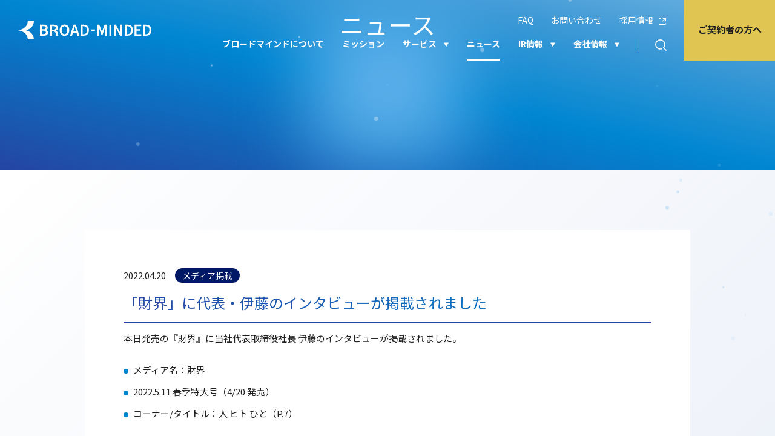

--- FILE ---
content_type: text/html; charset=UTF-8
request_url: https://www.b-minded.com/news/media/528/
body_size: 25554
content:
 		<!DOCTYPE html>
<html lang="ja">
<head>
<meta charset="utf-8">
  
<!-- Google Tag Manager -->
<script>(function(w,d,s,l,i){w[l]=w[l]||[];w[l].push({'gtm.start':
new Date().getTime(),event:'gtm.js'});var f=d.getElementsByTagName(s)[0],
j=d.createElement(s),dl=l!='dataLayer'?'&l='+l:'';j.async=true;j.src=
'https://www.googletagmanager.com/gtm.js?id='+i+dl;f.parentNode.insertBefore(j,f);
})(window,document,'script','dataLayer','GTM-PH6WHLL');</script>
<!-- End Google Tag Manager -->
<!-- Global site tag (gtag.js) - Google Analytics -->
<script async src="https://www.googletagmanager.com/gtag/js?id=G-KP0JPZBSRV"></script>
<script>
window.dataLayer = window.dataLayer || [];
function gtag(){dataLayer.push(arguments);}
gtag('js', new Date());
gtag('config', 'G-KP0JPZBSRV');
</script>
<meta name="viewport" content="width=device-width, telephone=no">
<meta name="format-detection" content="telephone=no">
<link rel="shortcut icon" href="https://www.b-minded.com/wp/wp-content/themes/b-minded/assets/img/favicon.ico">
<link rel="preconnect" href="https://fonts.googleapis.com">
<link rel="preconnect" href="https://fonts.gstatic.com" crossorigin>
<link href="https://fonts.googleapis.com/css2?family=Noto+Sans+JP:wght@400;700&family=Roboto:wght@100;400;700&display=swap" rel="stylesheet">
<link rel="stylesheet" type="text/css" href="https://www.b-minded.com/wp/wp-content/themes/b-minded/style.css">
<meta name="twitter:title" content="ブロードマインド株式会社">
<meta name="twitter:description" content="ブロードマインドは人生のフィナンシャルパートナーとして、お客様一人ひとりの理想のライフプランを実現するために保険商品、投資信託・債券、住宅ローンなど様々な金融商品から最適なソリューションをご提供しています。">
<meta name="twitter:image" content="https://www.b-minded.com/wp/wp-content/themes/b-minded/assets/img/common/img_ogp.png">

		<!-- All in One SEO 4.9.3 - aioseo.com -->
		<title>「財界」に代表・伊藤のインタビューが掲載されました – ブロードマインド株式会社</title>
	<meta name="description" content="「財界」に代表・伊藤のインタビューが掲載されました 本日発売の『財界』に当社代表取締役社長 伊藤のインタビューが掲載されました。 メディア名：財界2022.5.1 2022.04.20" />
	<meta name="robots" content="max-image-preview:large" />
	<link rel="canonical" href="https://www.b-minded.com/news/media/528/" />
	<meta name="generator" content="All in One SEO (AIOSEO) 4.9.3" />
		<meta property="og:locale" content="ja_JP" />
		<meta property="og:site_name" content="ブロードマインド株式会社 – ブロードマインドは人生のフィナンシャルパートナーとして、お客様一人ひとりの理想のライフプランを実現するために保険商品、投資信託・債券、住宅ローンなど様々な金融商品から最適なソリューションをご提供しています。" />
		<meta property="og:type" content="article" />
		<meta property="og:title" content="「財界」に代表・伊藤のインタビューが掲載されました – ブロードマインド株式会社" />
		<meta property="og:description" content="「財界」に代表・伊藤のインタビューが掲載されました 本日発売の『財界』に当社代表取締役社長 伊藤のインタビューが掲載されました。 メディア名：財界2022.5.1 2022.04.20" />
		<meta property="og:url" content="https://www.b-minded.com/news/media/528/" />
		<meta property="og:image" content="https://www.b-minded.com/wp/wp-content/uploads/2022/03/img_ogp.png" />
		<meta property="og:image:secure_url" content="https://www.b-minded.com/wp/wp-content/uploads/2022/03/img_ogp.png" />
		<meta property="og:image:width" content="1200" />
		<meta property="og:image:height" content="630" />
		<meta property="article:published_time" content="2022-04-20T07:06:09+00:00" />
		<meta property="article:modified_time" content="2022-08-04T01:57:49+00:00" />
		<meta property="article:publisher" content="https://www.facebook.com/bmaccount" />
		<meta name="twitter:card" content="summary_large_image" />
		<meta name="twitter:site" content="@bmpr_tw" />
		<meta name="twitter:title" content="「財界」に代表・伊藤のインタビューが掲載されました – ブロードマインド株式会社" />
		<meta name="twitter:description" content="「財界」に代表・伊藤のインタビューが掲載されました 本日発売の『財界』に当社代表取締役社長 伊藤のインタビューが掲載されました。 メディア名：財界2022.5.1 2022.04.20" />
		<meta name="twitter:image" content="https://www.b-minded.com/wp/wp-content/uploads/2022/03/img_ogp.png" />
		<script type="application/ld+json" class="aioseo-schema">
			{"@context":"https:\/\/schema.org","@graph":[{"@type":"BreadcrumbList","@id":"https:\/\/www.b-minded.com\/news\/media\/528\/#breadcrumblist","itemListElement":[{"@type":"ListItem","@id":"https:\/\/www.b-minded.com#listItem","position":1,"name":"\u30db\u30fc\u30e0","item":"https:\/\/www.b-minded.com","nextItem":{"@type":"ListItem","@id":"https:\/\/www.b-minded.com\/news\/#listItem","name":"\u30cb\u30e5\u30fc\u30b9"}},{"@type":"ListItem","@id":"https:\/\/www.b-minded.com\/news\/#listItem","position":2,"name":"\u30cb\u30e5\u30fc\u30b9","item":"https:\/\/www.b-minded.com\/news\/","nextItem":{"@type":"ListItem","@id":"https:\/\/www.b-minded.com\/news\/media\/#listItem","name":"\u30e1\u30c7\u30a3\u30a2\u63b2\u8f09"},"previousItem":{"@type":"ListItem","@id":"https:\/\/www.b-minded.com#listItem","name":"\u30db\u30fc\u30e0"}},{"@type":"ListItem","@id":"https:\/\/www.b-minded.com\/news\/media\/#listItem","position":3,"name":"\u30e1\u30c7\u30a3\u30a2\u63b2\u8f09","item":"https:\/\/www.b-minded.com\/news\/media\/","nextItem":{"@type":"ListItem","@id":"https:\/\/www.b-minded.com\/news\/media\/528\/#listItem","name":"\u300c\u8ca1\u754c\u300d\u306b\u4ee3\u8868\u30fb\u4f0a\u85e4\u306e\u30a4\u30f3\u30bf\u30d3\u30e5\u30fc\u304c\u63b2\u8f09\u3055\u308c\u307e\u3057\u305f"},"previousItem":{"@type":"ListItem","@id":"https:\/\/www.b-minded.com\/news\/#listItem","name":"\u30cb\u30e5\u30fc\u30b9"}},{"@type":"ListItem","@id":"https:\/\/www.b-minded.com\/news\/media\/528\/#listItem","position":4,"name":"\u300c\u8ca1\u754c\u300d\u306b\u4ee3\u8868\u30fb\u4f0a\u85e4\u306e\u30a4\u30f3\u30bf\u30d3\u30e5\u30fc\u304c\u63b2\u8f09\u3055\u308c\u307e\u3057\u305f","previousItem":{"@type":"ListItem","@id":"https:\/\/www.b-minded.com\/news\/media\/#listItem","name":"\u30e1\u30c7\u30a3\u30a2\u63b2\u8f09"}}]},{"@type":"Organization","@id":"https:\/\/www.b-minded.com\/#organization","name":"\u30d6\u30ed\u30fc\u30c9\u30de\u30a4\u30f3\u30c9\u682a\u5f0f\u4f1a\u793e","description":"\u30d6\u30ed\u30fc\u30c9\u30de\u30a4\u30f3\u30c9\u306f\u4eba\u751f\u306e\u30d5\u30a3\u30ca\u30f3\u30b7\u30e3\u30eb\u30d1\u30fc\u30c8\u30ca\u30fc\u3068\u3057\u3066\u3001\u304a\u5ba2\u69d8\u4e00\u4eba\u3072\u3068\u308a\u306e\u7406\u60f3\u306e\u30e9\u30a4\u30d5\u30d7\u30e9\u30f3\u3092\u5b9f\u73fe\u3059\u308b\u305f\u3081\u306b\u4fdd\u967a\u5546\u54c1\u3001\u6295\u8cc7\u4fe1\u8a17\u30fb\u50b5\u5238\u3001\u4f4f\u5b85\u30ed\u30fc\u30f3\u306a\u3069\u69d8\u3005\u306a\u91d1\u878d\u5546\u54c1\u304b\u3089\u6700\u9069\u306a\u30bd\u30ea\u30e5\u30fc\u30b7\u30e7\u30f3\u3092\u3054\u63d0\u4f9b\u3057\u3066\u3044\u307e\u3059\u3002","url":"https:\/\/www.b-minded.com\/","logo":{"@type":"ImageObject","url":"https:\/\/www.b-minded.com\/wp\/wp-content\/uploads\/2022\/03\/img_ogp.png","@id":"https:\/\/www.b-minded.com\/news\/media\/528\/#organizationLogo","width":1200,"height":630},"image":{"@id":"https:\/\/www.b-minded.com\/news\/media\/528\/#organizationLogo"},"sameAs":["https:\/\/twitter.com\/bmpr_tw"]},{"@type":"WebPage","@id":"https:\/\/www.b-minded.com\/news\/media\/528\/#webpage","url":"https:\/\/www.b-minded.com\/news\/media\/528\/","name":"\u300c\u8ca1\u754c\u300d\u306b\u4ee3\u8868\u30fb\u4f0a\u85e4\u306e\u30a4\u30f3\u30bf\u30d3\u30e5\u30fc\u304c\u63b2\u8f09\u3055\u308c\u307e\u3057\u305f \u2013 \u30d6\u30ed\u30fc\u30c9\u30de\u30a4\u30f3\u30c9\u682a\u5f0f\u4f1a\u793e","description":"\u300c\u8ca1\u754c\u300d\u306b\u4ee3\u8868\u30fb\u4f0a\u85e4\u306e\u30a4\u30f3\u30bf\u30d3\u30e5\u30fc\u304c\u63b2\u8f09\u3055\u308c\u307e\u3057\u305f \u672c\u65e5\u767a\u58f2\u306e\u300e\u8ca1\u754c\u300f\u306b\u5f53\u793e\u4ee3\u8868\u53d6\u7de0\u5f79\u793e\u9577 \u4f0a\u85e4\u306e\u30a4\u30f3\u30bf\u30d3\u30e5\u30fc\u304c\u63b2\u8f09\u3055\u308c\u307e\u3057\u305f\u3002 \u30e1\u30c7\u30a3\u30a2\u540d\uff1a\u8ca1\u754c2022.5.1 2022.04.20","inLanguage":"ja","isPartOf":{"@id":"https:\/\/www.b-minded.com\/#website"},"breadcrumb":{"@id":"https:\/\/www.b-minded.com\/news\/media\/528\/#breadcrumblist"},"datePublished":"2022-04-20T16:06:09+09:00","dateModified":"2022-08-04T10:57:49+09:00"},{"@type":"WebSite","@id":"https:\/\/www.b-minded.com\/#website","url":"https:\/\/www.b-minded.com\/","name":"\u30d6\u30ed\u30fc\u30c9\u30de\u30a4\u30f3\u30c9\u682a\u5f0f\u4f1a\u793e","description":"\u30d6\u30ed\u30fc\u30c9\u30de\u30a4\u30f3\u30c9\u306f\u4eba\u751f\u306e\u30d5\u30a3\u30ca\u30f3\u30b7\u30e3\u30eb\u30d1\u30fc\u30c8\u30ca\u30fc\u3068\u3057\u3066\u3001\u304a\u5ba2\u69d8\u4e00\u4eba\u3072\u3068\u308a\u306e\u7406\u60f3\u306e\u30e9\u30a4\u30d5\u30d7\u30e9\u30f3\u3092\u5b9f\u73fe\u3059\u308b\u305f\u3081\u306b\u4fdd\u967a\u5546\u54c1\u3001\u6295\u8cc7\u4fe1\u8a17\u30fb\u50b5\u5238\u3001\u4f4f\u5b85\u30ed\u30fc\u30f3\u306a\u3069\u69d8\u3005\u306a\u91d1\u878d\u5546\u54c1\u304b\u3089\u6700\u9069\u306a\u30bd\u30ea\u30e5\u30fc\u30b7\u30e7\u30f3\u3092\u3054\u63d0\u4f9b\u3057\u3066\u3044\u307e\u3059\u3002","inLanguage":"ja","publisher":{"@id":"https:\/\/www.b-minded.com\/#organization"}}]}
		</script>
		<!-- All in One SEO -->

<link rel='dns-prefetch' href='//stats.wp.com' />
<link rel="alternate" type="application/rss+xml" title="ブロードマインド株式会社 &raquo; フィード" href="https://www.b-minded.com/feed/" />
<link rel="alternate" type="application/rss+xml" title="ブロードマインド株式会社 &raquo; コメントフィード" href="https://www.b-minded.com/comments/feed/" />
		<!-- This site uses the Google Analytics by MonsterInsights plugin v9.11.1 - Using Analytics tracking - https://www.monsterinsights.com/ -->
		<!-- Note: MonsterInsights is not currently configured on this site. The site owner needs to authenticate with Google Analytics in the MonsterInsights settings panel. -->
					<!-- No tracking code set -->
				<!-- / Google Analytics by MonsterInsights -->
		<style id='wp-img-auto-sizes-contain-inline-css'>
img:is([sizes=auto i],[sizes^="auto," i]){contain-intrinsic-size:3000px 1500px}
/*# sourceURL=wp-img-auto-sizes-contain-inline-css */
</style>
<link rel='stylesheet' id='wp-pagenavi-css' href='https://www.b-minded.com/wp/wp-content/plugins/wp-pagenavi/pagenavi-css.css?ver=2.70' media='all' />
<link rel='shortlink' href='https://www.b-minded.com/?p=528' />
	<style>img#wpstats{display:none}</style>
		
<!-- Google Tag Manager -->
<script>(function(w,d,s,l,i){w[l]=w[l]||[];w[l].push({'gtm.start':
new Date().getTime(),event:'gtm.js'});var f=d.getElementsByTagName(s)[0],
j=d.createElement(s),dl=l!='dataLayer'?'&l='+l:'';j.async=true;j.src=
'https://www.googletagmanager.com/gtm.js?id='+i+dl;f.parentNode.insertBefore(j,f);
})(window,document,'script','dataLayer','GTM-PH6WHLL');</script>
<!-- End Google Tag Manager -->
<script>
window.dataLayer = window.dataLayer || [];
function gtag(){dataLayer.push(arguments);}
gtag('js', new Date());
gtag('config', 'G-KP0JPZBSRV');
</script>
<link rel="shortcut icon" href="/wp/wp-content/themes/b-minded/assets/img/favicon.ico">
<link rel="preconnect" href="https://fonts.googleapis.com">
<link rel="preconnect" href="https://fonts.gstatic.com" crossorigin>
<link href="https://fonts.googleapis.com/css2?family=Noto+Sans+JP:wght@400;700&family=Roboto:wght@100;400;700&display=swap" rel="stylesheet">
<link rel="stylesheet" type="text/css" href="/wp/wp-content/themes/b-minded/style.css">
<script src="https://sdk.form.run/js/v2/formrun.js"></script>
</head>
<body>
  <div id="container">
<!--// header -->
<header id="header" class="header">
  <div class="header__logo"><a href="/">ブロードマインド株式会社</a></div>
  <span class="header__switch jsHeaderOpen">
    <i></i>
    <i></i>
    <i></i>
  </span>
  <div class="header__menu">
    <ul class="header__menu__main" itemscope itemtype="http://schema.org/SiteNavigationElement">
      <li itemprop="name"><a href="/about/" itemprop="url">ブロードマインドについて</a></li>
      <li itemprop="name"><a href="/philosophy/" itemprop="url">ミッション</a></li>
      <li>
        <a href="/service/" class="submenuLink jsHeaderSubmenu">サービス</a>
        <div class="submenu">
          <div class="submenu__inner">
            <figure class="submenu__img">
              <img src="/wp/wp-content/themes/b-minded/assets/img/common/img_header_service.jpg">
            </figure>
            <ul class="submenu__list">
              <li itemprop="name"><a href="/service/" itemprop="url">サービス一覧</a></li>
              <li><a href="https://www.moneypro.jp/" target="_blank">マネプロ</a></li>
              <li itemprop="name"><a href="/financial-advice/" target="_blank" itemprop="url">顧問FPサービス</a></li>
              <li><a href="https://www.moneypass.jp/" target="_blank">マネパス</a></li>
              <li itemprop="name"><a href="/broadtalk/" target="_blank" itemprop="url">ブロードトーク</a></li>
              <li itemprop="name"><a href="//www.biz-broccoli.jp" target="_blank" itemprop="url">ブロっこり</a></li>
        			<li itemprop="name"><a href="https://media.broad-connect.com/lp/" target="_blank" itemprop="url">ブロードコネクト</a></li>
            </ul>
          </div>
        </div>
      </li>
      <li itemprop="name"><a href="/news/" itemprop="url">ニュース</a></li>
      <li>
        <a href="/investor/" class="submenuLink jsHeaderSubmenu">IR情報</a>
        <div class="submenu">
          <div class="submenu__inner">
            <figure class="submenu__img">
              <img src="/wp/wp-content/themes/b-minded/assets/img/common/img_header_investor.jpg">
            </figure>
            <ul class="submenu__list">
              <li itemprop="name"><a href="/investor/">IR情報</a></li>
              <li itemprop="name"><a href="/investor/summary/">株主・投資家の皆様へ</a></li>
              <li itemprop="name"><a href="/investor/summary/ataglance/">早わかりブロードマインド</a></li>
              <li itemprop="name"><a href="/investor/management/message/">トップメッセージ</a></li>
              <li itemprop="name"><a href="/investor/management/">経営方針</a></li>
              <li itemprop="name"><a href="/investor/library/">IRライブラリ</a></li>
              <li itemprop="name"><a href="/investor/news/">IRニュース</a></li>
              <li itemprop="name"><a href="/investor/stock/">株式について</a></li>
              <li itemprop="name"><a href="/investor/highlight/">財務ハイライト</a></li>
              <li itemprop="name"><a href="/investor/calendar/">IRカレンダー</a></li>
              <li itemprop="name"><a href="/investor/notice/">電子公告</a></li>
              <li itemprop="name"><a href="/investor/disclosure/">ディスクロージャーポリシー</a></li>
              <li itemprop="name"><a href="/investor/disclaimer/">免責事項</a></li>
              <li itemprop="name"><a href="/contact/form-ir/">IRに関連するお問い合わせ</a></li>
            </ul>
          </div>
        </div>
      </li>
      <li>
        <a href="/corporate/" class="submenuLink jsHeaderSubmenu">会社情報</a>
        <div class="submenu">
          <div class="submenu__inner">
            <figure class="submenu__img">
              <img src="/wp/wp-content/themes/b-minded/assets/img/common/img_header_corporate.jpg">
            </figure>
            <ul class="submenu__list">
              <li itemprop="name"><a href="/corporate/">会社情報</a></li>
              <li itemprop="name"><a href="/corporate/access/" itemprop="url">拠点紹介</a></li>
              <li itemprop="name"><a href="/corporate/access/outline/" itemprop="url">沿革</a></li>
              <li itemprop="name"><a href="/corporate/healthmanagement/" itemprop="url">健康経営</a></li>
            </ul>
          </div>
        </div>
      </li>
      <li class="modBpPc">
        <i class="modIconSearch"></i>
        <div class="submenu">
          <div class="submenu__inner">
            <form method="GET" action="/result/" class="submenu__search">
              <p class="submenu__search__title">サイト内検索</p>
              <input type="search" placeholder="検索ワード" name="keyword" class="submenu__search__input">
              <button type="submit" class="submenu__search__button">検索</button>
            </form>
          </div>
        </div>
      </li>
    </ul>
    <div class="header__menu__customer">
      <a href="/customer/">ご契約者の方へ<i class="modIconLink"></i></a>
    </div>
    <ul class="header__menu__sub">
      <li>
        <a href="/faq/">FAQ</a>
      </li>
      <li>
        <a href="/contact/">お問い合わせ</a>
      </li>
      <li>
        <a href="/recruit/" target="_blank">採用情報</a>
      </li>
    </ul>
    <div class="header__menu__search modBpSp">
      <p class="title">サイト内検索</p>
      <form method="GET" action="/result/?keyword=●●●">
        <div class="block">
          <input type="search" placeholder="検索ワード" name="keyword">
          <button type="submit">検索</button>
        </div>
      </form>
    </div>
  </div>
</header>
<!-- header //-->
<main class="main" class="single">

	<section class="modHeadingTop">
		<div class="modHeadingTop__inner">
			<h1 class="modHeadingTop__title">ニュース</h1>
		</div>
		<div id="modHeadingTop__bg"></div>
	</section>
	<section class="pageContent pageContent--bg">
		<div class="pageContent__inner">

			<article class="modPageContArticle">

				<div class="modPageContArticle__data">
					<p class="day">2022.04.20</p>
					<div class="tag">
																				<p class="modTag">メディア掲載</p>
																			<!-- wp:post-terms {"term":"category_news", "isLink":false, "className":"modTag"} /-->
					</div>
				</div>
				<h2 class="modPageContArticle__mainTitle">「財界」に代表・伊藤のインタビューが掲載されました</h2>

				<div class="modPageContArticle__cont">
					<!-- wp:post-featured-image {"align":"wide","style":{"spacing":{"margin":{"bottom":"var(--wp--custom--spacing--medium, 6rem)"}}}} /-->
					
<p>本日発売の『財界』に当社代表取締役社長 伊藤のインタビューが掲載されました。</p>



<ul class="wp-block-list"><li>メディア名：財界</li><li>2022.5.11 春季特大号（4/20 発売）</li><li>コーナー/タイトル：人 ヒト ひと（P.7）</li></ul>



<p><a href="https://www.zaikai.jp/magazines/detail/291">https://www.zaikai.jp/magazines/detail/291</a></p>



<p>サービス提供の背景や当社含む業界の現状など、1ページに渡って掲載いただいています。<br>是非、誌面をご覧ください。</p>
				</div>

			</article>
			<div class="modPageContArticlePager">
				<div class="modPageContArticlePager__inner">
				<span class="modPageContArticlePager__link modPageContArticlePager__link--prev"><a href="https://www.b-minded.com/news/pressrelease/351/" rel="prev">＊創業20周年＊パーパスを新設。ステートメントやロゴ、HPなど全面リニューアル</a></span>				<span class="modPageContArticlePager__link modPageContArticlePager__link--next"><a href="https://www.b-minded.com/news/pressrelease/529/" rel="next">保険募集人・FP向けに「伴走型 IFA教育プログラム」の提供開始。預かり資産は170億円を突破。</a></span>				</div>
			</div>
			<div class="modBtnArea">
				<a href="/news/" class="modTextLink">ニュース一覧に戻る<i class="modIconLink"></i></a>
			</div>

			<div class="modContactBottom">
				<p class="modContactBottom__text">プレスリリースに関するお問い合わせや<br class="modBpSp">取材のお申込みについては<br>以下より広報へお問い合わせください。</p>
				<div class="modBtnArea">
					<a href="/contact/form-bmpr/" class="modBtnMain"><span class="modBtnMain__inner">報道関係者向けお問い合わせ<i class="modIconLink"></i></span></a>
				</div>
			</div>

		</div>
		<div id="pageContent__bg"></div>
	</section>

</main>
<!-- /wp:group -->

<ul class="modBreadcrumbs">
	<li><a href="/">トップページ</a></li>
	<li><a href="/news/">ニュース</a></li>
	<li>「財界」に代表・伊藤のインタビューが掲載されました</li>
</ul>
<!--// footer -->
<footer id="footer" class="footer">
  <!--// sitemap -->
  <div class="footer__sitemap">
    <div class="footer__sitemap__title jsAccordion">サイトマップ</div>
    <div class="footer__sitemap__block" style="display:none;">
      <ul class="sitemapList">
        <li class="sitemapList__item">
          <a href="/">トップ</a>
        </li>
      </ul>
      <ul class="sitemapList">
        <li class="sitemapList__item">
          <a href="/about/">ブロードマインドについて</a>
        </li>
        <li class="sitemapList__item">
          <a href="/philosophy/">ミッション</a>
        </li>
        <li class="sitemapList__item">
          <a href="/service/">サービス</a>
        </li>
        <li class="sitemapList__item">
          <a href="/news/">ニュース</a>
        </li>
      </ul>
      <ul class="sitemapList">
        <li class="sitemapList__item">
          <a href="/investor/">IR情報</a>
          <ul>
            <li><a href="/investor/summary/">株主・投資家の皆様へ</a></li>
            <li><a href="/investor/summary/ataglance/">早わかりブロードマインド</a></li>
            <li><a href="/investor/management/message/">トップメッセージ</a></li>
            <li><a href="/investor/management/">経営方針</a></li>
            <li><a href="/investor/library/">IRライブラリ</a></li>
            <li><a href="/investor/news/">IRニュース</a></li>
            <li><a href="/investor/stock/">株式について</a></li>
            <li><a href="/investor/highlight/">財務ハイライト</a></li>
            <li><a href="/investor/highlight/">IRカレンダー</a></li>
            <li><a href="/investor/notice/">電子公告</a></li>
            <li><a href="/investor/disclosure/">ディスクロージャーポリシー</a></li>
            <li><a href="/investor/disclaimer/">免責事項</a></li>
            <li><a href="/contact/form-ir/">IRに関連するお問い合わせ</a></li>
          </ul>
        </li>
      </ul>
      <ul class="sitemapList">
        <li class="sitemapList__item">
          <a href="/corporate/">会社情報</a>
          <ul>
            <li><a href="/corporate/access/">拠点紹介</a></li>
            <li><a href="/corporate/access/outline/">沿革</a></li>
          </ul>
        </li>
      </ul>
    </div>
  </div>
  <div class="footer__inner">
    <div class="footer__sns">
      <ul class="snsList">
        <li class="snsList__item snsList__item--facebook"><a href="https://www.facebook.com/bmaccount/" target="_blank">facebook</a></li>
        <li class="snsList__item snsList__item--note"><a href="https://note.com/b_minded_pr" target="_blank">note</a></li>
        <li class="snsList__item snsList__item--twitter"><a href="https://twitter.com/bmpr_tw" target="_blank">X</a></li>
      </ul>
    </div>
    <div class="footer__menu">
      <ul class="menuList">
        <li><a href="/privacypolicy/">プライバシーポリシー</a></li>
        <li><a href="/agency/">金融商品仲介業表示</a></li>
        <li><a href="/policy/">勧誘方針</a></li>
        <li><a href="/news/infomation/3176/">FD宣言</a></li>
        <li><a href="/anti-social/">権限明示</a></li>
      </ul>
      <ul class="menuList">
        <li></li>
        <li><a href="/sitepolicy/">情報セキュリティ基本方針</a></li>
        <li><a href="/compliance/">コンプライアンス基本方針</a></li>
        <li></li>
      </ul>
    </div>
  </div>
  <p class="footer__copyright">&copy; Broad-minded Co.,Ltd. All rights reserved.</p>
</footer>
<!-- footer //--><!--// scripts -->
<script type="text/javascript" src="/wp/wp-content/themes/b-minded/assets/js/libs/jquery.min.js"></script>
<script type="text/javascript" src="/wp/wp-content/themes/b-minded/assets/js/libs/swiper.min.js"></script>
<script type="text/javascript" src="/wp/wp-content/themes/b-minded/assets/js/libs/particles.min.js"></script>
<script type="text/javascript" src="/wp/wp-content/themes/b-minded/assets/js/common.js"></script>
<script type="text/javascript" src="/wp/wp-content/themes/b-minded/assets/js/libs/particleText.min.js"></script>
<script type="text/javascript" src="/wp/wp-content/themes/b-minded/assets/js/result.js"></script>
<!-- scripts //--></body>
</html>

--- FILE ---
content_type: text/css
request_url: https://www.b-minded.com/wp/wp-content/themes/b-minded/style.css
body_size: 536324
content:
@charset "UTF-8";
/*
Theme Name: ブロードマインド株式会社
Description:
Version: 1.0
*/
@font-face {
  font-family: "swiper-icons";
  src: url("data:application/font-woff;charset=utf-8;base64, [base64]//wADZ2x5ZgAAAywAAADMAAAD2MHtryVoZWFkAAABbAAAADAAAAA2E2+eoWhoZWEAAAGcAAAAHwAAACQC9gDzaG10eAAAAigAAAAZAAAArgJkABFsb2NhAAAC0AAAAFoAAABaFQAUGG1heHAAAAG8AAAAHwAAACAAcABAbmFtZQAAA/gAAAE5AAACXvFdBwlwb3N0AAAFNAAAAGIAAACE5s74hXjaY2BkYGAAYpf5Hu/j+W2+MnAzMYDAzaX6QjD6/4//Bxj5GA8AuRwMYGkAPywL13jaY2BkYGA88P8Agx4j+/8fQDYfA1AEBWgDAIB2BOoAeNpjYGRgYNBh4GdgYgABEMnIABJzYNADCQAACWgAsQB42mNgYfzCOIGBlYGB0YcxjYGBwR1Kf2WQZGhhYGBiYGVmgAFGBiQQkOaawtDAoMBQxXjg/wEGPcYDDA4wNUA2CCgwsAAAO4EL6gAAeNpj2M0gyAACqxgGNWBkZ2D4/wMA+xkDdgAAAHjaY2BgYGaAYBkGRgYQiAHyGMF8FgYHIM3DwMHABGQrMOgyWDLEM1T9/w8UBfEMgLzE////P/5//f/V/xv+r4eaAAeMbAxwIUYmIMHEgKYAYjUcsDAwsLKxc3BycfPw8jEQA/[base64]/uznmfPFBNODM2K7MTQ45YEAZqGP81AmGGcF3iPqOop0r1SPTaTbVkfUe4HXj97wYE+yNwWYxwWu4v1ugWHgo3S1XdZEVqWM7ET0cfnLGxWfkgR42o2PvWrDMBSFj/IHLaF0zKjRgdiVMwScNRAoWUoH78Y2icB/yIY09An6AH2Bdu/UB+yxopYshQiEvnvu0dURgDt8QeC8PDw7Fpji3fEA4z/PEJ6YOB5hKh4dj3EvXhxPqH/SKUY3rJ7srZ4FZnh1PMAtPhwP6fl2PMJMPDgeQ4rY8YT6Gzao0eAEA409DuggmTnFnOcSCiEiLMgxCiTI6Cq5DZUd3Qmp10vO0LaLTd2cjN4fOumlc7lUYbSQcZFkutRG7g6JKZKy0RmdLY680CDnEJ+UMkpFFe1RN7nxdVpXrC4aTtnaurOnYercZg2YVmLN/d/gczfEimrE/fs/bOuq29Zmn8tloORaXgZgGa78yO9/cnXm2BpaGvq25Dv9S4E9+5SIc9PqupJKhYFSSl47+Qcr1mYNAAAAeNptw0cKwkAAAMDZJA8Q7OUJvkLsPfZ6zFVERPy8qHh2YER+3i/BP83vIBLLySsoKimrqKqpa2hp6+jq6RsYGhmbmJqZSy0sraxtbO3sHRydnEMU4uR6yx7JJXveP7WrDycAAAAAAAH//wACeNpjYGRgYOABYhkgZgJCZgZNBkYGLQZtIJsFLMYAAAw3ALgAeNolizEKgDAQBCchRbC2sFER0YD6qVQiBCv/H9ezGI6Z5XBAw8CBK/m5iQQVauVbXLnOrMZv2oLdKFa8Pjuru2hJzGabmOSLzNMzvutpB3N42mNgZGBg4GKQYzBhYMxJLMlj4GBgAYow/P/PAJJhLM6sSoWKfWCAAwDAjgbRAAB42mNgYGBkAIIbCZo5IPrmUn0hGA0AO8EFTQAA") format("woff");
  font-weight: 400;
  font-style: normal;
}
:root {
  --swiper-theme-color: #007aff;
}

.swiper-container {
  margin-left: auto;
  margin-right: auto;
  position: relative;
  overflow: hidden;
  list-style: none;
  padding: 0;
  /* Fix of Webkit flickering */
  z-index: 1;
}

.swiper-container-vertical > .swiper-wrapper {
  flex-direction: column;
}

.swiper-wrapper {
  position: relative;
  width: 100%;
  height: 100%;
  z-index: 1;
  display: flex;
  transition-property: transform;
  box-sizing: content-box;
}

.swiper-container-android .swiper-slide,
.swiper-wrapper {
  transform: translate3d(0px, 0, 0);
}

.swiper-container-multirow > .swiper-wrapper {
  flex-wrap: wrap;
}

.swiper-container-multirow-column > .swiper-wrapper {
  flex-wrap: wrap;
  flex-direction: column;
}

.swiper-container-free-mode > .swiper-wrapper {
  transition-timing-function: ease-out;
  margin: 0 auto;
}

.swiper-slide {
  flex-shrink: 0;
  width: 100%;
  height: 100%;
  position: relative;
  transition-property: transform;
}

.swiper-slide-invisible-blank {
  visibility: hidden;
}

/* Auto Height */
.swiper-container-autoheight, .swiper-container-autoheight .swiper-slide {
  height: auto;
}
.swiper-container-autoheight .swiper-wrapper {
  align-items: flex-start;
  transition-property: transform, height;
}

/* 3D Effects */
.swiper-container-3d {
  perspective: 1200px;
}
.swiper-container-3d .swiper-wrapper, .swiper-container-3d .swiper-slide, .swiper-container-3d .swiper-slide-shadow-left, .swiper-container-3d .swiper-slide-shadow-right, .swiper-container-3d .swiper-slide-shadow-top, .swiper-container-3d .swiper-slide-shadow-bottom, .swiper-container-3d .swiper-cube-shadow {
  transform-style: preserve-3d;
}
.swiper-container-3d .swiper-slide-shadow-left, .swiper-container-3d .swiper-slide-shadow-right, .swiper-container-3d .swiper-slide-shadow-top, .swiper-container-3d .swiper-slide-shadow-bottom {
  position: absolute;
  left: 0;
  top: 0;
  width: 100%;
  height: 100%;
  pointer-events: none;
  z-index: 10;
}
.swiper-container-3d .swiper-slide-shadow-left {
  background-image: linear-gradient(to left, rgba(0, 0, 0, 0.5), rgba(0, 0, 0, 0));
}
.swiper-container-3d .swiper-slide-shadow-right {
  background-image: linear-gradient(to right, rgba(0, 0, 0, 0.5), rgba(0, 0, 0, 0));
}
.swiper-container-3d .swiper-slide-shadow-top {
  background-image: linear-gradient(to top, rgba(0, 0, 0, 0.5), rgba(0, 0, 0, 0));
}
.swiper-container-3d .swiper-slide-shadow-bottom {
  background-image: linear-gradient(to bottom, rgba(0, 0, 0, 0.5), rgba(0, 0, 0, 0));
}

/* CSS Mode */
.swiper-container-css-mode > .swiper-wrapper {
  overflow: auto;
  scrollbar-width: none; /* For Firefox */
  -ms-overflow-style: none; /* For Internet Explorer and Edge */
}
.swiper-container-css-mode > .swiper-wrapper::-webkit-scrollbar {
  display: none;
}
.swiper-container-css-mode > .swiper-wrapper > .swiper-slide {
  scroll-snap-align: start start;
}

.swiper-container-horizontal.swiper-container-css-mode > .swiper-wrapper {
  scroll-snap-type: x mandatory;
}

.swiper-container-vertical.swiper-container-css-mode > .swiper-wrapper {
  scroll-snap-type: y mandatory;
}

:root {
  /*
  --swiper-pagination-color: var(--swiper-theme-color);
  */
}

.swiper-pagination {
  position: absolute;
  text-align: center;
  transition: 300ms opacity;
  transform: translate3d(0, 0, 0);
  z-index: 10;
}
.swiper-pagination.swiper-pagination-hidden {
  opacity: 0;
}

/* Common Styles */
.swiper-pagination-fraction, .swiper-pagination-custom, .swiper-container-horizontal > .swiper-pagination-bullets {
  bottom: 10px;
  left: 0;
  width: 100%;
}

/* Bullets */
.swiper-pagination-bullets-dynamic {
  overflow: hidden;
  font-size: 0;
}
.swiper-pagination-bullets-dynamic .swiper-pagination-bullet {
  transform: scale(0.33);
  position: relative;
}
.swiper-pagination-bullets-dynamic .swiper-pagination-bullet-active {
  transform: scale(1);
}
.swiper-pagination-bullets-dynamic .swiper-pagination-bullet-active-main {
  transform: scale(1);
}
.swiper-pagination-bullets-dynamic .swiper-pagination-bullet-active-prev {
  transform: scale(0.66);
}
.swiper-pagination-bullets-dynamic .swiper-pagination-bullet-active-prev-prev {
  transform: scale(0.33);
}
.swiper-pagination-bullets-dynamic .swiper-pagination-bullet-active-next {
  transform: scale(0.66);
}
.swiper-pagination-bullets-dynamic .swiper-pagination-bullet-active-next-next {
  transform: scale(0.33);
}

.swiper-pagination-bullet {
  width: 8px;
  height: 8px;
  display: inline-block;
  border-radius: 100%;
  background: #000;
  opacity: 0.2;
}
button.swiper-pagination-bullet {
  border: none;
  margin: 0;
  padding: 0;
  box-shadow: none;
  appearance: none;
}

.swiper-pagination-clickable .swiper-pagination-bullet {
  cursor: pointer;
}

.swiper-pagination-bullet-active {
  opacity: 1;
  background: var(--swiper-pagination-color, var(--swiper-theme-color));
}

.swiper-container-vertical > .swiper-pagination-bullets {
  right: 10px;
  top: 50%;
  transform: translate3d(0px, -50%, 0);
}
.swiper-container-vertical > .swiper-pagination-bullets .swiper-pagination-bullet {
  margin: 6px 0;
  display: block;
}
.swiper-container-vertical > .swiper-pagination-bullets.swiper-pagination-bullets-dynamic {
  top: 50%;
  transform: translateY(-50%);
  width: 8px;
}
.swiper-container-vertical > .swiper-pagination-bullets.swiper-pagination-bullets-dynamic .swiper-pagination-bullet {
  display: inline-block;
  transition: 200ms transform, 200ms top;
}

.swiper-container-horizontal > .swiper-pagination-bullets .swiper-pagination-bullet {
  margin: 0 4px;
}
.swiper-container-horizontal > .swiper-pagination-bullets.swiper-pagination-bullets-dynamic {
  left: 50%;
  transform: translateX(-50%);
  white-space: nowrap;
}
.swiper-container-horizontal > .swiper-pagination-bullets.swiper-pagination-bullets-dynamic .swiper-pagination-bullet {
  transition: 200ms transform, 200ms left;
}
.swiper-container-horizontal.swiper-container-rtl > .swiper-pagination-bullets-dynamic .swiper-pagination-bullet {
  transition: 200ms transform, 200ms right;
}

/* Progress */
.swiper-pagination-progressbar {
  background: rgba(0, 0, 0, 0.25);
  position: absolute;
}
.swiper-pagination-progressbar .swiper-pagination-progressbar-fill {
  background: var(--swiper-pagination-color, var(--swiper-theme-color));
  position: absolute;
  left: 0;
  top: 0;
  width: 100%;
  height: 100%;
  transform: scale(0);
  transform-origin: left top;
}
.swiper-container-rtl .swiper-pagination-progressbar .swiper-pagination-progressbar-fill {
  transform-origin: right top;
}
.swiper-container-horizontal > .swiper-pagination-progressbar, .swiper-container-vertical > .swiper-pagination-progressbar.swiper-pagination-progressbar-opposite {
  width: 100%;
  height: 4px;
  left: 0;
  top: 0;
}
.swiper-container-vertical > .swiper-pagination-progressbar, .swiper-container-horizontal > .swiper-pagination-progressbar.swiper-pagination-progressbar-opposite {
  width: 4px;
  height: 100%;
  left: 0;
  top: 0;
}

.swiper-pagination-white {
  --swiper-pagination-color: #ffffff;
}

.swiper-pagination-black {
  --swiper-pagination-color: #000000;
}

.swiper-pagination-lock {
  display: none;
}

:root {
  --swiper-navigation-size: 44px;
  /*
  --swiper-navigation-color: var(--swiper-theme-color);
  */
}

.swiper-button-prev,
.swiper-button-next {
  position: absolute;
  top: 50%;
  width: calc(var(--swiper-navigation-size) / 44 * 27);
  height: var(--swiper-navigation-size);
  margin-top: calc(0px - var(--swiper-navigation-size) / 2);
  z-index: 10;
  cursor: pointer;
  display: flex;
  align-items: center;
  justify-content: center;
  color: var(--swiper-navigation-color, var(--swiper-theme-color));
}
.swiper-button-prev.swiper-button-disabled,
.swiper-button-next.swiper-button-disabled {
  opacity: 0.35;
  cursor: auto;
  pointer-events: none;
}
.swiper-button-prev:after,
.swiper-button-next:after {
  font-family: swiper-icons;
  font-size: var(--swiper-navigation-size);
  text-transform: none !important;
  letter-spacing: 0;
  text-transform: none;
  font-variant: initial;
  line-height: 1;
}

.swiper-button-prev,
.swiper-container-rtl .swiper-button-next {
  left: 10px;
  right: auto;
}
.swiper-button-prev:after,
.swiper-container-rtl .swiper-button-next:after {
  content: "prev";
}

.swiper-button-next,
.swiper-container-rtl .swiper-button-prev {
  right: 10px;
  left: auto;
}
.swiper-button-next:after,
.swiper-container-rtl .swiper-button-prev:after {
  content: "next";
}

.swiper-button-prev.swiper-button-white,
.swiper-button-next.swiper-button-white {
  --swiper-navigation-color: #ffffff;
}

.swiper-button-prev.swiper-button-black,
.swiper-button-next.swiper-button-black {
  --swiper-navigation-color: #000000;
}

.swiper-button-lock {
  display: none;
}

.swiper-container-fade.swiper-container-free-mode .swiper-slide {
  transition-timing-function: ease-out;
}
.swiper-container-fade .swiper-slide {
  pointer-events: none;
  transition-property: opacity;
}
.swiper-container-fade .swiper-slide .swiper-slide {
  pointer-events: none;
}
.swiper-container-fade .swiper-slide-active, .swiper-container-fade .swiper-slide-active .swiper-slide-active {
  pointer-events: auto;
}

@keyframes scroll-hint-appear {
  0% {
    transform: translateX(40px);
    opacity: 0;
  }
  10% {
    opacity: 1;
  }
  50%, 100% {
    transform: translateX(-40px);
    opacity: 0;
  }
}
.scroll-hint.is-right-scrollable {
  background: linear-gradient(270deg, rgba(0, 0, 0, 0.15) 0, rgba(0, 0, 0, 0) 16px, rgba(0, 0, 0, 0));
}

.scroll-hint.is-right-scrollable.is-left-scrollable {
  background: linear-gradient(90deg, rgba(0, 0, 0, 0.15) 0, rgba(0, 0, 0, 0) 16px, rgba(0, 0, 0, 0)), linear-gradient(270deg, rgba(0, 0, 0, 0.15) 0, rgba(0, 0, 0, 0) 16px, rgba(0, 0, 0, 0));
}

.scroll-hint.is-left-scrollable {
  background: linear-gradient(90deg, rgba(0, 0, 0, 0.15) 0, rgba(0, 0, 0, 0) 16px, rgba(0, 0, 0, 0));
}

.scroll-hint-icon {
  position: absolute;
  top: calc(50% - 25px);
  left: calc(50% - 60px);
  box-sizing: border-box;
  width: 120px;
  height: 80px;
  border-radius: 5px;
  transition: opacity 0.3s;
  opacity: 0;
  background: rgba(0, 0, 0, 0.7);
  text-align: center;
  padding: 20px 10px 10px 10px;
}

.scroll-hint-icon-wrap {
  position: absolute;
  top: 0;
  left: 0;
  width: 100%;
  height: 100%;
  max-height: 100%;
  pointer-events: none;
}

.scroll-hint-text {
  font-size: 10px;
  color: #FFF;
  margin-top: 5px;
}

.scroll-hint-icon-wrap.is-active .scroll-hint-icon {
  opacity: 0.8;
}

.scroll-hint-icon:before {
  display: inline-block;
  width: 40px;
  height: 40px;
  color: #FFF;
  vertical-align: middle;
  text-align: center;
  content: "";
  background-size: contain;
  background-position: center center;
  background-repeat: no-repeat;
  background-image: url([data-uri]);
}

.scroll-hint-icon:after {
  content: "";
  width: 34px;
  height: 14px;
  display: block;
  position: absolute;
  top: 10px;
  left: 50%;
  margin-left: -20px;
  background-repeat: no-repeat;
  background-image: url([data-uri]);
  opacity: 0;
  transition-delay: 2.4s;
}

.scroll-hint-icon-wrap.is-active .scroll-hint-icon:after {
  opacity: 1;
}

.scroll-hint-icon-wrap.is-active .scroll-hint-icon:before {
  animation: scroll-hint-appear 1.2s linear;
  animation-iteration-count: 2;
}

.scroll-hint-icon-white {
  background-color: #FFF;
  box-shadow: 0 4px 5px rgba(0, 0, 0, 0.4);
}

.scroll-hint-icon-white:before {
  background-image: url([data-uri]);
}

.scroll-hint-icon-white:after {
  background-image: url([data-uri]);
}

.scroll-hint-icon-white .scroll-hint-text {
  color: #000;
}

/* reset css
==============================================================*/
body,
h1, h2, h3, h4, h5, h6,
p, ol, ul, dl, dt, dd, form,
figure {
  margin: 0;
  padding: 0;
}

h1, h2, h3, h4, h5, h6 {
  font-size: 100%;
  font-weight: normal;
}

strong {
  font-weight: 700;
}

table, td, th, tr, thead, tbody {
  border: none;
}

table th {
  text-align: left;
  font-weight: normal;
}

table {
  border-collapse: collapse;
}

ul, ol {
  list-style: none;
}

a {
  text-decoration: none;
}

a img {
  border: none;
}

img {
  vertical-align: bottom;
}

header, footer, section, nav, main,
figure, figcaption, time, small {
  display: block;
}

input {
  font-family: "Noto Sans JP", "ヒラギノ角ゴ Pro W3", "Hiragino Kaku Gothic Pro", "メイリオ", Meiryo, Osaka, Arial, Helvetica, Verdana, sans-serif, "ＭＳ Ｐゴシック", "MS PGothic";
}
input[type=submit], input[type=image] {
  border: none;
  padding: 0;
}
input[type=text], input[type=email], input[type=tel], input[type=number], input[type=password] {
  outline: none;
  appearance: none;
  -webkit-appearance: none;
  border-radius: 0;
}
input[type=number] {
  -moz-appearance: textfield;
}
input[type=number]::-webkit-outer-spin-button, input[type=number]::-webkit-inner-spin-button {
  appearance: none;
  -webkit-appearance: none;
  -moz-appearance: none;
  margin: 0;
}

button {
  border: none;
  margin: 0;
  cursor: pointer;
}

input[type=submit], input[type=image], input[type=reset] {
  cursor: pointer;
}

address {
  font-style: normal;
}

input,
button,
select,
textarea {
  -webkit-appearance: none;
  -moz-appearance: none;
  appearance: none;
  background: transparent;
  border: none;
  border-radius: 0;
  outline: none;
}

input::placeholder,
textarea::placeholder {
  color: #999;
}

i {
  font-style: normal;
}

/* 汎用モジュール
========================================================*/
.modBpPc {
  display: block;
}
@media screen and (max-width: 768px) {
  .modBpPc {
    display: none;
  }
}
.modBpPc--inline {
  display: inline;
}
@media screen and (max-width: 768px) {
  .modBpPc--inline {
    display: none;
  }
}
.modBpSp {
  display: none;
}
@media screen and (max-width: 768px) {
  .modBpSp {
    display: block;
  }
}
.modBpSp--inline {
  display: none;
}
@media screen and (max-width: 768px) {
  .modBpSp--inline {
    display: inline;
  }
}

.modHeadingSection {
  position: relative;
}
@media screen and (min-width: 769px) {
  .modHeadingSection {
    margin: 0 0 50px;
  }
}
@media screen and (max-width: 768px) {
  .modHeadingSection {
    margin: 0 0 25px;
  }
}
.modHeadingSection__en {
  font-family: "Roboto", sans-serif;
  font-weight: 100;
  color: rgba(211, 212, 223, 0.4);
  line-height: 1;
  position: absolute;
  bottom: 0;
  display: flex;
}
@media screen and (min-width: 769px) {
  .modHeadingSection__en {
    font-size: 120px;
    font-size: 12rem;
    left: -50px;
    bottom: 15px;
  }
}
@media screen and (max-width: 768px) {
  .modHeadingSection__en {
    font-size: 57px;
    font-size: 5.7rem;
    left: -11px;
    bottom: 17px;
  }
}
.modHeadingSection__en span {
  opacity: 0;
  bottom: -15px;
  transition: 1.5s;
}
.modHeadingSection__en span.active {
  opacity: 1;
  bottom: 0;
}
.modHeadingSection__jp {
  position: relative;
  z-index: 1;
}
@media screen and (min-width: 769px) {
  .modHeadingSection__jp {
    font-size: 36px;
    font-size: 3.6rem;
    left: -6px;
  }
}
@media screen and (max-width: 768px) {
  .modHeadingSection__jp {
    font-size: 27px;
    font-size: 2.7rem;
  }
}
.modHeadingTop {
  position: relative;
  background: -webkit-linear-gradient(right top, #2445a2 0%, #0086d1 50%, #409ad6 80%, #6db2e1 100%);
  background: -moz-linear-gradient(right top, #2445a2 0%, #0086d1 50%, #409ad6 80%, #6db2e1 100%);
  background: -o-linear-gradient(right top, #2445a2 0%, #0086d1 50%, #409ad6 80%, #6db2e1 100%);
  background: -ms-linear-gradient(right top, #2445a2 0%, #0086d1 50%, #409ad6 80%, #6db2e1 100%);
  background: linear-gradient(to right top, #2445a2 0%, #0086d1 50%, #409ad6 80%, #6db2e1 100%);
  color: #ffffff;
  overflow: hidden;
}
@media screen and (min-width: 769px) {
  .modHeadingTop {
    height: 280px;
  }
}
@media screen and (max-width: 768px) {
  .modHeadingTop {
    height: 190px;
  }
}
.modHeadingTop::before {
  content: "";
  display: block;
  width: 1px;
  height: 1px;
  border-radius: 2px;
  background: #9acdfa;
  box-shadow: 0px 0px 121px 121px #5cafe9;
  position: absolute;
  z-index: 0;
  top: 50%;
  left: 50%;
  transform: translate(-50%, -50%);
}
.modHeadingTop__inner {
  position: relative;
  z-index: 1;
  display: flex;
  flex-direction: column;
  align-items: center;
  text-align: center;
  height: 100%;
}
@media screen and (min-width: 769px) {
  .modHeadingTop__inner {
    max-width: 1000px;
    margin: 0 auto;
    padding: 0 0 68px;
    justify-content: end;
  }
}
@media screen and (max-width: 768px) {
  .modHeadingTop__inner {
    padding: 45px 6.4vw 0;
    justify-content: center;
  }
}
@media screen and (min-width: 769px) {
  .modHeadingTop__title {
    font-size: 40px;
    font-size: 4rem;
  }
}
@media screen and (max-width: 768px) {
  .modHeadingTop__title {
    font-size: 30px;
    font-size: 3rem;
    line-height: 1.4;
  }
}
.modHeadingTop__title__en {
  font-family: "Roboto", sans-serif;
  font-weight: 300;
  letter-spacing: 3px;
}
@media screen and (max-width: 768px) {
  .modHeadingTop__title__min {
    display: block;
    font-size: 24px;
    font-size: 2.4rem;
    margin: -16px 0 8px;
  }
}
@media screen and (min-width: 769px) {
  .modHeadingTop__lead {
    font-size: 15px;
    font-size: 1.5rem;
    margin: 6px 0 7px;
  }
}
@media screen and (max-width: 768px) {
  .modHeadingTop__lead {
    font-size: 14px;
    font-size: 1.4rem;
    margin: 6px 0 9px;
    text-align: center;
  }
}
.modHeadingTop #modHeadingTop__bg {
  position: absolute;
  z-index: 0;
  top: 50%;
  left: 50%;
  transform: translate(-50%, -50%);
  width: 100%;
  height: 100%;
}
@media screen and (min-width: 769px) {
  .modHeadingTop--height {
    height: 353px;
  }
}
@media screen and (max-width: 768px) {
  .modHeadingTop--height {
    height: 240px;
  }
}
@media screen and (min-width: 769px) {
  .modHeadingTop--height .modHeadingTop__title {
    font-size: 46px;
    font-size: 4.6rem;
  }
}
@media screen and (max-width: 768px) {
  .modHeadingTop--height .modHeadingTop__title {
    font-size: 30px;
    font-size: 3rem;
  }
}
.modHeadingContent {
  border-bottom: 1px solid #2445a2;
}
@media screen and (min-width: 769px) {
  .modHeadingContent {
    display: flex;
    align-items: flex-end;
    line-height: 1;
    padding: 0 0 21px;
  }
}
@media screen and (max-width: 768px) {
  .modHeadingContent {
    padding: 0 0 15px;
  }
}
.modHeadingContent__title {
  display: inline-block;
  background: linear-gradient(to right, #2445a2 0%, #0086d1 100%);
  -webkit-background-clip: text;
  -webkit-text-fill-color: transparent;
}
@media screen and (min-width: 769px) {
  .modHeadingContent__title {
    font-size: 24px;
    font-size: 2.4rem;
  }
}
@media screen and (max-width: 768px) {
  .modHeadingContent__title {
    font-size: 24px;
    font-size: 2.4rem;
    line-height: 1.5833333333;
  }
}
@media screen and (min-width: 769px) {
  .modHeadingContent__title--ataglance {
    font-size: 30px;
    font-size: 3rem;
    line-height: 46px;
    margin-bottom: 30px;
  }
}
@media screen and (max-width: 768px) {
  .modHeadingContent__title--ataglance {
    font-size: 20px;
    font-size: 2rem;
    margin-bottom: 25px;
  }
}
@media screen and (min-width: 769px) {
  .modHeadingContent__title--heading {
    font-size: 24px;
    font-size: 2.4rem;
    line-height: 46px;
    margin-bottom: 30px;
  }
}
@media screen and (max-width: 768px) {
  .modHeadingContent__title--heading {
    font-size: 24px;
    font-size: 2.4rem;
    margin-bottom: 25px;
  }
}
.modHeadingContent__title--mY {
  margin: 70px 0 30px;
}
@media screen and (min-width: 769px) {
  .modHeadingContent__lead {
    margin: 0 0 0 30px;
  }
}
@media screen and (max-width: 768px) {
  .modHeadingContent__lead {
    margin: 6px 0 0 0;
  }
}
.modHeadingContent--borderNo {
  border-bottom: none;
}
@media screen and (max-width: 768px) {
  .modHeadingContent--borderNo {
    padding: 0 0 13px;
  }
}
.modHeadingContent--marginT {
  margin-top: 22px;
}
.modHeadingCenter {
  text-align: center;
}
.modHeadingCenter__title {
  display: inline-block;
  background: linear-gradient(to right, #2445a2 0%, #0086d1 100%);
  -webkit-background-clip: text;
  -webkit-text-fill-color: transparent;
}
@media screen and (min-width: 769px) {
  .modHeadingCenter__title {
    font-size: 24px;
    font-size: 2.4rem;
    margin: 0 0 12px;
  }
}
@media screen and (max-width: 768px) {
  .modHeadingCenter__title {
    font-size: 24px;
    font-size: 2.4rem;
    margin: 0 0 5px;
  }
}

@media screen and (min-width: 769px) {
  .modTextRead {
    text-align: center;
    margin: 0 0 67px;
  }
}
@media screen and (max-width: 768px) {
  .modTextRead {
    margin: 0 0 30px;
  }
}
@media screen and (min-width: 769px) {
  .modTextRead--mbNon {
    margin-bottom: 0;
  }
}
@media screen and (max-width: 768px) {
  .modTextRead--mbNon {
    margin-bottom: 0;
  }
}
.modTextLink {
  font-weight: 700;
  position: relative;
  display: inline-block;
  background: transparent;
  padding: 0;
}
@media screen and (min-width: 769px) {
  .modTextLink {
    font-size: 16px;
    font-size: 1.6rem;
    transition: background-color 300ms ease-out;
  }
}
@media screen and (min-width: 769px) {
  .modTextLink .modIconLink {
    width: 36px;
    height: 36px;
    margin: 0 -12px 0 12px;
    position: absolute;
    z-index: 1;
    top: 50%;
    right: -36px;
    transform: translateY(-50%);
    transition: all 300ms ease-out;
    will-change: right, opacity;
  }
}
@media screen and (max-width: 768px) {
  .modTextLink .modIconLink {
    width: 34px;
    height: 34px;
    margin: 0 -12px 0 12px;
    top: 12px;
  }
}
.modTextLink .modIconLink::before, .modTextLink .modIconLink::after {
  transition: border-color 0.3s ease-out, background 0.3s ease-out;
}
.modTextLink .modIconLink::before {
  border-color: #222222;
}
.modTextLink .modIconLink::after {
  border-color: transparent transparent transparent #222222;
}
@media screen and (max-width: 768px) {
  .modTextLink .modIconLink::after {
    border-width: 4px 0 4px 5px;
  }
}
@media screen and (min-width: 769px) {
  .modTextLink:hover {
    color: #0086d1;
  }
  .modTextLink:hover .modIconLink::before {
    border-color: #0086d1;
    background: #0086d1;
  }
  .modTextLink:hover .modIconLink::after {
    border-color: transparent transparent transparent #ffffff;
    right: 0.5rem;
  }
}
.modTextLinkColor {
  color: #0086d1;
  border-bottom: 1px solid #0086d1;
  font-weight: 700;
  padding: 0 0 4px;
  position: relative;
}
.modTextLinkColor:hover {
  border-bottom: none;
}
.modTextLinkColor[target=_blank] {
  margin-right: 21px;
}
.modTextLinkColor[target=_blank]::after {
  content: "";
  display: inline-block;
  position: absolute;
  z-index: 0;
  top: 50%;
  right: -29px;
  transform: translate(-50%, -50%);
  background: url("/wp/wp-content/themes/b-minded/assets/img/common/icon_blank_color.svg") no-repeat 0 0;
}
@media screen and (min-width: 769px) {
  .modTextLinkColor[target=_blank]::after {
    background-size: 12px auto;
    width: 12px;
    height: 12px;
  }
}
@media screen and (max-width: 768px) {
  .modTextLinkColor[target=_blank]::after {
    background-size: 10px auto;
    width: 10px;
    height: 10px;
  }
}
.modTextLinkColor--noIcon[target=_blank] {
  margin-right: 0;
}
.modTextLinkColor--noIcon[target=_blank]::after {
  content: none;
}
.modTextAttention {
  color: #666666;
  text-indent: -1em;
}
@media screen and (min-width: 769px) {
  .modTextAttention {
    font-size: 12px;
    font-size: 1.2rem;
    margin: 13px 0 0 1em;
  }
}
@media screen and (max-width: 768px) {
  .modTextAttention {
    font-size: 12px;
    font-size: 1.2rem;
    margin: 14px 0 0 1em;
  }
}
@media screen and (min-width: 769px) {
  .modTextAttention--right {
    text-align: right;
  }
}
.modTextWhiteBg {
  padding: 30px;
  background: #ffffff;
  margin-bottom: 40px;
}
.modTextBlue {
  color: #0086d1;
}

.modBtnArea {
  text-align: center;
}
@media screen and (min-width: 769px) {
  .modBtnArea {
    margin: 28px 0 0;
  }
}
@media screen and (max-width: 768px) {
  .modBtnArea {
    margin: 35px 0 0;
  }
}
.modBtnArea--noCenter {
  text-align: left;
}
@media screen and (min-width: 769px) {
  .modBtnArea--noCenter {
    margin: 18px 0 0;
  }
}
@media screen and (max-width: 768px) {
  .modBtnArea--noCenter {
    margin: 12px 0 0;
  }
}
.modBtnMain {
  position: relative;
  display: inline-block;
  text-align: center;
  color: #ffffff;
  font-weight: 700;
  background: #0086d1;
  border: 2px solid #0086d1;
}
@media screen and (min-width: 769px) {
  .modBtnMain {
    min-width: 484px;
    padding: 14px 0;
    transition: background 0.3s ease-out, color 0.3s ease-out, border 0.3s ease-out;
  }
  .modBtnMain:hover {
    color: #0086d1;
    background: #ffffff;
  }
  .modBtnMain:hover .modIconLink::before {
    border-color: #0086d1;
  }
  .modBtnMain:hover .modIconLink::after {
    border-color: transparent transparent transparent #0086d1;
  }
  .modBtnMain:hover .modIconMail {
    background: url("/wp/wp-content/themes/b-minded/assets/img/common/icon_mail_color.svg") no-repeat 0 0;
  }
}
@media screen and (max-width: 768px) {
  .modBtnMain {
    min-width: 260px;
    padding: 14px 35px 16px;
  }
}
.modBtnMain__icon {
  display: inline-block;
  position: relative;
}
@media screen and (min-width: 769px) {
  .modBtnMain__icon {
    width: 28px;
    height: 28px;
    margin: 0 -20px -8px 20px;
  }
}
@media screen and (max-width: 768px) {
  .modBtnMain__icon {
    width: 25px;
    height: 25px;
    margin: 0 -10px -8px 10px;
  }
}
.modBtnMain__icon::before, .modBtnMain__icon::after {
  content: "";
  display: block;
  position: absolute;
  top: 50%;
  transform: translateY(-50%);
}
.modBtnMain__icon::before {
  border: 1px solid #ffffff;
  width: 100%;
  height: 100%;
  border-radius: 100%;
}
@media screen and (min-width: 769px) {
  .modBtnMain__icon::before {
    transition: background 0.3s ease-out;
  }
}
.modBtnMain__icon::after {
  width: 0;
  height: 0;
  border-style: solid;
  border-color: transparent transparent transparent #ffffff;
}
@media screen and (min-width: 769px) {
  .modBtnMain__icon::after {
    border-width: 4px 0 4px 6px;
    transition: border-color 0.3s ease-out;
    left: 13px;
  }
}
@media screen and (max-width: 768px) {
  .modBtnMain__icon::after {
    border-width: 3px 0 3px 4px;
    left: 12px;
  }
}
.modBtnMain[target=_blank]::before, .modBtnMain[target=_blank]::after {
  display: none;
}
.modBtnMain[target=_blank] .modIconBlank {
  position: absolute;
  top: 50%;
  margin-top: -4px;
  transform: translateY(-50%);
}
@media screen and (min-width: 769px) {
  .modBtnMain[target=_blank] .modIconBlank {
    right: 20px;
  }
}
@media screen and (max-width: 768px) {
  .modBtnMain[target=_blank] .modIconBlank {
    right: 10px;
  }
}
@media screen and (min-width: 769px) {
  .modBtnMain--small {
    min-width: 260px;
    padding: 16px 50px;
  }
}
@media screen and (max-width: 768px) {
  .modBtnMain--small {
    min-width: 190px;
    padding: 4px 35px;
  }
}
@media screen and (max-width: 768px) {
  .modBtnMain--max {
    width: 100%;
  }
}
.modBtnMain__inner {
  display: flex;
  align-items: center;
  justify-content: center;
}
@media screen and (min-width: 769px) {
  .modBtnMain__inner .modIconLink {
    margin: 0 -20px 0 20px;
  }
}
@media screen and (max-width: 768px) {
  .modBtnMain__inner .modIconLink {
    margin: 0 -12px 0 12px;
  }
}
@media screen and (min-width: 769px) {
  .modBtnMain__inner .modIconMail {
    margin: 0 18px 0 -18px;
  }
}
@media screen and (max-width: 768px) {
  .modBtnMain__inner .modIconMail {
    margin: 0 12px 0 -12px;
  }
}

.modIconLink {
  position: relative;
  display: inline-block;
}
@media screen and (min-width: 769px) {
  .modIconLink {
    width: 30px;
    height: 30px;
  }
}
@media screen and (max-width: 768px) {
  .modIconLink {
    width: 25px;
    height: 25px;
  }
}
.modIconLink::before, .modIconLink::after {
  content: "";
  display: inline-block;
}
.modIconLink::before {
  width: 100%;
  height: 100%;
  border: 1px solid #ffffff;
  border-radius: 50%;
  box-sizing: border-box;
}
.modIconLink::after {
  position: absolute;
  z-index: 0;
  top: 50%;
  left: 50%;
  transform: translate(-50%, -50%);
  width: 0;
  height: 0;
  border-style: solid;
  border-color: transparent transparent transparent #ffffff;
}
@media screen and (min-width: 769px) {
  .modIconLink::after {
    border-width: 4px 0 4px 6px;
    transition: border-color 0.3s ease-out;
  }
}
@media screen and (max-width: 768px) {
  .modIconLink::after {
    border-width: 3px 0 3px 4px;
  }
}
.modIconBlank {
  position: relative;
  display: inline-block;
}
@media screen and (min-width: 769px) {
  .modIconBlank {
    width: 36px;
    height: 36px;
  }
}
@media screen and (max-width: 768px) {
  .modIconBlank {
    width: 32px;
    height: 32px;
  }
}
.modIconBlank::before, .modIconBlank::after {
  content: "";
  display: inline-block;
}
.modIconBlank::before {
  width: 100%;
  height: 100%;
  border: 1px solid #222222;
  border-radius: 50%;
  box-sizing: border-box;
}
.modIconBlank::after {
  position: absolute;
  z-index: 0;
  top: 50%;
  left: 50%;
  transform: translate(-50%, -50%);
  background: url("/wp/wp-content/themes/b-minded/assets/img/common/icon_blank_black.svg") no-repeat 0 0;
}
@media screen and (min-width: 769px) {
  .modIconBlank::after {
    background-size: 12px auto;
    width: 12px;
    height: 12px;
  }
}
@media screen and (max-width: 768px) {
  .modIconBlank::after {
    background-size: 10px auto;
    width: 10px;
    height: 10px;
  }
}
.modIconSearch {
  background: url("/wp/wp-content/themes/b-minded/assets/img/common/icon_search.svg") no-repeat 0 0;
}
@media screen and (min-width: 769px) {
  .modIconSearch {
    background-size: 19px auto;
    width: 19px;
    height: 19px;
  }
}
@media screen and (max-width: 768px) {
  .modIconSearch {
    background-size: 12px auto;
    width: 12px;
    height: 12px;
  }
}
.modIconMail {
  background: url("/wp/wp-content/themes/b-minded/assets/img/common/icon_mail_white.svg") no-repeat 0 0;
}
@media screen and (min-width: 769px) {
  .modIconMail {
    background-size: 28px auto;
    width: 28px;
    height: 20px;
  }
}
@media screen and (max-width: 768px) {
  .modIconMail {
    background-size: 35px auto;
    width: 35px;
    height: 25px;
  }
}

.modTag {
  display: inline-block;
  text-align: center;
  color: #fff;
  background: #001866;
}
@media screen and (min-width: 769px) {
  .modTag {
    font-size: 14px;
    font-size: 1.4rem;
    padding: 0 12px;
    height: 24px;
    line-height: 24px;
    border-radius: 12px;
  }
}
@media screen and (max-width: 768px) {
  .modTag {
    font-size: 11px;
    font-size: 1.1rem;
    padding: 5px 9px;
    line-height: 1;
    border-radius: 12px;
  }
}

.modListHorizontal {
  display: flex;
  flex-wrap: wrap;
  border-top: 1px solid #d3d4df;
}
@media screen and (max-width: 768px) {
  .modListHorizontal {
    margin: 25px 0 0;
    padding-top: 25px;
  }
}
@media screen and (min-width: 769px) {
  .modListHorizontal__title, .modListHorizontal__cont {
    border-bottom: 1px solid #d3d4df;
    padding: 22px 0;
  }
}
@media screen and (max-width: 768px) {
  .modListHorizontal__title, .modListHorizontal__cont {
    width: 100%;
  }
}
.modListHorizontal__title {
  font-weight: bold;
  display: flex;
  align-items: center;
}
@media screen and (min-width: 769px) {
  .modListHorizontal__title {
    width: 17%;
  }
}
@media screen and (min-width: 769px) {
  .modListHorizontal__cont {
    width: 83%;
  }
}
@media screen and (max-width: 768px) {
  .modListHorizontal__cont {
    border-bottom: 1px solid #d3d4df;
    padding: 8px 0 24px;
  }
}
@media screen and (max-width: 768px) {
  .modListHorizontal__cont:not(:last-child) {
    margin: 0 0 22px;
  }
}
@media screen and (min-width: 769px) {
  .modListHorizontal + .modHeadingContent {
    margin-top: 108px;
  }
}
@media screen and (max-width: 768px) {
  .modListHorizontal + .modHeadingContent {
    margin-top: 80px;
  }
}
.modListAside {
  display: flex;
  justify-content: space-between;
}
@media screen and (min-width: 769px) {
  .modListAside {
    margin: 60px 0 66px;
    gap: 0 4.6vw;
  }
}
@media screen and (max-width: 768px) {
  .modListAside {
    flex-wrap: wrap;
    flex-direction: column;
  }
}
.modListAside__item {
  background-size: cover;
  background-position: 50%;
  background-repeat: no-repeat;
  position: relative;
}
@media screen and (min-width: 769px) {
  .modListAside__item {
    flex: 1;
    transition: opacity 0.3s ease-out;
  }
  .modListAside__item:hover {
    opacity: 0.7;
  }
}
@media screen and (max-width: 768px) {
  .modListAside__item:nth-child(n+2) {
    margin-top: 30px;
  }
}
.modListAside__item a {
  display: block;
  color: #ffffff;
  display: flex;
  flex-direction: column;
  justify-content: flex-end;
}
@media screen and (min-width: 769px) {
  .modListAside__item a {
    height: 160px;
    padding: 24px 28px;
  }
}
@media screen and (max-width: 768px) {
  .modListAside__item a {
    height: 112px;
    padding: 10px 18px;
  }
}
.modListAside__item a .modIconLink {
  position: absolute;
}
@media screen and (min-width: 769px) {
  .modListAside__item a .modIconLink {
    bottom: 30px;
    right: 28px;
    width: 36px;
    height: 36px;
  }
}
@media screen and (max-width: 768px) {
  .modListAside__item a .modIconLink {
    bottom: 14px;
    right: 20px;
    width: 35px;
    height: 35px;
  }
  .modListAside__item a .modIconLink::after {
    border-width: 4px 0 4px 5px;
  }
}
.modListAside__item--corporate {
  background-image: url("/wp/wp-content/themes/b-minded/assets/img/corporate/bg_corporate.jpg");
}
.modListAside__item--access {
  background-image: url("/wp/wp-content/themes/b-minded/assets/img/corporate/bg_access.jpg");
}
.modListAside__item--outline {
  background-image: url("/wp/wp-content/themes/b-minded/assets/img/corporate/bg_outline.jpg");
}
.modListAside__item--philosophy {
  background-image: url("/wp/wp-content/themes/b-minded/assets/img/philosophy/bg_philosophy.jpg");
}
.modListAside__item--service {
  background-image: url("/wp/wp-content/themes/b-minded/assets/img/service/bg_service.jpg");
}
.modListAside__item--about {
  background-image: url("/wp/wp-content/themes/b-minded/assets/img/about/bg_about.jpg");
}
.modListAside__item--health {
  background-image: url("/wp/wp-content/themes/b-minded/assets/img/corporate/bg_health.jpg");
}
.modListAside__item__en {
  font-family: "Roboto", sans-serif;
  font-weight: 100;
  color: rgba(211, 212, 223, 0.37);
  line-height: 1;
  position: absolute;
}
@media screen and (min-width: 769px) {
  .modListAside__item__en {
    font-size: 72px;
    font-size: 7.2rem;
    top: calc(50% - 12px);
    left: 15px;
    transform: translateY(-50%);
  }
}
@media screen and (max-width: 768px) {
  .modListAside__item__en {
    font-size: 57px;
    font-size: 5.7rem;
    top: 50%;
    top: 10px;
    left: 13px;
  }
}
@media screen and (min-width: 769px) {
  .modListAside__item__title {
    font-size: 22px;
    font-size: 2.2rem;
  }
}
@media screen and (max-width: 768px) {
  .modListAside__item__title {
    font-size: 23px;
    font-size: 2.3rem;
    line-height: 1.1304347826;
    margin: 0 0 6px;
  }
}
@media screen and (min-width: 769px) {
  .modListAside__item__text {
    font-size: 15px;
    font-size: 1.5rem;
  }
}
@media screen and (max-width: 768px) {
  .modListAside__item__text {
    font-size: 12px;
    font-size: 1.2rem;
  }
}
@media screen and (min-width: 769px) {
  .modListArticle {
    display: flex;
    flex-wrap: wrap;
    margin: 0 0 0 -30px;
  }
}
.modListArticle > li {
  position: relative;
  height: auto;
}
@media screen and (min-width: 769px) {
  .modListArticle > li {
    width: calc(33.3333333333% - 30px);
    margin: 70px 0 0 30px;
    transition: transform 0.3s ease-out, box-shadow 0.3s ease-out;
  }
  .modListArticle > li:nth-child(-n+3) {
    margin-top: 0;
  }
  .modListArticle > li:hover .modListArticle__item__img {
    box-shadow: none;
    transform: translate(0, 5px);
  }
}
@media screen and (max-width: 768px) {
  .modListArticle > li {
    margin: 20px 0 0;
    border-radius: 8px;
  }
  .modListArticle > li:first-child {
    margin-top: 0;
  }
}
.modListArticle > li > a {
  display: flex;
  flex-direction: column;
  height: 100%;
}
.modListArticle__item__img {
  background: url("/wp/wp-content/themes/b-minded/assets/img/common/img_news.jpg") no-repeat 0 0 #ffffff;
  background-size: contain;
  font-size: 0;
  line-height: 0;
  overflow: hidden;
  aspect-ratio: 307/161;
  box-shadow: 6px 10.392px 20px 0px rgba(132, 153, 195, 0.2);
  transition: transform 0.3s ease-out, box-shadow 0.3s ease-out;
}
.modListArticle__item__img img {
  width: 100%;
  height: 100%;
  object-fit: cover;
}
@supports not (aspect-ratio: 307/161) {
  .modListArticle__item__img {
    position: relative;
  }
  .modListArticle__item__img::before {
    float: left;
    content: "";
    padding-top: 52.44%;
  }
  .modListArticle__item__img::after {
    display: block;
    content: "";
    clear: both;
  }
  .modListArticle__item__img > img {
    position: absolute;
    top: 0;
    left: 0;
    right: 0;
    bottom: 0;
  }
}
.modListArticle__item__img figure, .modListArticle__item__img a {
  display: block;
  width: 100%;
  height: 100%;
}
.modListArticle__item__textArea {
  display: flex;
  flex-direction: column;
}
@media screen and (min-width: 769px) {
  .modListArticle__item__textArea {
    padding: 18px 0 18px;
  }
}
@media screen and (max-width: 768px) {
  .modListArticle__item__textArea {
    flex: 1;
    padding: 24px 0 18px;
  }
}
.modListArticle__item__textArea .data {
  display: flex;
  align-items: center;
  justify-content: space-between;
}
.modListArticle__item__textArea .data .day {
  font-family: "Roboto", sans-serif;
}
@media screen and (min-width: 769px) {
  .modListArticle__item__textArea .data .day {
    font-size: 14px;
    font-size: 1.4rem;
  }
}
@media screen and (max-width: 768px) {
  .modListArticle__item__textArea .data .day {
    font-size: 12px;
    font-size: 1.2rem;
  }
}
.modListArticle__item__textArea .title {
  overflow: hidden;
  text-overflow: ellipsis;
  display: -webkit-box;
  -webkit-box-orient: vertical;
  -webkit-line-clamp: 3;
}
@media screen and (min-width: 769px) {
  .modListArticle__item__textArea .title {
    margin: 10px 0 13px;
    font-size: 14px;
    font-size: 1.4rem;
  }
}
@media screen and (max-width: 768px) {
  .modListArticle__item__textArea .title {
    margin: 8px 0 10px;
  }
}
.modListArticle__item__textArea .wp-block-post-title a {
  position: absolute;
  top: 0;
  left: 0;
  width: 100%;
  height: 100%;
  padding: 200px 0 0 0;
}
.modListInfo {
  overflow: hidden;
  background: #fff;
  border: 2px solid #e2ded0;
}
@media screen and (min-width: 769px) {
  .modListInfo {
    max-width: 1000px;
    margin: 0 auto;
    padding: 21px 60px 16px;
    border-radius: 32px;
  }
}
@media screen and (max-width: 768px) {
  .modListInfo {
    padding: 10px 20px 15px;
    border-radius: 16px;
  }
}
.modListInfo__list__item:not(:last-child) {
  background-image: linear-gradient(to right, #e2ded0, #e2ded0 2px, transparent 2px, transparent 4px);
  background-size: 4px 2px;
  background-repeat: repeat-x;
  background-position: 0 bottom;
}
.modListInfo__list__item > a {
  position: relative;
  display: block;
  font-weight: bold;
}
@media screen and (min-width: 769px) {
  .modListInfo__list__item > a {
    padding: 24px 100px 28px 15px;
    transition: color 0.3s ease-out;
  }
  .modListInfo__list__item > a:hover {
    color: #0086d1;
  }
}
@media screen and (max-width: 768px) {
  .modListInfo__list__item > a {
    padding: 20px 40px 18px 0;
  }
}
.modListInfo__list__item > a::before, .modListInfo__list__item > a::after {
  content: "";
  display: block;
  position: absolute;
  top: 50%;
  transform: translateY(-50%);
}
.modListInfo__list__item > a::before {
  background: #0086d1;
  border-radius: 100%;
}
@media screen and (min-width: 769px) {
  .modListInfo__list__item > a::before {
    width: 20px;
    height: 20px;
    right: 20px;
    transition: background 0.3s ease-out;
  }
}
@media screen and (max-width: 768px) {
  .modListInfo__list__item > a::before {
    width: 15px;
    height: 15px;
    right: 0;
  }
}
.modListInfo__list__item > a::after {
  width: 0;
  height: 0;
  border-style: solid;
  border-width: 4px 0 4px 6px;
  border-color: transparent transparent transparent #fff;
}
@media screen and (min-width: 769px) {
  .modListInfo__list__item > a::after {
    right: 26px;
    transition: border-color 0.3s ease-out;
  }
}
@media screen and (max-width: 768px) {
  .modListInfo__list__item > a::after {
    right: 4px;
  }
}
.modListInfo__list__item .data {
  display: flex;
  align-items: center;
}
@media screen and (min-width: 769px) {
  .modListInfo__list__item .data {
    margin: 0 0 6px;
  }
}
@media screen and (max-width: 768px) {
  .modListInfo__list__item .data {
    margin: 0 0 9px;
  }
}
.modListInfo__list__item .data__day {
  color: #0086d1;
  font-family: "Roboto", sans-serif;
}
@media screen and (min-width: 769px) {
  .modListInfo__list__item .data__day {
    font-size: 14px;
    font-size: 1.4rem;
  }
}
@media screen and (max-width: 768px) {
  .modListInfo__list__item .data__day {
    font-size: 12px;
    font-size: 1.2rem;
  }
}
@media screen and (min-width: 769px) {
  .modListInfo__list__item .data .modTag {
    margin: 0 0 0 10px;
  }
}
@media screen and (max-width: 768px) {
  .modListInfo__list__item .data .modTag {
    margin: 0 0 0 10px;
  }
}
.modListInfo__list__item .title {
  overflow: hidden;
  text-overflow: ellipsis;
  display: -webkit-box;
  -webkit-box-orient: vertical;
}
@media screen and (min-width: 769px) {
  .modListInfo__list__item .title {
    -webkit-line-clamp: 1;
  }
}
@media screen and (max-width: 768px) {
  .modListInfo__list__item .title {
    -webkit-line-clamp: 2;
  }
}
.modListInfo .wp-pagenavi {
  margin-top: 0;
  background-image: linear-gradient(to right, #e2ded0, #e2ded0 2px, transparent 2px, transparent 4px);
  background-size: 4px 2px;
  background-repeat: repeat-x;
  background-position: 0 top;
}
@media screen and (min-width: 769px) {
  .modListInfo .wp-pagenavi {
    padding: 56px 0 38px;
  }
}
@media screen and (max-width: 768px) {
  .modListInfo .wp-pagenavi {
    margin: 0;
    padding: 32px 0 15px;
  }
}
.modListAnchor {
  background: #ffffff;
}
.modListAnchor__list {
  display: flex;
  justify-content: center;
}
@media screen and (min-width: 769px) {
  .modListAnchor__list {
    align-items: center;
    max-width: 1000px;
    margin: 0 auto;
  }
}
@media screen and (max-width: 768px) {
  .modListAnchor__list {
    height: 80px;
  }
}
.modListAnchor__list > li {
  display: flex;
  align-items: center;
}
@media screen and (max-width: 768px) {
  .modListAnchor__list > li {
    flex: 1;
  }
}
.modListAnchor__list > li + li::before {
  content: "";
  display: inline-block;
  width: 1px;
  background: #d3d4df;
}
@media screen and (min-width: 769px) {
  .modListAnchor__list > li + li::before {
    height: 34px;
  }
}
@media screen and (max-width: 768px) {
  .modListAnchor__list > li + li::before {
    height: 50px;
    margin: 15px 0;
  }
}
.modListAnchor__list > li.typeBlank a::after {
  background: url("/wp/wp-content/themes/b-minded/assets/img/common/icon_blank_color.svg") no-repeat 0 0;
  border-width: inherit;
}
@media screen and (min-width: 769px) {
  .modListAnchor__list > li.typeBlank a::after {
    top: 52%;
    right: 29px;
    transform: translateY(-50%);
    background-size: 14px auto;
    width: 14px;
    height: 14px;
  }
}
@media screen and (max-width: 768px) {
  .modListAnchor__list > li.typeBlank a::after {
    bottom: 14px;
    left: 50%;
    transform: translateX(-50%) rotate(0deg);
    background-size: 12px auto;
    width: 12px;
    height: 12px;
  }
}
.modListAnchor__list a {
  position: relative;
  text-align: center;
}
@media screen and (min-width: 769px) {
  .modListAnchor__list a {
    font-size: 16px;
    font-size: 1.6rem;
    padding: 24px 64px 28px 38px;
    display: block;
    width: 100%;
    transition: background 0.3s ease-out, color 0.3s ease-out;
  }
  .modListAnchor__list a:hover {
    color: #0086d1;
    background: rgba(211, 212, 223, 0.4);
  }
}
@media screen and (max-width: 768px) {
  .modListAnchor__list a {
    font-size: 13px;
    font-size: 1.3rem;
    line-height: 1.5384615385;
    width: 100%;
    height: 100%;
    display: flex;
    align-items: center;
    justify-content: center;
    padding: 0 0 17px 0;
  }
}
.modListAnchor__list a::after {
  content: "";
  display: block;
  position: absolute;
  border-top: solid #0086d1;
  border-right: solid #0086d1;
}
@media screen and (min-width: 769px) {
  .modListAnchor__list a::after {
    border-width: 2px;
    width: 6px;
    height: 6px;
    top: 48%;
    right: 42px;
    transform: translateY(-50%) rotate(135deg);
    transition: transform 0.3s ease-out;
  }
}
@media screen and (max-width: 768px) {
  .modListAnchor__list a::after {
    border-width: 1px;
    width: 7px;
    height: 7px;
    bottom: 17px;
    left: 50%;
    transform: translateX(-50%) rotate(135deg);
  }
}
@media screen and (min-width: 769px) {
  .modListFiltering {
    margin: 0 0 68px;
  }
}
@media screen and (max-width: 768px) {
  .modListFiltering {
    position: relative;
    background: #ffffff;
    border: 1px solid #d3d4df;
    margin: -20px 0 40px;
  }
}
@media screen and (min-width: 769px) {
  .modListFiltering__list {
    display: flex;
    justify-content: center;
    align-items: center;
  }
}
@media screen and (max-width: 768px) {
  .modListFiltering__list {
    display: flex;
    width: 100%;
    height: 100%;
    height: 48px;
    font-size: 16px;
    font-size: 1.6rem;
    transform: scale(0.81);
    font-family: "Noto Sans JP", "ヒラギノ角ゴ Pro W3", "Hiragino Kaku Gothic Pro", "メイリオ", Meiryo, Osaka, Arial, Helvetica, Verdana, sans-serif, "ＭＳ Ｐゴシック", "MS PGothic";
    color: #222222;
  }
}
@media screen and (min-width: 769px) {
  .modListFiltering__list > li {
    display: flex;
    align-items: center;
    margin: 0 12px;
  }
}
.modListFiltering__list > li.active {
  color: #0086d1;
}
.modListFiltering__list > li.active a::after {
  display: block;
}
@media screen and (min-width: 769px) {
  .modListFiltering__list a {
    position: relative;
    display: block;
    font-size: 16px;
    font-size: 1.6rem;
    width: 160px;
    text-align: center;
    padding: 0 0 8px;
  }
  .modListFiltering__list a::before, .modListFiltering__list a::after {
    content: "";
    display: block;
    position: absolute;
    bottom: 0;
    left: 0;
    width: 100%;
    height: 2px;
  }
  .modListFiltering__list a::before {
    background: #d3d4df;
  }
  .modListFiltering__list a::after {
    display: none;
    background: #0086d1;
  }
}
@media screen and (max-width: 768px) {
  .modListFiltering__list option {
    border: 1px solid #d3d4df;
  }
  .modListFiltering__list option.active {
    color: #0086d1;
    font-weight: 700;
  }
}
@media screen and (max-width: 768px) {
  .modListFiltering::after {
    content: "";
    display: block;
    position: absolute;
    z-index: 0;
    top: 50%;
    right: 8px;
    transform: translate(-50%, -50%);
    width: 0;
    height: 0;
    border-style: solid;
    border-width: 8px 5px 0 5px;
    border-color: #222222 transparent transparent transparent;
  }
}
.modListAccess__table {
  width: 100%;
}
@media screen and (min-width: 769px) {
  .modListAccess__table {
    line-height: 2;
  }
}
.modListAccess__table tr {
  border-bottom: 1px solid #d3d4df;
}
@media screen and (max-width: 768px) {
  .modListAccess__table tr.lowerLayer {
    display: block;
    margin: 0 0 0 20px;
  }
}
@media screen and (min-width: 769px) {
  .modListAccess__table th,
  .modListAccess__table td {
    padding: 22px 0;
  }
}
@media screen and (max-width: 768px) {
  .modListAccess__table th,
  .modListAccess__table td {
    display: block;
    width: 100%;
  }
}
.modListAccess__table th {
  font-weight: 700;
}
@media screen and (min-width: 769px) {
  .modListAccess__table th {
    width: 318px;
    font-size: 16px;
    font-size: 1.6rem;
    line-height: 1.5625;
    padding: 0;
  }
  .modListAccess__table th span {
    display: flex;
    align-items: center;
    height: 137px;
  }
}
@media screen and (max-width: 768px) {
  .modListAccess__table th {
    margin: 0 0 -24px;
    padding: 24px 0 0;
  }
}
.modListAccess__table th.textTop {
  vertical-align: text-top;
}
@media screen and (max-width: 768px) {
  .modListAccess__table th.textTop {
    margin-left: -20px;
    padding-bottom: 16px;
  }
}
@media screen and (max-width: 768px) {
  .modListAccess__table td {
    padding: 30px 0 0;
  }
}
@media screen and (min-width: 769px) {
  .modListAccess__table td:last-child {
    width: 160px;
    text-align: center;
  }
}
@media screen and (max-width: 768px) {
  .modListAccess__table td:last-child {
    padding: 10px 0 24px;
  }
}
.modListAccess__table td .link {
  color: #0086d1;
}
.modListAccess__table td .link--map::before {
  content: "";
  display: inline-block;
  background-image: url("/wp/wp-content/themes/b-minded/assets/img/common/icon_map_color.svg");
  background-repeat: no-repeat;
  background-position: 0 0;
}
@media screen and (min-width: 769px) {
  .modListAccess__table td .link--map::before {
    background-size: 12px 18px;
    width: 12px;
    height: 18px;
    margin: 0 9px -4px 0;
  }
}
@media screen and (max-width: 768px) {
  .modListAccess__table td .link--map::before {
    background-size: 10px 16px;
    width: 12px;
    height: 18px;
    margin: 0 4px -7px 0;
  }
}
.modListAccess__table td .link--map span {
  border-bottom: 1px solid #0086d1;
  padding: 0 0 3px;
}
@media screen and (min-width: 769px) {
  .modListAccess__table td .link:hover {
    text-decoration: none;
  }
}
@media screen and (max-width: 768px) {
  .modListAccess__table td .title {
    font-weight: 700;
  }
}
@media screen and (min-width: 769px) {
  .modListAccess + .modListAccess {
    padding: 110px 0 0;
  }
}
@media screen and (max-width: 768px) {
  .modListAccess + .modListAccess {
    padding: 70px 0 0;
  }
}
.modListFaq {
  border-bottom: 1px solid #d3d4df;
}
.modListFaq__title, .modListFaq__cont__inner {
  position: relative;
}
.modListFaq__title::before, .modListFaq__cont__inner::before {
  display: inline-block;
  font-family: "Roboto", sans-serif;
  font-size: 24px;
  font-size: 2.4rem;
  font-weight: 500;
  line-height: 1;
  background: linear-gradient(to right, #2445a2 0%, #0086d1 100%);
  -webkit-background-clip: text;
  -webkit-text-fill-color: transparent;
}
.modListFaq__title {
  position: relative;
  font-weight: 700;
}
@media screen and (min-width: 769px) {
  .modListFaq__title {
    padding: 26px 76px 24px 60px;
  }
  .modListFaq__title::after {
    transition: transform 0.3s ease-out;
  }
  .modListFaq__title:hover {
    cursor: pointer;
  }
}
@media screen and (max-width: 768px) {
  .modListFaq__title {
    padding: 26px 46px 24px 40px;
  }
}
.modListFaq__title::before {
  content: "Q";
  position: absolute;
}
@media screen and (min-width: 769px) {
  .modListFaq__title::before {
    top: 25px;
    left: 29px;
  }
}
@media screen and (max-width: 768px) {
  .modListFaq__title::before {
    top: 25px;
    left: 11px;
  }
}
.modListFaq__title::after {
  content: "";
  display: block;
  position: absolute;
  top: 50%;
  transform: translateY(-50%) rotate(0deg);
  width: 0;
  height: 0;
}
@media screen and (min-width: 769px) {
  .modListFaq__title::after {
    right: 29px;
    border-left: 4px solid transparent;
    border-right: 4px solid transparent;
    border-top: 7px solid #222222;
  }
}
@media screen and (max-width: 768px) {
  .modListFaq__title::after {
    right: 16px;
    border-left: 6px solid transparent;
    border-right: 6px solid transparent;
    border-top: 9px solid #222222;
  }
}
.modListFaq__title.is-open::after {
  transform: translateY(-50%) rotate(-180deg);
}
.modListFaq__cont {
  display: none;
  background: #ffffff;
}
.modListFaq__cont__inner {
  display: flex;
  line-height: 2;
}
@media screen and (min-width: 769px) {
  .modListFaq__cont__inner {
    padding: 26px 28px 20px 30px;
  }
}
@media screen and (max-width: 768px) {
  .modListFaq__cont__inner {
    padding: 26px 28px 20px 11px;
  }
}
.modListFaq__cont__inner::before {
  content: "A";
}
@media screen and (min-width: 769px) {
  .modListFaq__cont__inner::before {
    margin: 2px 14px 0 0;
  }
}
@media screen and (max-width: 768px) {
  .modListFaq__cont__inner::before {
    margin: 2px 11px 0 0;
  }
}
.modListFaq__cont + .modListFaq__title {
  border-top: 1px solid #d3d4df;
}
@media screen and (min-width: 769px) {
  .modListBtnMain {
    width: calc(50% - 15px);
    margin: 23px 0 0;
  }
}
@media screen and (max-width: 768px) {
  .modListBtnMain {
    margin: 0px 0 0;
  }
}
@media screen and (min-width: 769px) {
  .modListBtnMain__wrapper {
    display: flex;
    justify-content: space-between;
  }
}
@media screen and (min-width: 769px) {
  .modListBtnMain > li {
    margin: 10px 0 0;
  }
}
@media screen and (max-width: 768px) {
  .modListBtnMain > li {
    width: 100%;
    margin: 14px 0 0;
  }
}
@media screen and (max-width: 768px) {
  .modListBtnMain > li:nth-last-child(1) .modBtnMain, .modListBtnMain > li:nth-last-child(2) .modBtnMain {
    padding: 6px 26px 4px 24px;
  }
}
.modListBtnMain > li .modBtnMain {
  text-align: left;
  width: 100%;
}
@media screen and (min-width: 769px) {
  .modListBtnMain > li .modBtnMain {
    min-width: auto;
    max-width: 484px;
    padding: 12px 20px;
    font-size: 16px;
    font-size: 1.6rem;
  }
}
@media screen and (max-width: 768px) {
  .modListBtnMain > li .modBtnMain {
    min-width: auto;
    max-width: inherit;
    font-size: 14px;
    font-size: 1.4rem;
    line-height: 1.5714285714;
    padding: 0 26px 0 24px;
    height: 60px;
  }
}
.modListBtnMain > li .modBtnMain__inner {
  justify-content: space-between;
}
@media screen and (max-width: 768px) {
  .modListBtnMain > li .modBtnMain__inner {
    display: flex;
    align-items: center;
    justify-content: space-between;
    width: 100%;
    height: 100%;
  }
}
.modListBtnMain > li .modBtnMain__inner .modIconLink {
  margin: 0;
}

@media screen and (min-width: 769px) {
  .modTable {
    display: flex;
    flex-wrap: wrap;
    max-width: 1000px;
    margin: 0 auto;
  }
}
.modTable__title {
  position: relative;
  font-weight: bold;
}
@media screen and (min-width: 769px) {
  .modTable__title {
    width: 170px;
    padding: 26px 20px 25px;
    border-bottom: 1px solid #0086d1;
  }
  .modTable__title:first-child {
    border-top: 1px solid #0086d1;
  }
  .modTable__title:first-child + .modTable__item {
    border-top: 1px solid #e2ded0;
  }
}
@media screen and (max-width: 768px) {
  .modTable__title {
    padding: 15px 7px 5px;
  }
  .modTable__title:first-child {
    border-top: 1px solid #e2ded0;
  }
  .modTable__title:first-child::after {
    content: "";
    display: block;
    width: 83px;
    height: 1px;
    position: absolute;
    left: 0;
    top: -1px;
    background: #0086d1;
  }
}
.modTable__item {
  position: relative;
}
@media screen and (min-width: 769px) {
  .modTable__item {
    width: calc(100% - 170px);
    padding: 26px 80px 25px;
    border-bottom: 1px solid #e2ded0;
  }
}
@media screen and (max-width: 768px) {
  .modTable__item {
    padding: 0 7px 16px;
    border-bottom: 1px solid #e2ded0;
  }
  .modTable__item::after {
    content: "";
    display: block;
    width: 83px;
    height: 1px;
    position: absolute;
    left: 0;
    bottom: -1px;
    background: #0086d1;
  }
}
.modTable__item__list {
  display: flex;
  flex-wrap: wrap;
}
.modTable__item__list > * {
  margin: 4px 0 0;
}
.modTable__item__list > dt {
  width: 9em;
}
.modTable__item__list > dt:first-child, .modTable__item__list > dt:first-child + dd {
  margin-top: 0;
}
.modTable__item__list > dd {
  width: calc(100% - 9em);
}

.modBreadcrumbs {
  overflow-x: auto;
  display: flex;
  white-space: nowrap;
}
@media screen and (min-width: 769px) {
  .modBreadcrumbs {
    max-width: 1000px;
    margin: 16px auto 12px;
    padding: 0 0 2px;
    font-size: 13px;
    font-size: 1.3rem;
  }
}
@media screen and (max-width: 768px) {
  .modBreadcrumbs {
    margin: 11px 0 11px;
    padding: 0 6.4vw 2px;
    font-size: 12px;
    font-size: 1.2rem;
  }
}
.modBreadcrumbs > li {
  position: relative;
  color: #222222;
}
@media screen and (min-width: 769px) {
  .modBreadcrumbs > li:not(:last-child) {
    padding: 0 31px 0 0;
  }
}
@media screen and (max-width: 768px) {
  .modBreadcrumbs > li:not(:last-child) {
    padding: 0 34px 0 0;
  }
}
.modBreadcrumbs > li:not(:last-child)::after {
  content: "";
  display: block;
  position: absolute;
  top: 50%;
  background: #c1c3cc;
  width: 12px;
  height: 1px;
}
@media screen and (min-width: 769px) {
  .modBreadcrumbs > li:not(:last-child)::after {
    right: 9px;
  }
}
@media screen and (max-width: 768px) {
  .modBreadcrumbs > li:not(:last-child)::after {
    right: 12px;
  }
}
.modBreadcrumbs > li > a {
  color: #0086d1;
  border-bottom: 1px solid #0086d1;
  padding: 0 0 2px;
}
@media screen and (min-width: 769px) {
  .modBreadcrumbs > li > a:hover {
    border: none;
  }
}
@media screen and (max-width: 768px) {
  .modBreadcrumbs > li .modHeadingTop__title__min {
    display: inline-block;
    font-size: 12px;
    font-size: 1.2rem;
    margin: 0;
  }
}

.modDescription {
  position: relative;
  background: #f2f0e9;
}
@media screen and (min-width: 769px) {
  .modDescription {
    max-width: 1200px;
    margin: 140px auto 0;
    padding: 80px 150px 90px;
    border-radius: 32px;
  }
}
@media screen and (max-width: 768px) {
  .modDescription {
    border-radius: 16px;
    margin: 100px 17px;
    padding: 50px 23px 60px;
  }
}
.modDescription::before, .modDescription::after {
  content: "";
  display: block;
  position: absolute;
  background: no-repeat 0 0;
  background-size: 100%;
}
.modDescription::before {
  background-image: url("/wp/wp-content/themes/b-minded/assets/img/common/bg_deco03.png");
}
@media screen and (min-width: 769px) {
  .modDescription::before {
    width: 180px;
    height: 345px;
    top: -60px;
    right: -33px;
  }
}
@media screen and (max-width: 768px) {
  .modDescription::before {
    width: 72px;
    height: 138px;
    top: -40px;
    right: 0;
  }
}
.modDescription::after {
  background-image: url("/wp/wp-content/themes/b-minded/assets/img/common/bg_deco04.png");
}
@media screen and (min-width: 769px) {
  .modDescription::after {
    width: 196px;
    height: 240px;
    bottom: -60px;
    left: -33px;
  }
}
@media screen and (max-width: 768px) {
  .modDescription::after {
    width: 79px;
    height: 98px;
    left: 0;
    bottom: -40px;
  }
}
@media screen and (min-width: 769px) {
  .modDescription .modHeadingSection {
    margin-bottom: 30px;
  }
}
@media screen and (max-width: 768px) {
  .modDescription .modHeadingSection {
    margin-bottom: 18px;
  }
}
.modDescription .modTextRead {
  margin: 0;
}

.modPagenavi,
.wp-pagenavi,
.wp-block-query-pagination-numbers {
  position: relative;
  display: flex;
  align-items: center;
}
@media screen and (min-width: 769px) {
  .modPagenavi,
  .wp-pagenavi,
  .wp-block-query-pagination-numbers {
    justify-content: center;
    margin: 68px 0 0;
  }
}
@media screen and (max-width: 768px) {
  .modPagenavi,
  .wp-pagenavi,
  .wp-block-query-pagination-numbers {
    justify-content: center;
    margin: 46px 0 0;
    padding: 0 40px;
  }
}
.modPagenavi a,
.modPagenavi span,
.wp-pagenavi a,
.wp-pagenavi span,
.wp-block-query-pagination-numbers a,
.wp-block-query-pagination-numbers span {
  display: block;
  text-align: center;
  font-family: "Roboto", sans-serif;
  font-weight: 700;
  border-radius: 100%;
  flex-shrink: 0;
}
@media screen and (min-width: 769px) {
  .modPagenavi a,
  .modPagenavi span,
  .wp-pagenavi a,
  .wp-pagenavi span,
  .wp-block-query-pagination-numbers a,
  .wp-block-query-pagination-numbers span {
    font-size: 18px;
    font-size: 1.8rem;
    width: 36px;
    height: 36px;
    line-height: 36px;
    margin: 0 3px;
  }
}
@media screen and (max-width: 768px) {
  .modPagenavi a,
  .modPagenavi span,
  .wp-pagenavi a,
  .wp-pagenavi span,
  .wp-block-query-pagination-numbers a,
  .wp-block-query-pagination-numbers span {
    font-size: 16px;
    font-size: 1.6rem;
    width: 40px;
    height: 40px;
    line-height: 42px;
    margin: 0 1%;
  }
}
.modPagenavi .current,
.wp-pagenavi .current,
.wp-block-query-pagination-numbers .current {
  color: #ffffff;
  background: #0086d1;
}
.modPagenavi .extend,
.wp-pagenavi .extend,
.wp-block-query-pagination-numbers .extend {
  background: none;
}
@media screen and (min-width: 769px) {
  .modPagenavi .extend,
  .wp-pagenavi .extend,
  .wp-block-query-pagination-numbers .extend {
    margin: 0;
    line-height: 1.5;
  }
}
@media screen and (max-width: 768px) {
  .modPagenavi .extend,
  .wp-pagenavi .extend,
  .wp-block-query-pagination-numbers .extend {
    margin: 0 -7px;
    line-height: 32px;
  }
}
.modPagenavi .previouspostslink,
.modPagenavi .nextpostslink,
.wp-pagenavi .previouspostslink,
.wp-pagenavi .nextpostslink,
.wp-block-query-pagination-numbers .previouspostslink,
.wp-block-query-pagination-numbers .nextpostslink {
  position: relative;
  text-indent: -9999px;
}
@media screen and (min-width: 769px) {
  .modPagenavi .previouspostslink,
  .modPagenavi .nextpostslink,
  .wp-pagenavi .previouspostslink,
  .wp-pagenavi .nextpostslink,
  .wp-block-query-pagination-numbers .previouspostslink,
  .wp-block-query-pagination-numbers .nextpostslink {
    width: 36px;
    height: 36px;
    margin: 0 25px;
  }
}
@media screen and (max-width: 768px) {
  .modPagenavi .previouspostslink,
  .modPagenavi .nextpostslink,
  .wp-pagenavi .previouspostslink,
  .wp-pagenavi .nextpostslink,
  .wp-block-query-pagination-numbers .previouspostslink,
  .wp-block-query-pagination-numbers .nextpostslink {
    width: 40px;
    height: 40px;
    position: absolute;
    top: 0;
  }
}
.modPagenavi .previouspostslink .is-arrow-arrow,
.modPagenavi .nextpostslink .is-arrow-arrow,
.wp-pagenavi .previouspostslink .is-arrow-arrow,
.wp-pagenavi .nextpostslink .is-arrow-arrow,
.wp-block-query-pagination-numbers .previouspostslink .is-arrow-arrow,
.wp-block-query-pagination-numbers .nextpostslink .is-arrow-arrow {
  position: absolute;
  top: 0;
  left: 0;
}
.modPagenavi .previouspostslink .is-arrow-arrow::before, .modPagenavi .previouspostslink .is-arrow-arrow::after,
.modPagenavi .nextpostslink .is-arrow-arrow::before,
.modPagenavi .nextpostslink .is-arrow-arrow::after,
.wp-pagenavi .previouspostslink .is-arrow-arrow::before,
.wp-pagenavi .previouspostslink .is-arrow-arrow::after,
.wp-pagenavi .nextpostslink .is-arrow-arrow::before,
.wp-pagenavi .nextpostslink .is-arrow-arrow::after,
.wp-block-query-pagination-numbers .previouspostslink .is-arrow-arrow::before,
.wp-block-query-pagination-numbers .previouspostslink .is-arrow-arrow::after,
.wp-block-query-pagination-numbers .nextpostslink .is-arrow-arrow::before,
.wp-block-query-pagination-numbers .nextpostslink .is-arrow-arrow::after {
  content: "";
  display: inline-block;
  position: absolute;
  z-index: 0;
}
.modPagenavi .previouspostslink .is-arrow-arrow::before,
.modPagenavi .nextpostslink .is-arrow-arrow::before,
.wp-pagenavi .previouspostslink .is-arrow-arrow::before,
.wp-pagenavi .nextpostslink .is-arrow-arrow::before,
.wp-block-query-pagination-numbers .previouspostslink .is-arrow-arrow::before,
.wp-block-query-pagination-numbers .nextpostslink .is-arrow-arrow::before {
  width: 100%;
  height: 100%;
  border: 1px solid #222222;
  border-radius: 50%;
  box-sizing: border-box;
  top: 0;
  left: 0;
}
.modPagenavi .previouspostslink .is-arrow-arrow::after,
.modPagenavi .nextpostslink .is-arrow-arrow::after,
.wp-pagenavi .previouspostslink .is-arrow-arrow::after,
.wp-pagenavi .nextpostslink .is-arrow-arrow::after,
.wp-block-query-pagination-numbers .previouspostslink .is-arrow-arrow::after,
.wp-block-query-pagination-numbers .nextpostslink .is-arrow-arrow::after {
  top: 50%;
  left: 50%;
  transform: translate(-50%, -50%);
  width: 0;
  height: 0;
  border-style: solid;
  border-color: transparent transparent transparent #222222;
}
@media screen and (min-width: 769px) {
  .modPagenavi .previouspostslink .is-arrow-arrow::after,
  .modPagenavi .nextpostslink .is-arrow-arrow::after,
  .wp-pagenavi .previouspostslink .is-arrow-arrow::after,
  .wp-pagenavi .nextpostslink .is-arrow-arrow::after,
  .wp-block-query-pagination-numbers .previouspostslink .is-arrow-arrow::after,
  .wp-block-query-pagination-numbers .nextpostslink .is-arrow-arrow::after {
    border-width: 4px 0 4px 6px;
    transition: border-color 0.3s ease-out;
  }
}
@media screen and (max-width: 768px) {
  .modPagenavi .previouspostslink .is-arrow-arrow::after,
  .modPagenavi .nextpostslink .is-arrow-arrow::after,
  .wp-pagenavi .previouspostslink .is-arrow-arrow::after,
  .wp-pagenavi .nextpostslink .is-arrow-arrow::after,
  .wp-block-query-pagination-numbers .previouspostslink .is-arrow-arrow::after,
  .wp-block-query-pagination-numbers .nextpostslink .is-arrow-arrow::after {
    border-width: 5px 0 5px 7px;
  }
}
.modPagenavi .previouspostslink,
.wp-pagenavi .previouspostslink,
.wp-block-query-pagination-numbers .previouspostslink {
  margin-left: 0;
}
@media screen and (min-width: 769px) {
  .modPagenavi .previouspostslink,
  .wp-pagenavi .previouspostslink,
  .wp-block-query-pagination-numbers .previouspostslink {
    margin-right: 14px;
  }
}
@media screen and (max-width: 768px) {
  .modPagenavi .previouspostslink,
  .wp-pagenavi .previouspostslink,
  .wp-block-query-pagination-numbers .previouspostslink {
    left: 0;
  }
}
.modPagenavi .previouspostslink .is-arrow-arrow,
.wp-pagenavi .previouspostslink .is-arrow-arrow,
.wp-block-query-pagination-numbers .previouspostslink .is-arrow-arrow {
  transform: rotate(180deg);
}
.modPagenavi .nextpostslink,
.wp-pagenavi .nextpostslink,
.wp-block-query-pagination-numbers .nextpostslink {
  margin-right: 0;
}
@media screen and (min-width: 769px) {
  .modPagenavi .nextpostslink,
  .wp-pagenavi .nextpostslink,
  .wp-block-query-pagination-numbers .nextpostslink {
    margin-left: 14px;
  }
}
@media screen and (max-width: 768px) {
  .modPagenavi .nextpostslink,
  .wp-pagenavi .nextpostslink,
  .wp-block-query-pagination-numbers .nextpostslink {
    right: 0;
  }
}
@media screen and (min-width: 769px) {
  .modPagenavi > a,
  .wp-pagenavi > a,
  .wp-block-query-pagination-numbers > a {
    transition: color 0.3s ease-out;
  }
  .modPagenavi > a:hover,
  .wp-pagenavi > a:hover,
  .wp-block-query-pagination-numbers > a:hover {
    color: #0086d1;
  }
}

@media screen and (min-width: 769px) {
  .wp-block-query-pagination-numbers {
    margin: 0;
  }
}
@media screen and (max-width: 768px) {
  .wp-block-query-pagination-numbers {
    margin: 0;
    padding: 0;
  }
}

input[type=text],
input[type=number],
input[type=email],
textarea {
  background: #f8f8f8;
  width: 100%;
  font-family: "Noto Sans JP", "ヒラギノ角ゴ Pro W3", "Hiragino Kaku Gothic Pro", "メイリオ", Meiryo, Osaka, Arial, Helvetica, Verdana, sans-serif, "ＭＳ Ｐゴシック", "MS PGothic";
}
@media screen and (min-width: 769px) {
  input[type=text],
  input[type=number],
  input[type=email],
  textarea {
    padding: 15px;
  }
}
@media screen and (max-width: 768px) {
  input[type=text],
  input[type=number],
  input[type=email],
  textarea {
    padding: 11px 13px 11px;
    font-size: 14px;
    font-size: 1.4rem;
  }
}

@media screen and (max-width: 768px) {
  textarea {
    height: 120px;
    margin-bottom: -4px;
  }
}

.modSlideSp {
  overflow: visible;
}
@media screen and (min-width: 769px) {
  .modSlideSp {
    margin: 33px 0 0;
  }
  .modSlideSp .swiper-wrapper {
    flex-wrap: nowrap;
  }
  .modSlideSp .swiper-pagination {
    display: none;
  }
  .modSlideSp .swiper-button-prev,
  .modSlideSp .swiper-button-next {
    opacity: 1;
    width: 64px;
    height: 64px;
    border-radius: 64px;
    background: #ffffff;
    top: 70px;
    box-shadow: 10px 10px 20px 6px rgba(132, 153, 195, 0.2);
  }
  .modSlideSp .swiper-button-prev::after,
  .modSlideSp .swiper-button-next::after {
    display: none;
  }
  .modSlideSp .swiper-button-prev {
    left: -137px;
    right: auto;
  }
  .modSlideSp .swiper-button-prev .modIconLink::after {
    border-width: 5.5px 9px 5.5px 0;
    border-color: transparent #222222 transparent transparent;
  }
  .modSlideSp .swiper-button-next {
    right: -137px;
    left: auto;
  }
  .modSlideSp .swiper-button-next .modIconLink::after {
    border-width: 5.5px 0 5.5px 9px;
    border-color: transparent transparent transparent #222222;
  }
  .modSlideSp .swiper-button-disabled {
    opacity: 0.4;
  }
  .modSlideSp .modListArticle {
    margin: 0;
  }
  .modSlideSp .modListArticle__item {
    margin: 0;
  }
}
@media screen and (max-width: 768px) {
  .modSlideSp {
    position: relative;
    padding: 22px 0 0;
    display: flex;
  }
  .modSlideSp > ul > li {
    margin-top: 0;
  }
  .modSlideSp .swiper-pagination {
    bottom: 0;
  }
  .modSlideSp .swiper-pagination .swiper-pagination-bullet {
    opacity: 1;
    width: 32px;
    height: 4px;
    border-radius: 0;
    background: #d8d6d1;
  }
  .modSlideSp .swiper-pagination .swiper-pagination-bullet-active {
    background: #0086d1;
  }
  .modSlideSp .swiper-button-prev,
  .modSlideSp .swiper-button-next {
    display: none;
  }
}

.modContSingle {
  position: relative;
  background: #ffffff;
}
@media screen and (min-width: 769px) {
  .modContSingle {
    border-radius: 32px;
    margin: -46px 0 0;
    padding: 120px 136px 120px;
  }
}
@media screen and (max-width: 768px) {
  .modContSingle {
    border-radius: 16px;
    margin: -35px 0 0;
    padding: 60px 24px 30px;
  }
}
@media screen and (min-width: 769px) {
  .modContSingle .modTextRead {
    line-height: 1.8;
    margin: 10px 0 50px;
  }
}
@media screen and (max-width: 768px) {
  .modContSingle .modTextRead {
    line-height: 2.5;
    margin: 18px 0 30px;
  }
}
@media screen and (min-width: 769px) {
  .modContSingle .modBtnArea {
    margin: 50px 0 0;
  }
}
@media screen and (max-width: 768px) {
  .modContSingle .modBtnArea {
    margin: 30px 0 0;
  }
}
@media screen and (max-width: 768px) {
  .modContSingle .modBtnArea .modBtnMain {
    min-width: 196px;
    padding: 6px 35px 4px;
  }
}
@media screen and (min-width: 769px) {
  .modContSingle .modPageContArticle {
    border-radius: 0;
    padding: 0;
  }
}
@media screen and (max-width: 768px) {
  .modContSingle .modPageContArticle {
    border-radius: 0;
    padding: 0;
  }
}
@media screen and (min-width: 769px) {
  .modContSingle .modPageContArticle__cont {
    margin: -22px 0 0;
  }
}
@media screen and (max-width: 768px) {
  .modContSingle .modPageContArticle__cont {
    margin: -16px 0 0;
  }
}
@media screen and (min-width: 769px) {
  .modContSingle .modPageContArticle__cont p:first-child.has-text-align-right {
    margin-bottom: 44px;
  }
}
@media screen and (max-width: 768px) {
  .modContSingle .modPageContArticle__cont p:first-child.has-text-align-right {
    margin-bottom: 32px;
  }
}

.modPageContArticle {
  overflow: hidden;
  background: #ffffff;
}
@media screen and (min-width: 769px) {
  .modPageContArticle {
    padding: 60px 5vw 0;
  }
}
@media screen and (max-width: 768px) {
  .modPageContArticle {
    padding: 32px 6.6vw 0;
  }
}
.modPageContArticle__data {
  display: flex;
  align-items: center;
}
.modPageContArticle__data .day {
  display: flex;
}
@media screen and (min-width: 769px) {
  .modPageContArticle__data .day {
    margin: 0 15px 0 0;
  }
}
@media screen and (max-width: 768px) {
  .modPageContArticle__data .day {
    margin: 0 14px 0 0;
  }
}
.modPageContArticle__data .tag {
  display: flex;
  align-items: center;
}
.modPageContArticle__mainTitle {
  position: relative;
  background: linear-gradient(to right, #2445a2 0%, #0086d1 100%);
  -webkit-background-clip: text;
  -webkit-text-fill-color: transparent;
  border-bottom: 1px solid #2445a2;
}
@media screen and (min-width: 769px) {
  .modPageContArticle__mainTitle {
    font-size: 24px;
    font-size: 2.4rem;
    line-height: 1.6666666667;
    margin: 10px 0 0;
    padding: 0 0 12px;
  }
}
@media screen and (max-width: 768px) {
  .modPageContArticle__mainTitle {
    font-size: 20px;
    font-size: 2rem;
    line-height: 1.6;
    margin: 5px 0 0;
    padding: 0 0 12px;
  }
}
.modPageContArticle__cont {
  position: relative;
  z-index: 1;
}
@media screen and (min-width: 769px) {
  .modPageContArticle__cont {
    line-height: 2;
    margin: 0 0 60px;
  }
}
@media screen and (max-width: 768px) {
  .modPageContArticle__cont {
    margin: 0 0 32px;
  }
}
.modPageContArticle__cont h2 {
  background: linear-gradient(to right, #2445a2 0%, #0086d1 100%);
  -webkit-background-clip: text;
  -webkit-text-fill-color: transparent;
}
@media screen and (min-width: 769px) {
  .modPageContArticle__cont h2 {
    font-size: 20px;
    font-size: 2rem;
    line-height: 1.6666666667;
    margin: 28px 0 0;
  }
}
@media screen and (max-width: 768px) {
  .modPageContArticle__cont h2 {
    font-size: 18px;
    font-size: 1.8rem;
    line-height: 1.6666666667;
    margin: 20px 0 0;
  }
}
.modPageContArticle__cont h3 {
  background: linear-gradient(to right, #2445a2 0%, #0086d1 100%);
  -webkit-background-clip: text;
  -webkit-text-fill-color: transparent;
}
@media screen and (min-width: 769px) {
  .modPageContArticle__cont h3 {
    font-size: 17px;
    font-size: 1.7rem;
    line-height: 1.9411764706;
    margin: 38px 0 0;
  }
}
@media screen and (max-width: 768px) {
  .modPageContArticle__cont h3 {
    font-size: 15px;
    font-size: 1.5rem;
    line-height: 1.8;
    margin: 16px 0 0;
  }
}
.modPageContArticle__cont h4 {
  font-weight: 700;
}
@media screen and (min-width: 769px) {
  .modPageContArticle__cont h4 {
    font-size: 15px;
    font-size: 1.5rem;
    line-height: 1.5333333333;
    margin: 38px 0 0;
  }
}
@media screen and (max-width: 768px) {
  .modPageContArticle__cont h4 {
    font-size: 13px;
    font-size: 1.3rem;
    line-height: 1.5384615385;
    margin: 16px 0 0;
  }
}
.modPageContArticle__cont hr {
  margin: 11px 0;
  border-top: 1px solid #d3d4df;
}
@media screen and (min-width: 769px) {
  .modPageContArticle__cont ul,
  .modPageContArticle__cont ol {
    margin: 22px 0 22px;
  }
}
@media screen and (max-width: 768px) {
  .modPageContArticle__cont ul,
  .modPageContArticle__cont ol {
    margin: 20px 4px 19px;
  }
}
@media screen and (min-width: 769px) {
  .modPageContArticle__cont ul li,
  .modPageContArticle__cont ol li {
    margin: 6px 0 0 1em;
  }
}
@media screen and (max-width: 768px) {
  .modPageContArticle__cont ul li,
  .modPageContArticle__cont ol li {
    margin: 5px 0 0 1em;
  }
}
.modPageContArticle__cont ul li::before,
.modPageContArticle__cont ol li::before {
  content: "";
  display: inline-block;
  background: #0086d1;
}
@media screen and (min-width: 769px) {
  .modPageContArticle__cont ul li::before,
  .modPageContArticle__cont ol li::before {
    width: 8px;
    height: 8px;
    border-radius: 8px;
    margin: 0 8px 0 -1em;
  }
}
@media screen and (max-width: 768px) {
  .modPageContArticle__cont ul li::before,
  .modPageContArticle__cont ol li::before {
    width: 6px;
    height: 6px;
    border-radius: 6px;
    margin: 0 6px 1px -1em;
  }
}
.modPageContArticle__cont ul.none,
.modPageContArticle__cont ol.none {
  margin-top: 0 !important;
}
.modPageContArticle__cont ul.none li,
.modPageContArticle__cont ol.none li {
  margin-top: 0 !important;
  margin-left: 0 !important;
}
.modPageContArticle__cont ul.none li::before,
.modPageContArticle__cont ol.none li::before {
  display: none !important;
}
@media screen and (min-width: 769px) {
  .modPageContArticle__cont ul table,
  .modPageContArticle__cont ol table {
    margin-top: 10px;
  }
}
@media screen and (max-width: 768px) {
  .modPageContArticle__cont ul table,
  .modPageContArticle__cont ol table {
    margin-top: 8px;
  }
}
@media screen and (min-width: 769px) {
  .modPageContArticle__cont ul ul,
  .modPageContArticle__cont ul ol,
  .modPageContArticle__cont ol ul,
  .modPageContArticle__cont ol ol {
    margin: 11px 20px 11px;
  }
}
@media screen and (max-width: 768px) {
  .modPageContArticle__cont ul ul,
  .modPageContArticle__cont ul ol,
  .modPageContArticle__cont ol ul,
  .modPageContArticle__cont ol ol {
    margin: 10px 0 9px;
  }
}
.modPageContArticle__cont ol {
  counter-reset: number 0;
}
.modPageContArticle__cont ol > li::before {
  width: auto;
  height: auto;
  border-radius: 0;
  background: none;
  margin: 0 4px 0 -1em;
  font-weight: bold;
  color: #0086d1;
  counter-increment: number 1;
  content: counter(number) ".";
}
.modPageContArticle__cont ol.listAlpha {
  list-style-type: lower-alpha;
}
.modPageContArticle__cont ol.listAlpha > li::marker {
  font-weight: bold;
  color: #0086d1;
  margin: 0 4px 0 -1em;
}
.modPageContArticle__cont ol.listAlpha > li::before {
  display: none;
}
@media screen and (min-width: 769px) {
  .modPageContArticle__cont ol.listDecimal {
    margin-left: 10px;
    margin-right: 0;
  }
}
@media screen and (max-width: 768px) {
  .modPageContArticle__cont ol.listDecimal {
    margin-left: 4px;
    margin-right: 0;
  }
}
@media screen and (min-width: 769px) {
  .modPageContArticle__cont ol.listDecimal > li {
    margin-left: 1.5em;
  }
}
@media screen and (max-width: 768px) {
  .modPageContArticle__cont ol.listDecimal > li {
    margin: 8px 0 0 1em;
  }
}
.modPageContArticle__cont ol.listDecimal > li::before {
  display: inline-block;
  counter-increment: number 1;
  content: "(" counter(number) ")";
  margin-left: calc(-1.5em - 4px);
}
.modPageContArticle__cont ol.listDecimal--oneSide > li::before {
  content: counter(number) ")";
}
.modPageContArticle__cont ol.listDecimal--circle > li {
  text-indent: -1em;
}
.modPageContArticle__cont ol.listDecimal--circle > li::before {
  display: none;
}
.modPageContArticle__cont ol.listDecimal--circle > li:first-letter {
  color: #0086d1;
  font-weight: bold;
}
.modPageContArticle__cont strong {
  font-weight: 700;
}
.modPageContArticle__cont em {
  font-style: italic;
}
.modPageContArticle__cont img {
  max-width: 100%;
  height: auto;
}
.modPageContArticle__cont img.alignleft, .modPageContArticle__cont img.aligncenter, .modPageContArticle__cont img.alignright {
  display: block;
}
.modPageContArticle__cont img.alignleft {
  float: left;
}
.modPageContArticle__cont img.aligncenter {
  margin: 0 auto;
}
.modPageContArticle__cont img.alignright {
  float: right;
}
.modPageContArticle__cont figure {
  display: block;
}
@media screen and (min-width: 769px) {
  .modPageContArticle__cont figure {
    margin: 0 110px;
  }
}
@media screen and (max-width: 768px) {
  .modPageContArticle__cont figure {
    margin: 0;
  }
}
.modPageContArticle__cont figure > img {
  width: 100%;
  height: auto;
}
@media screen and (min-width: 769px) {
  .modPageContArticle__cont figure > img {
    margin: 32px 0 0;
  }
}
@media screen and (max-width: 768px) {
  .modPageContArticle__cont figure > img {
    margin: 32px 0 0;
  }
}
.modPageContArticle__cont figure figcaption {
  color: #a19e93;
  text-align: center;
}
@media screen and (min-width: 769px) {
  .modPageContArticle__cont figure figcaption {
    font-size: 14px;
    font-size: 1.4rem;
    margin: 6px 0 0;
  }
}
@media screen and (max-width: 768px) {
  .modPageContArticle__cont figure figcaption {
    font-size: 13px;
    font-size: 1.3rem;
    margin: 8px 0 0;
  }
}
.modPageContArticle__cont figure .wp-block-embed__wrapper {
  position: relative;
  padding-bottom: 56.25%;
}
.modPageContArticle__cont figure .wp-block-embed__wrapper iframe {
  position: absolute;
  top: 0;
  right: 0;
  width: 100%;
  height: 100%;
}
.modPageContArticle__cont figure.wp-block-table {
  overflow: auto;
}
@media screen and (max-width: 768px) {
  .modPageContArticle__cont figure.wp-block-table table {
    width: 100vw;
  }
}
.modPageContArticle__cont figure.wp-block-table::-webkit-scrollbar-track {
  background-color: red;
  background-image: url("./back.png");
  border-radius: 5px;
}
.modPageContArticle__cont p {
  overflow: hidden;
}
@media screen and (min-width: 769px) {
  .modPageContArticle__cont p {
    margin: 11px 0 0;
  }
}
@media screen and (max-width: 768px) {
  .modPageContArticle__cont p {
    margin: 9px 0 0;
  }
}
@media screen and (min-width: 769px) {
  .modPageContArticle__cont p + p {
    margin-top: 21px;
  }
}
@media screen and (max-width: 768px) {
  .modPageContArticle__cont p + p {
    margin-top: 14px;
  }
}
.modPageContArticle__cont p.has-text-align-left {
  text-align: left;
}
.modPageContArticle__cont p.has-text-align-center {
  text-align: center;
}
.modPageContArticle__cont p.has-text-align-right {
  text-align: right;
}
.modPageContArticle__cont a:not([class]) {
  color: #0086d1;
  text-decoration: underline;
}
.modPageContArticle__cont a:not([class]):hover {
  text-decoration: none;
}
.modPageContArticle__cont table {
  text-align: left;
}
@media screen and (min-width: 769px) {
  .modPageContArticle__cont table {
    border: 1px solid #d3d4df;
    margin: 40px 0 0;
  }
}
@media screen and (max-width: 768px) {
  .modPageContArticle__cont table {
    border: 1px solid #d3d4df;
    margin: 34px 0 0;
    font-size: 13px;
    font-size: 1.3rem;
  }
}
.modPageContArticle__cont table th,
.modPageContArticle__cont table td {
  border: 1px solid #e2ded0;
}
@media screen and (min-width: 769px) {
  .modPageContArticle__cont table th,
  .modPageContArticle__cont table td {
    padding: 12px 12px 8px;
  }
}
@media screen and (max-width: 768px) {
  .modPageContArticle__cont table th,
  .modPageContArticle__cont table td {
    padding: 8px 12px;
    white-space: nowrap;
  }
}
.modPageContArticle__cont table th.has-text-align-left,
.modPageContArticle__cont table td.has-text-align-left {
  text-align: left;
}
.modPageContArticle__cont table th.has-text-align-center,
.modPageContArticle__cont table td.has-text-align-center {
  text-align: center;
}
.modPageContArticle__cont table th.has-text-align-right,
.modPageContArticle__cont table td.has-text-align-right {
  text-align: right;
}
.modPageContArticle__cont table th {
  background: #0086d1;
  color: #fff;
  border: 1px solid #e2ded0;
  font-weight: bold;
}
.modPageContArticle__cont table thead tr > * {
  background: #0086d1;
  color: #fff;
  border: 1px solid #e2ded0;
  border-top: none;
  border-bottom: none;
  font-weight: bold;
}
.modPageContArticle__cont table thead tr > *:first-child {
  border-left: 1px solid #d3d4df;
}
.modPageContArticle__cont table thead tr > *:last-child {
  border-right: 1px solid #d3d4df;
}
.modPageContArticle__cont table tfoot tr > * {
  background: #e9f5fc;
}
@media screen and (min-width: 769px) {
  .modPageContArticle__cont table.has-fixed-layout {
    width: 100%;
    table-layout: fixed;
  }
}
@media screen and (min-width: 769px) {
  .modPageContArticle__cont .wp-block-embed__wrapper {
    margin: 40px 0 0;
  }
}
@media screen and (max-width: 768px) {
  .modPageContArticle__cont .wp-block-embed__wrapper {
    margin: 20px 0 0;
  }
}
@media screen and (min-width: 769px) {
  .modPageContArticle__cont .wp-block-table {
    margin: 0;
  }
}
@media screen and (max-width: 768px) {
  .modPageContArticle__cont .wp-block-table {
    margin: 0;
  }
}
.modPageContArticle__cont .wp-block-buttons {
  text-align: center;
}
@media screen and (min-width: 769px) {
  .modPageContArticle__cont .wp-block-buttons {
    margin: 40px 0 0;
  }
}
@media screen and (max-width: 768px) {
  .modPageContArticle__cont .wp-block-buttons {
    margin: 30px 0 0;
  }
}
.modPageContArticle__cont .wp-block-buttons .wp-block-button__link {
  position: relative;
  display: inline-block;
  text-align: center;
  color: #ffffff;
  font-weight: 700;
  background: #0086d1;
  border: 2px solid #0086d1;
}
@media screen and (min-width: 769px) {
  .modPageContArticle__cont .wp-block-buttons .wp-block-button__link {
    min-width: 484px;
    padding: 14px 0;
    transition: background 0.3s ease-out, color 0.3s ease-out, border 0.3s ease-out;
  }
  .modPageContArticle__cont .wp-block-buttons .wp-block-button__link:hover {
    color: #0086d1;
    background: #ffffff;
  }
  .modPageContArticle__cont .wp-block-buttons .wp-block-button__link:hover .modBtnMain__icon::before {
    border: 1px solid #0086d1;
    background: #0086d1;
  }
  .modPageContArticle__cont .wp-block-buttons .wp-block-button__link:hover .modBtnMain__icon::after {
    border-color: transparent transparent transparent #fff;
  }
}
@media screen and (max-width: 768px) {
  .modPageContArticle__cont .wp-block-buttons .wp-block-button__link {
    min-width: 260px;
    padding: 14px 35px 16px;
  }
}
.modPageContArticle__cont .wp-block-buttons .wp-block-button__link__icon {
  display: inline-block;
  position: relative;
}
@media screen and (min-width: 769px) {
  .modPageContArticle__cont .wp-block-buttons .wp-block-button__link__icon {
    width: 28px;
    height: 28px;
    margin: 0 -20px -8px 20px;
  }
}
@media screen and (max-width: 768px) {
  .modPageContArticle__cont .wp-block-buttons .wp-block-button__link__icon {
    width: 25px;
    height: 25px;
    margin: 0 -10px -8px 10px;
  }
}
.modPageContArticle__cont .wp-block-buttons .wp-block-button__link__icon::before, .modPageContArticle__cont .wp-block-buttons .wp-block-button__link__icon::after {
  content: "";
  display: block;
  position: absolute;
  top: 50%;
  transform: translateY(-50%);
}
.modPageContArticle__cont .wp-block-buttons .wp-block-button__link__icon::before {
  border: 1px solid #ffffff;
  width: 100%;
  height: 100%;
  border-radius: 100%;
}
@media screen and (min-width: 769px) {
  .modPageContArticle__cont .wp-block-buttons .wp-block-button__link__icon::before {
    transition: background 0.3s ease-out;
  }
}
.modPageContArticle__cont .wp-block-buttons .wp-block-button__link__icon::after {
  width: 0;
  height: 0;
  border-style: solid;
  border-color: transparent transparent transparent #ffffff;
}
@media screen and (min-width: 769px) {
  .modPageContArticle__cont .wp-block-buttons .wp-block-button__link__icon::after {
    border-width: 4px 0 4px 6px;
    transition: border-color 0.3s ease-out;
    left: 13px;
  }
}
@media screen and (max-width: 768px) {
  .modPageContArticle__cont .wp-block-buttons .wp-block-button__link__icon::after {
    border-width: 3px 0 3px 4px;
    left: 12px;
  }
}
.modPageContArticle__cont .wp-block-buttons .wp-block-button__link[target=_blank]::before, .modPageContArticle__cont .wp-block-buttons .wp-block-button__link[target=_blank]::after {
  display: none;
}
.modPageContArticle__cont .wp-block-buttons .wp-block-button__link[target=_blank] .modIconBlank {
  position: absolute;
  top: 50%;
  margin-top: -4px;
  transform: translateY(-50%);
}
@media screen and (min-width: 769px) {
  .modPageContArticle__cont .wp-block-buttons .wp-block-button__link[target=_blank] .modIconBlank {
    right: 20px;
  }
}
@media screen and (max-width: 768px) {
  .modPageContArticle__cont .wp-block-buttons .wp-block-button__link[target=_blank] .modIconBlank {
    right: 10px;
  }
}
.modPageContArticle__cont .wp-block-buttons .wp-block-button__link__inner {
  display: flex;
  align-items: center;
  justify-content: center;
}
@media screen and (min-width: 769px) {
  .modPageContArticle__cont .wp-block-buttons .wp-block-button__link__inner .modIconLink {
    margin: 0 -20px 0 20px;
  }
}
@media screen and (max-width: 768px) {
  .modPageContArticle__cont .wp-block-buttons .wp-block-button__link__inner .modIconLink {
    margin: 0 -12px 0 12px;
  }
}
.modPageContArticle__cont .wp-block-buttons .wp-block-button__link:not([href]) {
  background: #dbdbdb;
  border-color: #dbdbdb;
}
.modPageContArticle__cont .wp-block-buttons .wp-block-button__link:not([href])::after {
  border-color: transparent transparent transparent #dbdbdb;
}
.modPageContArticle__cont .wp-block-buttons .wp-block-button__link:not([href]):hover {
  pointer-events: none;
  color: #ffffff;
}
.modPageContArticle__cont .wp-block-buttons .wp-block-button__link:not([href]):hover .modBtnMain__icon::before {
  border: 1px solid #ffffff;
  background: none;
}
.modPageContArticle__cont .blockCompany {
  border: 1px solid #d3d4df;
}
@media screen and (min-width: 769px) {
  .modPageContArticle__cont .blockCompany {
    margin: 11px 0 22px;
    padding: 20px;
  }
}
@media screen and (max-width: 768px) {
  .modPageContArticle__cont .blockCompany {
    margin: 10px 0 20px;
    padding: 10px;
  }
}
.modPageContArticle__cont .blockCompany--inText {
  border: none;
  background-color: #f2f5fa;
}
.modPageContArticle__cont .blockCompany--bottom {
  border: none;
}
@media screen and (min-width: 769px) {
  .modPageContArticle__cont .blockCompany--bottom {
    margin: 52px 0 0;
    padding: 0;
  }
}
@media screen and (max-width: 768px) {
  .modPageContArticle__cont .blockCompany--bottom {
    margin: 26px 0 0;
    padding: 0;
  }
}
.modPageContArticle__cont .blockCompany__title {
  font-weight: 700;
  -webkit-text-fill-color: #222222;
}
@media screen and (min-width: 769px) {
  .modPageContArticle__cont .blockCompany__title {
    font-size: 17px;
    font-size: 1.7rem;
    line-height: 1.4705882353;
    margin: 38px 0 0;
  }
}
@media screen and (max-width: 768px) {
  .modPageContArticle__cont .blockCompany__title {
    font-size: 13px;
    font-size: 1.3rem;
    line-height: 1.5384615385;
    margin: 16px 0 0;
  }
}
.modPageContArticlePager {
  position: relative;
  background: #ffffff;
}
@media screen and (min-width: 769px) {
  .modPageContArticlePager {
    padding: 0 0 36px;
  }
}
.modPageContArticlePager__inner {
  border-top: 1px solid #ccc;
  display: flex;
  justify-content: space-between;
}
@media screen and (min-width: 769px) {
  .modPageContArticlePager__inner {
    align-items: center;
    margin: 0 5vw;
    padding: 25px 0 0;
  }
}
@media screen and (max-width: 768px) {
  .modPageContArticlePager__inner {
    margin: 0 6.6vw;
  }
}
.modPageContArticlePager__link {
  display: inline-block;
}
.modPageContArticlePager__link--prev, .modPageContArticlePager__link--next {
  position: relative;
}
@media screen and (min-width: 769px) {
  .modPageContArticlePager__link--prev, .modPageContArticlePager__link--next {
    width: 290px;
  }
}
@media screen and (max-width: 768px) {
  .modPageContArticlePager__link--prev, .modPageContArticlePager__link--next {
    flex: 1;
  }
}
.modPageContArticlePager__link--prev .modIconLink, .modPageContArticlePager__link--next .modIconLink {
  position: absolute;
}
@media screen and (min-width: 769px) {
  .modPageContArticlePager__link--prev .modIconLink, .modPageContArticlePager__link--next .modIconLink {
    top: 50%;
    transform: translateY(-50%);
    width: 36px;
    height: 36px;
  }
}
@media screen and (max-width: 768px) {
  .modPageContArticlePager__link--prev .modIconLink, .modPageContArticlePager__link--next .modIconLink {
    top: 25px;
    width: 34px;
    height: 34px;
  }
}
.modPageContArticlePager__link--prev .modIconLink::before, .modPageContArticlePager__link--next .modIconLink::before {
  border: 1px solid #222222;
}
.modPageContArticlePager__link--prev a, .modPageContArticlePager__link--next a {
  display: block;
  width: 100%;
  height: 100%;
  position: relative;
}
@media screen and (min-width: 769px) {
  .modPageContArticlePager__link--prev a, .modPageContArticlePager__link--next a {
    font-size: 14px;
    font-size: 1.4rem;
    line-height: 1.5714285714;
  }
}
@media screen and (max-width: 768px) {
  .modPageContArticlePager__link--prev a, .modPageContArticlePager__link--next a {
    font-size: 12px;
    font-size: 1.2rem;
    padding: 66px 0 46px;
  }
}
.modPageContArticlePager__link--prev a::before, .modPageContArticlePager__link--prev a::after, .modPageContArticlePager__link--next a::before, .modPageContArticlePager__link--next a::after {
  content: "";
  display: inline-block;
  position: absolute;
  z-index: 0;
}
.modPageContArticlePager__link--prev a::before, .modPageContArticlePager__link--next a::before {
  border: 1px solid #222222;
  border-radius: 50%;
  box-sizing: border-box;
}
@media screen and (min-width: 769px) {
  .modPageContArticlePager__link--prev a::before, .modPageContArticlePager__link--next a::before {
    top: 50%;
    transform: translateY(-50%);
    width: 36px;
    height: 36px;
  }
}
@media screen and (max-width: 768px) {
  .modPageContArticlePager__link--prev a::before, .modPageContArticlePager__link--next a::before {
    top: 25px;
    width: 33px;
    height: 33px;
  }
}
.modPageContArticlePager__link--prev a::after, .modPageContArticlePager__link--next a::after {
  width: 0;
  height: 0;
  border-style: solid;
  border-color: transparent transparent transparent #222222;
}
@media screen and (min-width: 769px) {
  .modPageContArticlePager__link--prev a::after, .modPageContArticlePager__link--next a::after {
    top: 50%;
    transform: translate(-50%, -50%);
    border-width: 4px 0 4px 6px;
    transition: border-color 0.3s ease-out;
  }
}
@media screen and (max-width: 768px) {
  .modPageContArticlePager__link--prev a::after, .modPageContArticlePager__link--next a::after {
    top: 37px;
    border-width: 4px 0 4px 6px;
  }
}
@media screen and (min-width: 769px) {
  .modPageContArticlePager__link--prev a {
    padding: 0 0 0 47px;
  }
}
@media screen and (max-width: 768px) {
  .modPageContArticlePager__link--prev a {
    padding-right: 4.5vw;
  }
}
.modPageContArticlePager__link--prev a::before {
  left: 0;
}
.modPageContArticlePager__link--prev a::after {
  border-color: transparent #222222 transparent transparent;
  border-width: 4px 6px 4px 0;
}
@media screen and (min-width: 769px) {
  .modPageContArticlePager__link--prev a::after {
    left: 17px;
  }
}
@media screen and (max-width: 768px) {
  .modPageContArticlePager__link--prev a::after {
    left: 13px;
  }
}
.modPageContArticlePager__link--next {
  margin-left: auto;
}
@media screen and (min-width: 769px) {
  .modPageContArticlePager__link--next a {
    padding: 0 47px 0 0;
  }
}
@media screen and (max-width: 768px) {
  .modPageContArticlePager__link--next a {
    padding-left: 4.5vw;
  }
}
.modPageContArticlePager__link--next a::before {
  right: 0;
}
.modPageContArticlePager__link--next a::after {
  border-color: transparent transparent transparent #222222;
}
@media screen and (min-width: 769px) {
  .modPageContArticlePager__link--next a::after {
    right: 13px;
  }
}
@media screen and (max-width: 768px) {
  .modPageContArticlePager__link--next a::after {
    right: 13px;
  }
}
@media screen and (max-width: 768px) {
  .modPageContArticlePager + .modBtnArea {
    margin-top: 13px;
  }
}

.modContactBottom {
  background: #ffffff;
}
@media screen and (min-width: 769px) {
  .modContactBottom {
    text-align: center;
    margin: 70px 0 0;
    padding: 24px 0 30px;
  }
}
@media screen and (max-width: 768px) {
  .modContactBottom {
    font-size: 12px;
    font-size: 1.2rem;
    margin: 70px 0 0;
    padding: 20px 6.6vw 24px;
  }
}
.modContactBottom__title {
  font-weight: 700;
}
@media screen and (min-width: 769px) {
  .modContactBottom__title {
    font-size: 17px;
    font-size: 1.7rem;
    margin: -6px 0 0;
  }
}
@media screen and (max-width: 768px) {
  .modContactBottom__title {
    font-size: 17px;
    font-size: 1.7rem;
    text-align: center;
    margin: 8px 0 0;
  }
}
@media screen and (max-width: 768px) {
  .modContactBottom__text {
    text-align: center;
    font-size: 14px;
    font-size: 1.4rem;
    margin: 6px 0 0;
  }
}
.modContactBottom .modBtnArea {
  margin: 16px 0 0;
}
@media screen and (min-width: 769px) {
  .modContactBottom .modBtnArea .modBtnMain {
    font-size: 16px;
    font-size: 1.6rem;
  }
}
@media screen and (max-width: 768px) {
  .modContactBottom .modBtnArea .modBtnMain {
    font-size: 14px;
    font-size: 1.4rem;
    padding: 14px 0 18px;
    width: 100%;
  }
}

@media screen and (min-width: 769px) {
  .modNewsBlock .modListArticle {
    margin: 0;
    justify-content: space-between;
  }
  .modNewsBlock .modListArticle::after {
    display: block;
    content: "";
    width: calc(33.3333333333% - 30px);
  }
}
@media screen and (min-width: 769px) {
  .modNewsBlock .modListArticle > li {
    margin: 33px 0 0 0;
  }
}
@media screen and (min-width: 769px) {
  .modNewsBlock .modListArticle > li:nth-child(-n+3) {
    margin-top: 0;
    margin-left: 0;
  }
}

.modTelBox {
  background: #ffffff;
  text-align: center;
}
@media screen and (min-width: 769px) {
  .modTelBox {
    margin: 34px 0 0;
    padding: 26px 0 26px;
  }
}
@media screen and (max-width: 768px) {
  .modTelBox {
    margin: 14px 0 0;
    padding: 24px 6.6vw 21px;
  }
}
.modTelBox__title > a {
  font-family: "Roboto", sans-serif;
  font-weight: 700;
  line-height: 1;
  color: #0086d1;
}
@media screen and (min-width: 769px) {
  .modTelBox__title > a {
    font-size: 34px;
    font-size: 3.4rem;
    padding: 0 0 0 34px;
    background: url("/wp/wp-content/themes/b-minded/assets/img/common/icon_tel_color.svg") no-repeat 0 50%;
    background-size: 24px auto;
  }
}
@media screen and (max-width: 768px) {
  .modTelBox__title > a {
    background: url("/wp/wp-content/themes/b-minded/assets/img/common/icon_tel.svg") no-repeat 36px 50% #0086d1;
    background-size: 21px auto;
    color: #ffffff;
    display: block;
    width: 100%;
    max-width: 275px;
    margin: 0 auto;
    padding: 13px 0 14px 38px;
    font-size: 28px;
    font-size: 2.8rem;
  }
}
@media screen and (min-width: 769px) {
  .modTelBox__text {
    font-size: 14px;
    font-size: 1.4rem;
    margin: 4px 0 0;
  }
}
@media screen and (max-width: 768px) {
  .modTelBox__text {
    color: #666666;
    font-size: 12px;
    font-size: 1.2rem;
    margin: 8px 0 0;
  }
}

@media screen and (min-width: 769px) {
  .modListService__item {
    display: flex;
  }
}
@media screen and (min-width: 769px) {
  .modListService__item + .modListService__item {
    margin-top: 70px;
  }
}
@media screen and (max-width: 768px) {
  .modListService__item + .modListService__item {
    margin-top: 60px;
  }
}
.modListService__item__img {
  display: flex;
  align-items: center;
  justify-content: center;
  background: #ffffff;
}
@media screen and (min-width: 769px) {
  .modListService__item__img {
    width: 360px;
    height: 250px;
    box-shadow: 6px 6px 10px 6px rgba(132, 153, 195, 0.1);
  }
}
@media screen and (max-width: 768px) {
  .modListService__item__img {
    width: 100%;
    height: 190px;
    box-shadow: 6px 6px 10px 6px rgba(132, 153, 195, 0.1);
  }
}
.modListService__item__img img {
  object-fit: contain;
  height: auto;
}
@media screen and (min-width: 769px) {
  .modListService__item__img--moneypro img {
    width: 224px;
  }
}
@media screen and (max-width: 768px) {
  .modListService__item__img--moneypro img {
    width: 168px;
  }
}
@media screen and (min-width: 769px) {
  .modListService__item__img--financial img {
    width: 294px;
  }
}
@media screen and (max-width: 768px) {
  .modListService__item__img--financial img {
    width: 240px;
  }
}
@media screen and (min-width: 769px) {
  .modListService__item__img--moneypass img {
    width: 256px;
  }
}
@media screen and (max-width: 768px) {
  .modListService__item__img--moneypass img {
    width: 220px;
  }
}
@media screen and (min-width: 769px) {
  .modListService__item__img--broadtalk img {
    width: 244px;
  }
}
@media screen and (max-width: 768px) {
  .modListService__item__img--broadtalk img {
    width: 189px;
  }
}
@media screen and (min-width: 769px) {
  .modListService__item__text {
    flex: 1;
    padding: 0 0 0 47px;
  }
}
@media screen and (max-width: 768px) {
  .modListService__item__text {
    margin: 27px 0 0;
  }
}
.modListService__item__text .title {
  display: inline-block;
  background: linear-gradient(to right, #2445a2 0%, #0086d1 100%);
  -webkit-background-clip: text;
  -webkit-text-fill-color: transparent;
  line-height: 1;
}
@media screen and (min-width: 769px) {
  .modListService__item__text .title {
    font-size: 24px;
    font-size: 2.4rem;
    margin: 4px 0 5px;
  }
}
@media screen and (max-width: 768px) {
  .modListService__item__text .title {
    font-size: 20px;
    font-size: 2rem;
    line-height: 1.5;
  }
}
@media screen and (min-width: 769px) {
  .modListService__item__text .text {
    margin: 14px 0 0;
  }
}
@media screen and (max-width: 768px) {
  .modListService__item__text .text {
    margin: 9px 0 0;
  }
}
@media screen and (min-width: 769px) {
  .modListService__item__text .list {
    margin: 7px 0 0;
  }
}
@media screen and (max-width: 768px) {
  .modListService__item__text .list {
    margin: 5px 0 0;
  }
}
.modListService__item__text .list__title {
  font-weight: 700;
}
@media screen and (min-width: 769px) {
  .modListService__item__text .list__title {
    font-size: 17px;
    font-size: 1.7rem;
  }
}
@media screen and (min-width: 769px) {
  .modListService__item__text .list ul {
    margin: 5px 0 0;
  }
}
@media screen and (max-width: 768px) {
  .modListService__item__text .list ul {
    margin: 2px 0 19px;
  }
}
@media screen and (min-width: 769px) {
  .modListService__item__text .list ul li {
    margin: 6px 0 0 1em;
  }
}
@media screen and (max-width: 768px) {
  .modListService__item__text .list ul li {
    margin: 5px 0 0 1em;
  }
}
.modListService__item__text .list ul li::before {
  content: "";
  display: inline-block;
  background: #0086d1;
}
@media screen and (min-width: 769px) {
  .modListService__item__text .list ul li::before {
    width: 8px;
    height: 8px;
    border-radius: 8px;
    margin: 0 8px 0 -1em;
  }
}
@media screen and (max-width: 768px) {
  .modListService__item__text .list ul li::before {
    width: 6px;
    height: 6px;
    border-radius: 6px;
    margin: 0 6px 1px -1em;
  }
}
@media screen and (min-width: 769px) {
  .modListService__item__text .btn {
    margin: 27px 0 0;
  }
}
@media screen and (max-width: 768px) {
  .modListService__item__text .btn {
    margin: 13px 0 0;
  }
}
.modListService__item__text .btn__link {
  font-weight: 700;
  display: flex;
  align-items: center;
}
@media screen and (min-width: 769px) {
  .modListService__item__text .btn__link:hover {
    color: #0086d1;
  }
  .modListService__item__text .btn__link:hover .modIconBlank::before {
    border-color: #0086d1;
  }
  .modListService__item__text .btn__link:hover .modIconBlank::after {
    background-image: url("/wp/wp-content/themes/b-minded/assets/img/common/icon_blank_color.svg");
  }
}
@media screen and (min-width: 769px) {
  .modListService__item__text .btn__link .modIconBlank {
    margin: 0 0 0 20px;
  }
}
@media screen and (max-width: 768px) {
  .modListService__item__text .btn__link .modIconBlank {
    margin: 0 0 0 14px;
  }
}
.modListService__item__text .bottomBox {
  margin: 28px 0 0;
}
.modListService__item__text .bottomBox__title {
  font-weight: 700;
}
.modListService__item__text .bottomBox__text {
  letter-spacing: -1px;
}
@media screen and (min-width: 769px) {
  .modListService__item__text .bottomBox__text {
    line-height: 1.7;
  }
}
.modListService__item__text .bottomBox__price span {
  display: inline-block;
  font-weight: 700;
}
@media screen and (min-width: 769px) {
  .modListService__item__text .bottomBox__price span {
    font-size: 24px;
    font-size: 2.4rem;
    margin: 0 2px;
  }
}
@media screen and (max-width: 768px) {
  .modListService__item__text .bottomBox__price span {
    font-size: 24px;
    font-size: 2.4rem;
    margin: 0 2px;
  }
}
@media screen and (min-width: 769px) {
  .modListService + .modBtnArea {
    margin-top: 70px;
  }
}
@media screen and (max-width: 768px) {
  .modListService + .modBtnArea {
    margin-top: 60px;
  }
}
@media screen and (max-width: 768px) {
  .modListService + .modBtnArea .modBtnMain {
    width: 100%;
  }
}
@media screen and (max-width: 768px) {
  .modListService--rev .modListService__item {
    display: flex;
    flex-wrap: wrap;
  }
}
.modListService--rev .modListService__item__img {
  order: 2;
}
@media screen and (min-width: 769px) {
  .modListService--rev .modListService__item__img img {
    object-fit: contain;
    height: 100%;
    width: auto;
  }
}
@media screen and (max-width: 768px) {
  .modListService--rev .modListService__item__img {
    margin: 27px 0 0;
  }
  .modListService--rev .modListService__item__img img {
    object-fit: contain;
    height: auto;
    width: 100%;
    max-height: 100%;
  }
}
.modListService--rev .modListService__item__text {
  order: 1;
}
@media screen and (min-width: 769px) {
  .modListService--rev .modListService__item__text {
    padding: 0 47px 0 0;
  }
}
@media screen and (max-width: 768px) {
  .modListService--rev .modListService__item__text {
    margin: 0;
  }
}

@media screen and (min-width: 769px) {
  .modVideoBlock {
    margin: 32px 9vw 0;
  }
}
@media screen and (max-width: 768px) {
  .modVideoBlock {
    margin: 47px 0 0;
  }
}
.modVideoBlock__title {
  text-align: center;
  background: linear-gradient(to right, #2445a2 0%, #0086d1 100%);
  -webkit-background-clip: text;
  -webkit-text-fill-color: transparent;
}
@media screen and (min-width: 769px) {
  .modVideoBlock__title {
    font-size: 18px;
    font-size: 1.8rem;
    margin: 0 0 22px;
  }
}
@media screen and (max-width: 768px) {
  .modVideoBlock__title {
    font-size: 14px;
    font-size: 1.4rem;
    margin: 0 0 7px;
  }
}
.modVideoBlock__movie {
  position: relative;
  padding-bottom: 56.25%;
}
.modVideoBlock__movie iframe,
.modVideoBlock__movie video {
  position: absolute;
  top: 0;
  right: 0;
  width: 100%;
  height: 100%;
}
.modVideoBlock__movie .modIconLink {
  position: absolute;
  top: 50%;
  left: 50%;
  transform: translate(-50%, -50%);
  cursor: pointer;
  width: 98px;
  height: 98px;
}
.modVideoBlock__movie .modIconLink::before {
  border-width: 2px;
}
.modVideoBlock__movie .modIconLink::after {
  border-width: 12px 0 12px 16px;
}

@media screen and (min-width: 769px) {
  .modFloatBlock {
    display: flex;
  }
}
@media screen and (min-width: 769px) {
  .modFloatBlock__left {
    order: 1;
  }
}
@media screen and (min-width: 769px) {
  .modFloatBlock__right {
    order: 2;
  }
}

@keyframes textAnime {
  0% {
    margin-top: 0;
  }
  100% {
    margin-top: -20px;
  }
}
/* container
===============================================================================================*/
* {
  box-sizing: border-box;
}

a {
  color: inherit;
}

html {
  font-size: 62.5%;
  -webkit-font-smoothing: antialiased;
  -webkit-text-size-adjust: 100%;
}

body {
  color: #222222;
  font-family: "Noto Sans JP", "ヒラギノ角ゴ Pro W3", "Hiragino Kaku Gothic Pro", "メイリオ", Meiryo, Osaka, Arial, Helvetica, Verdana, sans-serif, "ＭＳ Ｐゴシック", "MS PGothic";
  word-wrap: break-word;
  word-break: break-all;
  overflow-wrap: break-word;
  line-break: strict;
  background: #ffffff;
}
@media screen and (min-width: 769px) {
  body {
    font-size: 15px;
    font-size: 1.5rem;
    line-height: 2;
  }
}
@media screen and (max-width: 768px) {
  body {
    font-size: 14px;
    font-size: 1.4rem;
    line-height: 1.7857142857;
  }
}
@media screen and (max-width: 768px) {
  body.unscrollable {
    overflow: hidden;
    width: 100%;
  }
}

#container {
  position: relative;
  overflow: hidden;
}

#particles-js {
  position: fixed; /*描画固定*/
  z-index: -1; /*描画を一番下に*/
  width: 100%;
  height: 100%;
}

/* header
===============================================================================================*/
.header {
  width: 100%;
  display: flex;
  align-items: center;
  justify-content: space-between;
  position: fixed;
  z-index: 1000;
  top: 0;
  left: 0;
}
@media screen and (min-width: 769px) {
  .header {
    padding: 0 0 0 30px;
    height: 100px;
    border-bottom: 1px solid rgba(255, 255, 255, 0);
  }
}
@media screen and (max-width: 768px) {
  .header {
    position: fixed;
    top: 0;
    left: 0;
    z-index: 100;
    height: 50px;
    padding: 0 0 0 4vw;
    transition: background-color 0.3s ease-out;
  }
}
.header__logo > a {
  display: block;
  background: no-repeat 0 0;
  background-size: 100%;
  text-indent: -9999px;
}
@media screen and (min-width: 769px) {
  .header__logo > a {
    width: 220px;
    height: 30px;
    background-image: url("/wp/wp-content/themes/b-minded/assets/img/common/logo_white.svg");
  }
}
@media screen and (max-width: 768px) {
  .header__logo > a {
    width: 167px;
    height: 23px;
    background-image: url("/wp/wp-content/themes/b-minded/assets/img/common/logo_white.svg");
  }
}
.header__switch {
  position: relative;
  display: block;
  width: 50px;
  height: 50px;
  background: #001866;
}
.header__switch > i {
  display: block;
  width: 20px;
  height: 2px;
  background: #ffffff;
  position: absolute;
  left: 50%;
  transform: translateX(-50%);
  transition: all 0.5s;
}
.header__switch > i:nth-child(1) {
  top: 16px;
}
.header__switch > i:nth-child(2) {
  top: calc(50% - 1px);
}
.header__switch > i:nth-child(3) {
  bottom: 16px;
}
.header__switch.is-open > i:nth-child(1) {
  transform: translateX(-50%) translateY(8px) rotate(-45deg);
}
.header__switch.is-open > i:nth-child(2) {
  opacity: 0;
}
.header__switch.is-open > i:nth-child(3) {
  transform: translateX(-50%) translateY(-8px) rotate(45deg);
}
@media screen and (min-width: 769px) {
  .header__switch {
    display: none;
  }
}
@media screen and (min-width: 769px) {
  .header__menu {
    display: flex;
    align-items: flex-end;
  }
}
@media screen and (max-width: 768px) {
  .header__menu {
    overflow-y: auto;
    display: none;
    width: 100%;
    height: 100%;
    position: fixed;
    top: 50px;
    left: 0;
    padding: 0 6.4vw 50px;
    background: #ffffff;
  }
}
@media screen and (min-width: 769px) {
  .header__menu__main {
    display: flex;
    align-items: center;
    height: 55px;
  }
}
@media screen and (max-width: 768px) {
  .header__menu__main {
    margin: 24px 0 0;
  }
}
@media screen and (min-width: 769px) {
  .header__menu__main > li {
    margin: 0 15px;
    height: 100%;
  }
  .header__menu__main > li > a::before {
    content: "";
    display: block;
    width: 100%;
    height: 2px;
    background: #ffffff;
    position: absolute;
    bottom: 0;
    left: 0;
    transform: scale(0, 1);
    transition: -webkit-transform 0.3s;
    transition: transform 0.3s;
    transition: transform 0.3s, -webkit-transform 0.3s;
    transform-origin: right top;
  }
  .header__menu__main > li:hover {
    color: #0086d1;
  }
  .header__menu__main > li:hover > a {
    color: #ffffff;
  }
  .header__menu__main > li:hover > a::before {
    transform-origin: left top;
    transform: scale(1, 1);
  }
  .header__menu__main > li:hover > a.submenuLink::after {
    border-top: 7px solid #ffffff;
  }
  .header__menu__main > li:hover .submenu {
    opacity: 1;
    visibility: visible;
  }
  .header__menu__main > li:hover .modIconSearch::after {
    transform-origin: left top;
    transform: scale(1, 1);
  }
  .header__menu__main > li.active {
    color: #0086d1;
  }
  .header__menu__main > li.active > a::before {
    transform-origin: left top;
    transform: scale(1, 1);
  }
}
@media screen and (max-width: 768px) {
  .header__menu__main > li {
    overflow: hidden;
    border-bottom: 1px solid #e7ecf6;
  }
}
.header__menu__main > li > a {
  display: block;
  font-weight: 700;
  position: relative;
}
@media screen and (min-width: 769px) {
  .header__menu__main > li > a {
    font-size: 14px;
    font-size: 1.4rem;
    color: #ffffff;
    width: 100%;
    height: 100%;
    display: flex;
    align-items: center;
  }
}
@media screen and (max-width: 768px) {
  .header__menu__main > li > a {
    font-size: 15px;
    font-size: 1.5rem;
    padding: 11px 0 14px;
  }
}
.header__menu__main > li .submenuLink {
  position: relative;
}
@media screen and (min-width: 769px) {
  .header__menu__main > li .submenuLink {
    padding: 0 20px 0 0;
  }
}
.header__menu__main > li .submenuLink::after {
  content: "";
  display: block;
  position: absolute;
  top: calc(50% + 2px);
  transform: translateY(-50%) rotate(0deg);
  width: 0;
  height: 0;
}
@media screen and (min-width: 769px) {
  .header__menu__main > li .submenuLink::after {
    right: 0;
    border-left: 4px solid transparent;
    border-right: 4px solid transparent;
    border-top: 7px solid #ffffff;
    transition: transform 0.3s ease-out;
  }
}
@media screen and (max-width: 768px) {
  .header__menu__main > li .submenuLink::after {
    right: 5px;
    border-left: 4px solid transparent;
    border-right: 4px solid transparent;
    border-top: 7px solid #222222;
  }
}
.header__menu__main > li .submenuLink.is-open {
  color: #0086d1;
}
.header__menu__main > li .submenuLink.is-open::after {
  transform: translateY(-50%) rotate(-180deg);
  border-top: 7px solid #0086d1;
}
@media screen and (min-width: 769px) {
  .header__menu__main > li .submenu {
    opacity: 0;
    visibility: hidden;
    position: absolute;
    top: 100%;
    left: 50%;
    transform: translateX(-50%);
    z-index: 10;
    transition: opacity 0.3s ease-out;
    width: 100%;
    display: flex;
  }
}
@media screen and (max-width: 768px) {
  .header__menu__main > li .submenu {
    display: none;
    padding: 0 0 10px;
    overflow: hidden;
  }
}
@media screen and (min-width: 769px) {
  .header__menu__main > li .submenu__inner {
    display: flex;
    max-width: 1100px;
    width: 100%;
    box-shadow: 10px 10px 30px 0px rgba(54, 70, 86, 0.5);
    margin: 12px auto 0;
  }
}
@media screen and (max-width: 768px) {
  .header__menu__main > li .submenu__img {
    display: none;
  }
}
@media screen and (min-width: 769px) {
  .header__menu__main > li .submenu__list {
    display: flex;
    flex-wrap: wrap;
    align-content: flex-start;
    padding: 29px 0 29px 60px;
    background: #ffffff;
    width: 100%;
  }
}
@media screen and (min-width: 769px) {
  .header__menu__main > li .submenu__list > li {
    font-size: 14px;
    font-size: 1.4rem;
    width: 30%;
    margin: 6px 0 0;
  }
}
@media screen and (max-width: 768px) {
  .header__menu__main > li .submenu__list > li {
    display: inline-block;
    width: 55%;
    float: left;
    margin: 0 0 10px;
    font-size: 13px;
    font-size: 1.3rem;
  }
}
@media screen and (min-width: 769px) {
  .header__menu__main > li .submenu__list > li:first-child {
    font-size: 18px;
    font-size: 1.8rem;
    font-weight: 700;
    width: 100%;
    margin: 0 0 10px;
  }
  .header__menu__main > li .submenu__list > li:first-child a::after {
    content: "";
    display: inline-block;
    width: 0;
    height: 0;
    border-style: solid;
    border-width: 4px 0 4px 6px;
    border-color: transparent transparent transparent #222222;
    margin: 0 0 3px 17px;
  }
}
@media screen and (max-width: 768px) {
  .header__menu__main > li .submenu__list > li:nth-child(2n) {
    width: 45%;
  }
}
.header__menu__main > li .submenu__list > li > a {
  color: #222222;
}
@media screen and (min-width: 769px) {
  .header__menu__main > li .submenu__list > li > a:hover {
    color: #0086d1;
  }
  .header__menu__main > li .submenu__list > li > a:hover::after {
    border-color: transparent transparent transparent #0086d1;
  }
}
@media screen and (max-width: 768px) {
  .header__menu__main > li .submenu__list > li > a {
    display: block;
    position: relative;
  }
}
@media screen and (min-width: 769px) {
  .header__menu__main > li .submenu__list > li.modBpPc {
    display: block !important;
  }
}
@media screen and (max-width: 768px) {
  .header__menu__main > li .submenu__list > li.modBpPc {
    display: none !important;
  }
}
@media screen and (min-width: 769px) {
  .header__menu__main > li .submenu__list--ir > li:nth-child(3) {
    width: 60%;
  }
}
@media screen and (min-width: 769px) {
  .header__menu__main > li .submenu__search {
    display: flex;
    flex-wrap: wrap;
    align-items: center;
    align-content: flex-start;
    padding: 46px 50px;
    background: #ffffff;
    width: 100%;
  }
  .header__menu__main > li .submenu__search__title {
    font-size: 18px;
    font-size: 1.8rem;
    color: #222222;
    font-weight: 700;
    padding: 0 20px 0 26px;
    background: url("/wp/wp-content/themes/b-minded/assets/img/common/icon_search_color.svg") no-repeat 0 60%;
    background-size: 19px auto;
    margin: -4px 0 0;
  }
  .header__menu__main > li .submenu__search__input {
    border: 1px solid #d3d4df;
    flex: 1;
    padding: 10px 16px 14px;
    font-size: 15px;
    font-size: 1.5rem;
    font-weight: 700;
  }
  .header__menu__main > li .submenu__search__input::placeholder {
    color: #d3d4df;
  }
  .header__menu__main > li .submenu__search__button {
    background: #0086d1;
    color: #ffffff;
    font-size: 15px;
    font-size: 1.5rem;
    font-weight: 700;
    width: 120px;
    height: 100%;
    padding: 4px 0 0;
  }
}
@media screen and (min-width: 769px) {
  .header__menu__main > li .modIconSearch {
    position: relative;
    display: block;
    width: 77px;
    height: 100%;
    background-position: 50% 20px;
    margin-right: -15px;
  }
  .header__menu__main > li .modIconSearch:hover {
    cursor: pointer;
  }
  .header__menu__main > li .modIconSearch::before {
    content: "";
    display: block;
    width: 1px;
    height: 22px;
    background: #ffffff;
    position: absolute;
    top: 19px;
    left: 0;
  }
  .header__menu__main > li .modIconSearch::after {
    content: "";
    display: block;
    width: 100%;
    height: 2px;
    background: #ffffff;
    position: absolute;
    bottom: 0;
    left: 0;
    transform: scale(0, 1);
    transition: -webkit-transform 0.3s;
    transition: transform 0.3s;
    transition: transform 0.3s, -webkit-transform 0.3s;
    transform-origin: right top;
  }
}
@media screen and (min-width: 769px) {
  .header__menu__sub {
    position: absolute;
    top: 18px;
    right: 180px;
    display: flex;
  }
}
@media screen and (max-width: 768px) {
  .header__menu__sub {
    margin: 26px 0 0;
    font-weight: 700;
  }
}
@media screen and (min-width: 769px) {
  .header__menu__sub li + li {
    margin: 0 0 0 29px;
  }
}
@media screen and (max-width: 768px) {
  .header__menu__sub li + li {
    margin: 10px 0 0;
  }
}
@media screen and (min-width: 769px) {
  .header__menu__sub li a {
    font-size: 14px;
    font-size: 1.4rem;
    color: #ffffff;
  }
}
.header__menu__sub li a[target=_blank] {
  background: url("/wp/wp-content/themes/b-minded/assets/img/common/icon_blank_white.svg") no-repeat 100% 80%;
  background-size: 12px;
  padding: 0 21px 0 0;
}
.header__menu__customer {
  background: #E0C552;
  color: #222;
  font-weight: 700;
}
@media screen and (min-width: 769px) {
  .header__menu__customer {
    width: 150px;
    height: 100px;
    border-left: 1px solid #E0C552;
    border-bottom: 1px solid #E0C552;
    transition: all 0.3s;
  }
  .header__menu__customer:hover {
    background: #ffffff;
  }
  .header__menu__customer:hover a {
    color: #001866;
  }
}
@media screen and (max-width: 768px) {
  .header__menu__customer {
    margin: 25px 0 0;
  }
}
.header__menu__customer a {
  display: flex;
  width: 100%;
  height: 100%;
}
@media screen and (min-width: 769px) {
  .header__menu__customer a {
    align-items: center;
    justify-content: center;
  }
}
@media screen and (max-width: 768px) {
  .header__menu__customer a {
    padding: 15px 17px 20px 22px;
  }
}
@media screen and (min-width: 769px) {
  .header__menu__customer a .modIconLink {
    display: none;
  }
}
@media screen and (max-width: 768px) {
  .header__menu__customer a .modIconLink {
    margin: 0 0 0 auto;
  }
}
@media screen and (max-width: 768px) {
  .header__menu__search {
    background: #e7ecf6;
    margin: 32px -6.4vw 0;
    padding: 17px 6.4vw 36px;
  }
}
@media screen and (max-width: 768px) {
  .header__menu__search .title {
    font-weight: 700;
    background: url("/wp/wp-content/themes/b-minded/assets/img/common/icon_search_color.svg") no-repeat 0 3px;
    background-size: 19px;
    padding: 0 0 0 27px;
  }
}
.header__menu__search .block {
  display: flex;
}
@media screen and (max-width: 768px) {
  .header__menu__search .block {
    margin: 7px 0 0;
    align-items: center;
    justify-content: space-between;
  }
}
@media screen and (max-width: 768px) {
  .header__menu__search .block input[type=search] {
    border: 1px solid #d3d4df;
    background: #ffffff;
    font-size: 16px;
    font-size: 1.6rem;
    font-weight: 700;
    padding: 14px 17px;
    width: 100%;
    height: 54px;
  }
}
.header__menu__search .block input[type=search]::placeholder {
  color: #d3d4df;
}
.header__menu__search .block button[type=submit] {
  background: #0086d1;
  color: #ffffff;
}
@media screen and (max-width: 768px) {
  .header__menu__search .block button[type=submit] {
    display: block;
    width: 70px;
    height: 54px;
    padding: 0;
  }
}
@media screen and (min-width: 769px) {
  .header.is-act {
    background: #ffffff;
    border-bottom: 1px solid #d3d4df;
  }
}
@media screen and (max-width: 768px) {
  .header.is-act {
    background: #ffffff;
  }
}
.header.is-act .header__logo > a {
  background-image: url("/wp/wp-content/themes/b-minded/assets/img/common/logo.svg");
}
.header.is-act .header__menu__main > li {
  color: #0086d1;
}
@media screen and (min-width: 769px) {
  .header.is-act .header__menu__main > li > a:hover {
    color: #0086d1 !important;
  }
  .header.is-act .header__menu__main > li > a:hover::before {
    background: #0086d1;
  }
  .header.is-act .header__menu__main > li > a:hover.submenuLink::after {
    border-top: 7px solid #0086d1 !important;
  }
  .header.is-act .header__menu__main > li > a::before {
    background: #0086d1;
  }
}
.header.is-act .header__menu__main > li > a {
  color: #222222;
}
.header.is-act .header__menu__main > li > a::before {
  transition: all 0.3s;
}
.header.is-act .header__menu__main > li .submenuLink::after {
  border-top: 7px solid #222222;
}
.header.is-act .header__menu__main > li .modIconSearch {
  background-image: url("/wp/wp-content/themes/b-minded/assets/img/common/icon_search_black.svg");
}
.header.is-act .header__menu__main > li .modIconSearch::before {
  background: #222222;
}
.header.is-act .header__menu__main > li .modIconSearch::after {
  background: #0086d1;
}
.header.is-act .header__menu__main > li:hover .modIconSearch {
  background-image: url("/wp/wp-content/themes/b-minded/assets/img/common/icon_search_color.svg");
}
.header.is-act .header__menu__sub li a {
  color: #222222;
}
.header.is-act .header__menu__sub li a:hover {
  color: #0086d1;
}
.header.is-act .header__menu__sub li a[target=_blank] {
  background-image: url("/wp/wp-content/themes/b-minded/assets/img/common/icon_blank_black.svg");
}
.header.is-act .header__menu__sub li a[target=_blank]:hover {
  background-image: url("/wp/wp-content/themes/b-minded/assets/img/common/icon_blank_color.svg");
}

.top .header {
  visibility: hidden;
}

/* footer
===============================================================================================*/
.footer {
  position: relative;
  background: #222222;
  color: #ffffff;
  border-top: 1px solid #e7ecf6;
}
@media screen and (min-width: 769px) {
  .footer__inner {
    max-width: 1000px;
    margin: 0 auto;
    font-size: 14px;
    font-size: 1.4rem;
    padding: 40px 0 0;
  }
}
@media screen and (max-width: 768px) {
  .footer__inner {
    font-size: 13px;
    font-size: 1.3rem;
    padding: 44px 0 0;
  }
}
@media screen and (min-width: 769px) {
  .footer__sns {
    margin: 0 0 30px;
  }
}
.footer__sns .snsList {
  display: flex;
  align-items: center;
  justify-content: center;
}
@media screen and (min-width: 769px) {
  .footer__sns .snsList__item {
    padding: 0 16px;
  }
}
@media screen and (max-width: 768px) {
  .footer__sns .snsList__item {
    padding: 0 15px;
  }
}
.footer__sns .snsList__item > a {
  display: block;
  background: no-repeat 0 0;
  background-size: 100%;
  text-indent: -9999px;
}
@media screen and (min-width: 769px) {
  .footer__sns .snsList__item > a {
    transition: opacity 0.3s ease-out;
  }
  .footer__sns .snsList__item > a:hover {
    opacity: 0.7;
  }
}
.footer__sns .snsList__item--facebook > a {
  background-image: url("/wp/wp-content/themes/b-minded/assets/img/common/icon_facebook.svg");
}
@media screen and (min-width: 769px) {
  .footer__sns .snsList__item--facebook > a {
    width: 24px;
    height: 24px;
  }
}
@media screen and (max-width: 768px) {
  .footer__sns .snsList__item--facebook > a {
    width: 28px;
    height: 28px;
  }
}
.footer__sns .snsList__item--instagram > a {
  background-image: url("/wp/wp-content/themes/b-minded/assets/img/common/icon_instagram.svg");
}
@media screen and (min-width: 769px) {
  .footer__sns .snsList__item--instagram > a {
    width: 24px;
    height: 24px;
  }
}
@media screen and (max-width: 768px) {
  .footer__sns .snsList__item--instagram > a {
    width: 26px;
    height: 26px;
  }
}
.footer__sns .snsList__item--note > a {
  background-image: url("/wp/wp-content/themes/b-minded/assets/img/common/icon_note.svg");
}
@media screen and (min-width: 769px) {
  .footer__sns .snsList__item--note > a {
    width: 20px;
    height: 20px;
  }
}
@media screen and (max-width: 768px) {
  .footer__sns .snsList__item--note > a {
    width: 24px;
    height: 24px;
  }
}
.footer__sns .snsList__item--twitter > a {
  background-image: url("/wp/wp-content/themes/b-minded/assets/img/common/icon_twitter.png");
}
@media screen and (min-width: 769px) {
  .footer__sns .snsList__item--twitter > a {
    width: 19px;
    height: 20px;
  }
}
@media screen and (max-width: 768px) {
  .footer__sns .snsList__item--twitter > a {
    width: 24px;
    height: 26px;
    margin: 0 0 -4px;
  }
}
@media screen and (min-width: 769px) {
  .footer__menu {
    margin: 0 0 50px;
  }
}
@media screen and (max-width: 768px) {
  .footer__menu {
    margin: 34px 0 0;
  }
}
.footer__menu .menuList {
  display: flex;
  flex-wrap: wrap;
}
@media screen and (min-width: 769px) {
  .footer__menu .menuList {
    justify-content: space-between;
    width: 100%;
    padding: 0 5.4vw;
  }
}
@media screen and (max-width: 768px) {
  .footer__menu .menuList {
    flex-direction: column;
    text-align: center;
  }
}
@media screen and (min-width: 769px) {
  .footer__menu .menuList > li {
    font-weight: bold;
  }
}
.footer__menu .menuList > li > a {
  display: inline-block;
  position: relative;
}
@media screen and (min-width: 769px) {
  .footer__menu .menuList > li > a {
    transition: opacity 0.3s ease-out;
  }
  .footer__menu .menuList > li > a:hover {
    opacity: 0.7;
  }
}
@media screen and (max-width: 768px) {
  .footer__menu .menuList > li > a {
    font-weight: 700;
  }
}
@media screen and (max-width: 768px) {
  .footer__menu .menuList > li + li {
    margin-top: 20px;
  }
}
.footer__copyright {
  text-align: center;
  font-family: "Roboto", sans-serif;
}
@media screen and (min-width: 769px) {
  .footer__copyright {
    font-size: 12px;
    font-size: 1.2rem;
    padding: 0 0 15px;
  }
}
@media screen and (max-width: 768px) {
  .footer__copyright {
    font-size: 12px;
    font-size: 1.2rem;
    padding: 44px 0 27px;
    margin: 0 -17px;
  }
}
.footer__sitemap {
  background: #ffffff;
  color: #222222;
}
.footer__sitemap__title {
  background: #ffffff;
  text-align: center;
  font-weight: bold;
}
@media screen and (min-width: 769px) {
  .footer__sitemap__title {
    font-size: 12px;
    font-size: 1.2rem;
    padding: 4px 0 6px;
  }
  .footer__sitemap__title:hover {
    cursor: pointer;
  }
}
@media screen and (max-width: 768px) {
  .footer__sitemap__title {
    font-size: 13px;
    font-size: 1.3rem;
    padding: 8px 0 7px;
  }
}
.footer__sitemap__title::after {
  content: "";
  display: inline-block;
  width: 0;
  height: 0;
  border-left: 4px solid transparent;
  border-right: 4px solid transparent;
  border-top: 7px solid #222222;
  margin: 0 0 1px 7px;
}
.footer__sitemap__title.is-open::after {
  border-top: none;
  border-left: 4px solid transparent;
  border-right: 4px solid transparent;
  border-bottom: 7px solid #0086d1;
}
.footer__sitemap__block {
  display: none;
}
@media screen and (min-width: 769px) {
  .footer__sitemap__block {
    margin: 0 auto;
    padding: 50px 7.7vw 45px;
    display: flex;
    justify-content: space-between;
  }
}
@media screen and (max-width: 768px) {
  .footer__sitemap__block {
    padding: 0 25px 34px;
  }
}
@media screen and (max-width: 768px) {
  .footer__sitemap__block .sitemapList {
    margin-top: 25px;
  }
}
@media screen and (min-width: 769px) {
  .footer__sitemap__block .sitemapList:nth-child(1) {
    width: 18%;
  }
}
@media screen and (min-width: 769px) {
  .footer__sitemap__block .sitemapList:nth-child(2) {
    flex: 1;
  }
}
@media screen and (min-width: 769px) {
  .footer__sitemap__block .sitemapList:nth-child(3) {
    width: 40%;
  }
}
@media screen and (min-width: 769px) {
  .footer__sitemap__block .sitemapList:nth-child(4) {
    width: 10%;
  }
}
@media screen and (min-width: 769px) {
  .footer__sitemap__block .sitemapList__item + .sitemapList__item {
    margin-top: 22px;
  }
}
@media screen and (max-width: 768px) {
  .footer__sitemap__block .sitemapList__item + .sitemapList__item {
    margin-top: 26px;
  }
}
.footer__sitemap__block .sitemapList__item > a {
  font-weight: bold;
}
@media screen and (min-width: 769px) {
  .footer__sitemap__block .sitemapList__item > a {
    transition: color 0.3s ease-out;
  }
  .footer__sitemap__block .sitemapList__item > a:hover {
    color: #0086d1;
  }
  .footer__sitemap__block .sitemapList__item > a:hover::after {
    border-left: 7px solid #0086d1;
  }
}
.footer__sitemap__block .sitemapList__item > a::after {
  content: "";
  display: inline-block;
  width: 0;
  height: 0;
  border-left: 7px solid #222222;
  border-top: 4px solid transparent;
  border-bottom: 4px solid transparent;
  margin: 0 0 1px 7px;
}
.footer__sitemap__block .sitemapList__item ul {
  display: flex;
  flex-wrap: wrap;
}
@media screen and (min-width: 769px) {
  .footer__sitemap__block .sitemapList__item ul {
    margin: 16px 0 0;
  }
}
@media screen and (max-width: 768px) {
  .footer__sitemap__block .sitemapList__item ul {
    margin: 8px 0 0;
  }
}
.footer__sitemap__block .sitemapList__item ul > li {
  width: 50%;
}
@media screen and (min-width: 769px) {
  .footer__sitemap__block .sitemapList__item ul > li:nth-child(n+2) {
    margin-top: 4px;
  }
}
@media screen and (max-width: 768px) {
  .footer__sitemap__block .sitemapList__item ul > li:nth-child(n+3) {
    margin-top: 4px;
  }
}
@media screen and (min-width: 769px) {
  .footer__sitemap__block .sitemapList__item ul > li a {
    font-size: 14px;
    font-size: 1.4rem;
  }
  .footer__sitemap__block .sitemapList__item ul > li a:hover {
    color: #0086d1;
  }
}
@media screen and (max-width: 768px) {
  .footer__sitemap__block .sitemapList__item ul > li a {
    font-size: 13px;
    font-size: 1.3rem;
  }
}
@media screen and (min-width: 769px) {
  .footer__sitemap__block .sitemapList:nth-child(4) ul > li {
    width: 100%;
  }
}

/* page
===============================================================================================*/
.pageContent {
  position: relative;
}
@media screen and (min-width: 769px) {
  .pageContent {
    padding: 0 0 110px;
  }
}
@media screen and (max-width: 768px) {
  .pageContent {
    padding: 60px 0 80px;
  }
}
.pageContent--bg::before {
  content: "";
  display: block;
  position: absolute;
  z-index: 0;
  top: 0;
  left: 0;
  width: 100%;
  height: 100%;
  background: -webkit-linear-gradient(right bottom, #ffffff 0%, #e7ecf6 100%);
  background: -moz-linear-gradient(right bottom, #ffffff 0%, #e7ecf6 100%);
  background: -o-linear-gradient(right bottom, #ffffff 0%, #e7ecf6 100%);
  background: -ms-linear-gradient(right bottom, #ffffff 0%, #e7ecf6 100%);
  background: linear-gradient(to right bottom, #ffffff 0%, #e7ecf6 100%);
}
.pageContent__inner {
  position: relative;
  z-index: 2;
}
@media screen and (min-width: 769px) {
  .pageContent__inner {
    max-width: 1000px;
    margin: 0 auto;
    padding: 100px 0 0;
  }
}
@media screen and (max-width: 768px) {
  .pageContent__inner {
    padding: 0 6.6vw;
  }
}
@media screen and (min-width: 769px) {
  .pageContent__block + .pageContent__block {
    margin: 107px 0 0;
  }
}
@media screen and (max-width: 768px) {
  .pageContent__block + .pageContent__block {
    margin: 63px 0 0;
  }
}
.pageContent #pageContent__bg {
  position: absolute;
  z-index: 1;
  top: 50%;
  left: 50%;
  transform: translate(-50%, -50%);
  width: 100%;
  height: 100%;
}
@media screen and (max-width: 768px) {
  .pageContentBottom {
    margin: 70px 0 70px;
  }
}
@media screen and (min-width: 769px) {
  .pageContentBottom__inner {
    max-width: 1000px;
    margin: 0 auto;
  }
}
@media screen and (max-width: 768px) {
  .pageContentBottom__inner {
    padding: 0 6.4vw;
  }
}
@media screen and (max-width: 768px) {
  .pageContent > .pageSection:first-child .pageSection__inner {
    padding-top: 18px;
  }
}
@media screen and (min-width: 769px) {
  .pageContent > .pageSection:nth-last-child(2) .pageSection__inner {
    padding-bottom: 0;
  }
}
@media screen and (max-width: 768px) {
  .pageContent > .pageSection:nth-last-child(2) .pageSection__inner {
    padding-bottom: 0;
  }
}
@media screen and (min-width: 769px) {
  .pageContent > .pageSection:nth-last-child(2) .pageSection__inner#service03 {
    padding-top: 100px;
    padding-bottom: 0;
  }
}
@media screen and (max-width: 768px) {
  .pageContent > .pageSection:nth-last-child(2) .pageSection__inner#service03 {
    padding-bottom: 0;
  }
}

/* section
===============================================================================================*/
.pageSection {
  position: relative;
  opacity: 0;
  top: 50px;
}
.pageSection__wrapper {
  background: rgb(255, 255, 255);
  position: relative;
  z-index: 2;
}
.pageSection--bg::before {
  content: "";
  display: block;
  position: absolute;
  z-index: 0;
  top: 0;
  left: 0;
  width: 0;
  height: 100%;
  background: -webkit-linear-gradient(left top, #e7ecf6 0%, #ffffff 100%);
  background: -moz-linear-gradient(left top, #e7ecf6 0%, #ffffff 100%);
  background: -o-linear-gradient(left top, #e7ecf6 0%, #ffffff 100%);
  background: -ms-linear-gradient(left top, #e7ecf6 0%, #ffffff 100%);
  background: linear-gradient(to left top, #e7ecf6 0%, #ffffff 100%);
}
.pageSection__inner {
  position: relative;
  z-index: 2;
}
@media screen and (min-width: 769px) {
  .pageSection__inner {
    max-width: 1000px;
    margin: 0 auto;
  }
}
.pageSection__head {
  display: flex;
}
@media screen and (min-width: 769px) {
  .pageSection__head {
    justify-content: space-between;
  }
}
@media screen and (max-width: 768px) {
  .pageSection__head {
    flex-wrap: wrap;
  }
}
.pageSection__head .modHeadingSection {
  color: #25a1e6;
  text-align: left;
}
@media screen and (min-width: 769px) {
  .pageSection__head .modHeadingSection {
    margin-bottom: 14px;
  }
}
@media screen and (max-width: 768px) {
  .pageSection__head .modHeadingSection {
    margin-bottom: 10px;
  }
}
.pageSection__head .modHeadingSection::before {
  display: none;
}
@media screen and (min-width: 769px) {
  .pageSection__head__block {
    flex: 1;
  }
}
@media screen and (max-width: 768px) {
  .pageSection__head__block {
    order: 2;
  }
}
.pageSection__head__block > p {
  line-height: 2;
}
.pageSection__head__img {
  overflow: hidden;
}
@media screen and (min-width: 769px) {
  .pageSection__head__img {
    border-radius: 16px;
  }
}
@media screen and (max-width: 768px) {
  .pageSection__head__img {
    border-radius: 8px;
    order: 1;
  }
}
@media screen and (max-width: 768px) {
  .pageSection__head__img img {
    width: 100%;
    height: 100%;
    object-fit: cover;
  }
}
.pageSection.active {
  opacity: 1;
  top: 0;
}
.pageSection.active.pageSection--bg::before {
  width: 100%;
}

/* form
========================================================*/
.contactForm {
  margin: auto;
  box-sizing: border-box;
  max-width: 100%;
  width: 640px;
  /* formrun
  ========================================================*/
}
@media screen and (min-width: 769px) {
  .contactForm__inner {
    padding: 0 12px;
  }
}
@media screen and (max-width: 768px) {
  .contactForm__inner {
    display: block;
    margin: 0 auto;
    max-width: 360px;
    width: 100%;
  }
}
.contactForm .list-unstyled {
  padding-left: 0;
  list-style: none;
}
.contactForm .list-inline {
  padding-left: 0;
  list-style: none;
}
.contactForm .list-inline-item {
  display: inline-block;
}
.contactForm .list-inline-item:not(:last-child) {
  margin-right: 5px;
}
.contactForm .initialism {
  font-size: 90%;
  text-transform: uppercase;
}
.contactForm .blockquote {
  padding: 0.5rem 1rem;
  margin-bottom: 1rem;
  font-size: 1.25rem;
  border-left: 0.25rem solid #B0BEC5;
}
.contactForm .blockquote-footer {
  display: block;
  font-size: 80%;
  color: #78909C;
}
.contactForm .blockquote-footer::before {
  content: "— ";
}
.contactForm .blockquote-reverse {
  padding-right: 1rem;
  padding-left: 0;
  text-align: right;
  border-right: 0.25rem solid #B0BEC5;
  border-left: 0;
}
.contactForm .blockquote-reverse .blockquote-footer::before {
  content: "";
}
.contactForm .blockquote-reverse .blockquote-footer::after {
  content: " —";
}
.contactForm dl.row > dd + dt {
  clear: left;
}
.contactForm .img-fluid, .contactForm .carousel-inner > .carousel-item > img, .contactForm .carousel-inner > .carousel-item > a > img {
  max-width: 100%;
  height: auto;
}
.contactForm .img-thumbnail {
  padding: 0.25rem;
  background-color: #fff;
  border: 1px solid #ddd;
  border-radius: 0.25rem;
  transition: all 0.2s ease-in-out;
  max-width: 100%;
  height: auto;
}
.contactForm .figure {
  display: inline-block;
}
.contactForm .figure-img {
  margin-bottom: 0.5rem;
  line-height: 1;
}
.contactForm .figure-caption {
  font-size: 90%;
  color: #78909C;
}
.contactForm code, .contactForm kbd, .contactForm pre, .contactForm samp {
  font-family: Menlo, Monaco, Consolas, "Liberation Mono", "Courier New", monospace;
}
.contactForm code {
  padding: 0.2rem 0.4rem;
  font-size: 90%;
  color: #bd4147;
  background-color: #f7f7f9;
  border-radius: 0.25rem;
}
.contactForm kbd {
  padding: 0.2rem 0.4rem;
  font-size: 90%;
  color: #fff;
  background-color: #333;
  border-radius: 0.2rem;
}
.contactForm kbd kbd {
  padding: 0;
  font-size: 100%;
  font-weight: bold;
}
.contactForm pre {
  display: block;
  margin-top: 0;
  margin-bottom: 1rem;
  font-size: 90%;
  color: #37474F;
}
.contactForm pre code {
  padding: 0;
  font-size: inherit;
  color: inherit;
  background-color: transparent;
  border-radius: 0;
}
.contactForm .pre-scrollable {
  max-height: 340px;
  overflow-y: scroll;
}
.contactForm .container {
  margin-left: auto;
  margin-right: auto;
  padding-left: 15px;
  padding-right: 15px;
}
.contactForm .container::after {
  content: "";
  display: table;
  clear: both;
}
@media (min-width: 576px) {
  .contactForm .container {
    width: 540px;
    max-width: 100%;
  }
}
@media (min-width: 768px) {
  .contactForm .container {
    width: 720px;
    max-width: 100%;
  }
}
@media (min-width: 992px) {
  .contactForm .container {
    width: 960px;
    max-width: 100%;
  }
}
@media (min-width: 1200px) {
  .contactForm .container {
    width: 1140px;
    max-width: 100%;
  }
}
.contactForm .container-fluid {
  margin-left: auto;
  margin-right: auto;
  padding-left: 15px;
  padding-right: 15px;
}
.contactForm .container-fluid::after {
  content: "";
  display: table;
  clear: both;
}
.contactForm .row {
  margin-right: -15px;
  margin-left: -15px;
}
.contactForm .row::after {
  content: "";
  display: table;
  clear: both;
}
@media (min-width: 576px) {
  .contactForm .row {
    margin-right: -15px;
    margin-left: -15px;
  }
}
@media (min-width: 768px) {
  .contactForm .row {
    margin-right: -15px;
    margin-left: -15px;
  }
}
@media (min-width: 992px) {
  .contactForm .row {
    margin-right: -15px;
    margin-left: -15px;
  }
}
@media (min-width: 1200px) {
  .contactForm .row {
    margin-right: -15px;
    margin-left: -15px;
  }
}
.contactForm .col-xl-12, .contactForm .col-xl-11, .contactForm .col-xl-10, .contactForm .col-xl-9, .contactForm .col-xl-8, .contactForm .col-xl-7, .contactForm .col-xl-6, .contactForm .col-xl-5, .contactForm .col-xl-4, .contactForm .col-xl-3, .contactForm .col-xl-2, .contactForm .col-xl-1, .contactForm .col-xl, .contactForm .col-lg-12, .contactForm .col-lg-11, .contactForm .col-lg-10, .contactForm .col-lg-9, .contactForm .col-lg-8, .contactForm .col-lg-7, .contactForm .col-lg-6, .contactForm .col-lg-5, .contactForm .col-lg-4, .contactForm .col-lg-3, .contactForm .col-lg-2, .contactForm .col-lg-1, .contactForm .col-lg, .contactForm .col-md-12, .contactForm .col-md-11, .contactForm .col-md-10, .contactForm .col-md-9, .contactForm .col-md-8, .contactForm .col-md-7, .contactForm .col-md-6, .contactForm .col-md-5, .contactForm .col-md-4, .contactForm .col-md-3, .contactForm .col-md-2, .contactForm .col-md-1, .contactForm .col-md, .contactForm .col-sm-12, .contactForm .col-sm-11, .contactForm .col-sm-10, .contactForm .col-sm-9, .contactForm .col-sm-8, .contactForm .col-sm-7, .contactForm .col-sm-6, .contactForm .col-sm-5, .contactForm .col-sm-4, .contactForm .col-sm-3, .contactForm .col-sm-2, .contactForm .col-sm-1, .contactForm .col-sm, .contactForm .col-xs-12, .contactForm .col-xs-11, .contactForm .col-xs-10, .contactForm .col-xs-9, .contactForm .col-xs-8, .contactForm .col-xs-7, .contactForm .col-xs-6, .contactForm .col-xs-5, .contactForm .col-xs-4, .contactForm .col-xs-3, .contactForm .col-xs-2, .contactForm .col-xs-1, .contactForm .col-xs {
  position: relative;
  min-height: 1px;
  padding-right: 15px;
  padding-left: 15px;
}
@media (min-width: 576px) {
  .contactForm .col-xl-12, .contactForm .col-xl-11, .contactForm .col-xl-10, .contactForm .col-xl-9, .contactForm .col-xl-8, .contactForm .col-xl-7, .contactForm .col-xl-6, .contactForm .col-xl-5, .contactForm .col-xl-4, .contactForm .col-xl-3, .contactForm .col-xl-2, .contactForm .col-xl-1, .contactForm .col-xl, .contactForm .col-lg-12, .contactForm .col-lg-11, .contactForm .col-lg-10, .contactForm .col-lg-9, .contactForm .col-lg-8, .contactForm .col-lg-7, .contactForm .col-lg-6, .contactForm .col-lg-5, .contactForm .col-lg-4, .contactForm .col-lg-3, .contactForm .col-lg-2, .contactForm .col-lg-1, .contactForm .col-lg, .contactForm .col-md-12, .contactForm .col-md-11, .contactForm .col-md-10, .contactForm .col-md-9, .contactForm .col-md-8, .contactForm .col-md-7, .contactForm .col-md-6, .contactForm .col-md-5, .contactForm .col-md-4, .contactForm .col-md-3, .contactForm .col-md-2, .contactForm .col-md-1, .contactForm .col-md, .contactForm .col-sm-12, .contactForm .col-sm-11, .contactForm .col-sm-10, .contactForm .col-sm-9, .contactForm .col-sm-8, .contactForm .col-sm-7, .contactForm .col-sm-6, .contactForm .col-sm-5, .contactForm .col-sm-4, .contactForm .col-sm-3, .contactForm .col-sm-2, .contactForm .col-sm-1, .contactForm .col-sm, .contactForm .col-xs-12, .contactForm .col-xs-11, .contactForm .col-xs-10, .contactForm .col-xs-9, .contactForm .col-xs-8, .contactForm .col-xs-7, .contactForm .col-xs-6, .contactForm .col-xs-5, .contactForm .col-xs-4, .contactForm .col-xs-3, .contactForm .col-xs-2, .contactForm .col-xs-1, .contactForm .col-xs {
    padding-right: 15px;
    padding-left: 15px;
  }
}
@media (min-width: 768px) {
  .contactForm .col-xl-12, .contactForm .col-xl-11, .contactForm .col-xl-10, .contactForm .col-xl-9, .contactForm .col-xl-8, .contactForm .col-xl-7, .contactForm .col-xl-6, .contactForm .col-xl-5, .contactForm .col-xl-4, .contactForm .col-xl-3, .contactForm .col-xl-2, .contactForm .col-xl-1, .contactForm .col-xl, .contactForm .col-lg-12, .contactForm .col-lg-11, .contactForm .col-lg-10, .contactForm .col-lg-9, .contactForm .col-lg-8, .contactForm .col-lg-7, .contactForm .col-lg-6, .contactForm .col-lg-5, .contactForm .col-lg-4, .contactForm .col-lg-3, .contactForm .col-lg-2, .contactForm .col-lg-1, .contactForm .col-lg, .contactForm .col-md-12, .contactForm .col-md-11, .contactForm .col-md-10, .contactForm .col-md-9, .contactForm .col-md-8, .contactForm .col-md-7, .contactForm .col-md-6, .contactForm .col-md-5, .contactForm .col-md-4, .contactForm .col-md-3, .contactForm .col-md-2, .contactForm .col-md-1, .contactForm .col-md, .contactForm .col-sm-12, .contactForm .col-sm-11, .contactForm .col-sm-10, .contactForm .col-sm-9, .contactForm .col-sm-8, .contactForm .col-sm-7, .contactForm .col-sm-6, .contactForm .col-sm-5, .contactForm .col-sm-4, .contactForm .col-sm-3, .contactForm .col-sm-2, .contactForm .col-sm-1, .contactForm .col-sm, .contactForm .col-xs-12, .contactForm .col-xs-11, .contactForm .col-xs-10, .contactForm .col-xs-9, .contactForm .col-xs-8, .contactForm .col-xs-7, .contactForm .col-xs-6, .contactForm .col-xs-5, .contactForm .col-xs-4, .contactForm .col-xs-3, .contactForm .col-xs-2, .contactForm .col-xs-1, .contactForm .col-xs {
    padding-right: 15px;
    padding-left: 15px;
  }
}
@media (min-width: 992px) {
  .contactForm .col-xl-12, .contactForm .col-xl-11, .contactForm .col-xl-10, .contactForm .col-xl-9, .contactForm .col-xl-8, .contactForm .col-xl-7, .contactForm .col-xl-6, .contactForm .col-xl-5, .contactForm .col-xl-4, .contactForm .col-xl-3, .contactForm .col-xl-2, .contactForm .col-xl-1, .contactForm .col-xl, .contactForm .col-lg-12, .contactForm .col-lg-11, .contactForm .col-lg-10, .contactForm .col-lg-9, .contactForm .col-lg-8, .contactForm .col-lg-7, .contactForm .col-lg-6, .contactForm .col-lg-5, .contactForm .col-lg-4, .contactForm .col-lg-3, .contactForm .col-lg-2, .contactForm .col-lg-1, .contactForm .col-lg, .contactForm .col-md-12, .contactForm .col-md-11, .contactForm .col-md-10, .contactForm .col-md-9, .contactForm .col-md-8, .contactForm .col-md-7, .contactForm .col-md-6, .contactForm .col-md-5, .contactForm .col-md-4, .contactForm .col-md-3, .contactForm .col-md-2, .contactForm .col-md-1, .contactForm .col-md, .contactForm .col-sm-12, .contactForm .col-sm-11, .contactForm .col-sm-10, .contactForm .col-sm-9, .contactForm .col-sm-8, .contactForm .col-sm-7, .contactForm .col-sm-6, .contactForm .col-sm-5, .contactForm .col-sm-4, .contactForm .col-sm-3, .contactForm .col-sm-2, .contactForm .col-sm-1, .contactForm .col-sm, .contactForm .col-xs-12, .contactForm .col-xs-11, .contactForm .col-xs-10, .contactForm .col-xs-9, .contactForm .col-xs-8, .contactForm .col-xs-7, .contactForm .col-xs-6, .contactForm .col-xs-5, .contactForm .col-xs-4, .contactForm .col-xs-3, .contactForm .col-xs-2, .contactForm .col-xs-1, .contactForm .col-xs {
    padding-right: 15px;
    padding-left: 15px;
  }
}
@media (min-width: 1200px) {
  .contactForm .col-xl-12, .contactForm .col-xl-11, .contactForm .col-xl-10, .contactForm .col-xl-9, .contactForm .col-xl-8, .contactForm .col-xl-7, .contactForm .col-xl-6, .contactForm .col-xl-5, .contactForm .col-xl-4, .contactForm .col-xl-3, .contactForm .col-xl-2, .contactForm .col-xl-1, .contactForm .col-xl, .contactForm .col-lg-12, .contactForm .col-lg-11, .contactForm .col-lg-10, .contactForm .col-lg-9, .contactForm .col-lg-8, .contactForm .col-lg-7, .contactForm .col-lg-6, .contactForm .col-lg-5, .contactForm .col-lg-4, .contactForm .col-lg-3, .contactForm .col-lg-2, .contactForm .col-lg-1, .contactForm .col-lg, .contactForm .col-md-12, .contactForm .col-md-11, .contactForm .col-md-10, .contactForm .col-md-9, .contactForm .col-md-8, .contactForm .col-md-7, .contactForm .col-md-6, .contactForm .col-md-5, .contactForm .col-md-4, .contactForm .col-md-3, .contactForm .col-md-2, .contactForm .col-md-1, .contactForm .col-md, .contactForm .col-sm-12, .contactForm .col-sm-11, .contactForm .col-sm-10, .contactForm .col-sm-9, .contactForm .col-sm-8, .contactForm .col-sm-7, .contactForm .col-sm-6, .contactForm .col-sm-5, .contactForm .col-sm-4, .contactForm .col-sm-3, .contactForm .col-sm-2, .contactForm .col-sm-1, .contactForm .col-sm, .contactForm .col-xs-12, .contactForm .col-xs-11, .contactForm .col-xs-10, .contactForm .col-xs-9, .contactForm .col-xs-8, .contactForm .col-xs-7, .contactForm .col-xs-6, .contactForm .col-xs-5, .contactForm .col-xs-4, .contactForm .col-xs-3, .contactForm .col-xs-2, .contactForm .col-xs-1, .contactForm .col-xs {
    padding-right: 15px;
    padding-left: 15px;
  }
}
.contactForm .col-xs-1 {
  float: left;
  width: 8.3333333333%;
}
.contactForm .col-xs-2 {
  float: left;
  width: 16.6666666667%;
}
.contactForm .col-xs-3 {
  float: left;
  width: 25%;
}
.contactForm .col-xs-4 {
  float: left;
  width: 33.3333333333%;
}
.contactForm .col-xs-5 {
  float: left;
  width: 41.6666666667%;
}
.contactForm .col-xs-6 {
  float: left;
  width: 50%;
}
.contactForm .col-xs-7 {
  float: left;
  width: 58.3333333333%;
}
.contactForm .col-xs-8 {
  float: left;
  width: 66.6666666667%;
}
.contactForm .col-xs-9 {
  float: left;
  width: 75%;
}
.contactForm .col-xs-10 {
  float: left;
  width: 83.3333333333%;
}
.contactForm .col-xs-11 {
  float: left;
  width: 91.6666666667%;
}
.contactForm .col-xs-12 {
  float: left;
  width: 100%;
}
.contactForm .pull-xs-0 {
  right: auto;
}
.contactForm .pull-xs-1 {
  right: 8.3333333333%;
}
.contactForm .pull-xs-2 {
  right: 16.6666666667%;
}
.contactForm .pull-xs-3 {
  right: 25%;
}
.contactForm .pull-xs-4 {
  right: 33.3333333333%;
}
.contactForm .pull-xs-5 {
  right: 41.6666666667%;
}
.contactForm .pull-xs-6 {
  right: 50%;
}
.contactForm .pull-xs-7 {
  right: 58.3333333333%;
}
.contactForm .pull-xs-8 {
  right: 66.6666666667%;
}
.contactForm .pull-xs-9 {
  right: 75%;
}
.contactForm .pull-xs-10 {
  right: 83.3333333333%;
}
.contactForm .pull-xs-11 {
  right: 91.6666666667%;
}
.contactForm .pull-xs-12 {
  right: 100%;
}
.contactForm .push-xs-0 {
  left: auto;
}
.contactForm .push-xs-1 {
  left: 8.3333333333%;
}
.contactForm .push-xs-2 {
  left: 16.6666666667%;
}
.contactForm .push-xs-3 {
  left: 25%;
}
.contactForm .push-xs-4 {
  left: 33.3333333333%;
}
.contactForm .push-xs-5 {
  left: 41.6666666667%;
}
.contactForm .push-xs-6 {
  left: 50%;
}
.contactForm .push-xs-7 {
  left: 58.3333333333%;
}
.contactForm .push-xs-8 {
  left: 66.6666666667%;
}
.contactForm .push-xs-9 {
  left: 75%;
}
.contactForm .push-xs-10 {
  left: 83.3333333333%;
}
.contactForm .push-xs-11 {
  left: 91.6666666667%;
}
.contactForm .push-xs-12 {
  left: 100%;
}
.contactForm .offset-xs-1 {
  margin-left: 8.3333333333%;
}
.contactForm .offset-xs-2 {
  margin-left: 16.6666666667%;
}
.contactForm .offset-xs-3 {
  margin-left: 25%;
}
.contactForm .offset-xs-4 {
  margin-left: 33.3333333333%;
}
.contactForm .offset-xs-5 {
  margin-left: 41.6666666667%;
}
.contactForm .offset-xs-6 {
  margin-left: 50%;
}
.contactForm .offset-xs-7 {
  margin-left: 58.3333333333%;
}
.contactForm .offset-xs-8 {
  margin-left: 66.6666666667%;
}
.contactForm .offset-xs-9 {
  margin-left: 75%;
}
.contactForm .offset-xs-10 {
  margin-left: 83.3333333333%;
}
.contactForm .offset-xs-11 {
  margin-left: 91.6666666667%;
}
@media (min-width: 576px) {
  .contactForm .col-sm-1 {
    float: left;
    width: 8.3333333333%;
  }
  .contactForm .col-sm-2 {
    float: left;
    width: 16.6666666667%;
  }
  .contactForm .col-sm-3 {
    float: left;
    width: 25%;
  }
  .contactForm .col-sm-4 {
    float: left;
    width: 33.3333333333%;
  }
  .contactForm .col-sm-5 {
    float: left;
    width: 41.6666666667%;
  }
  .contactForm .col-sm-6 {
    float: left;
    width: 50%;
  }
  .contactForm .col-sm-7 {
    float: left;
    width: 58.3333333333%;
  }
  .contactForm .col-sm-8 {
    float: left;
    width: 66.6666666667%;
  }
  .contactForm .col-sm-9 {
    float: left;
    width: 75%;
  }
  .contactForm .col-sm-10 {
    float: left;
    width: 83.3333333333%;
  }
  .contactForm .col-sm-11 {
    float: left;
    width: 91.6666666667%;
  }
  .contactForm .col-sm-12 {
    float: left;
    width: 100%;
  }
  .contactForm .pull-sm-0 {
    right: auto;
  }
  .contactForm .pull-sm-1 {
    right: 8.3333333333%;
  }
  .contactForm .pull-sm-2 {
    right: 16.6666666667%;
  }
  .contactForm .pull-sm-3 {
    right: 25%;
  }
  .contactForm .pull-sm-4 {
    right: 33.3333333333%;
  }
  .contactForm .pull-sm-5 {
    right: 41.6666666667%;
  }
  .contactForm .pull-sm-6 {
    right: 50%;
  }
  .contactForm .pull-sm-7 {
    right: 58.3333333333%;
  }
  .contactForm .pull-sm-8 {
    right: 66.6666666667%;
  }
  .contactForm .pull-sm-9 {
    right: 75%;
  }
  .contactForm .pull-sm-10 {
    right: 83.3333333333%;
  }
  .contactForm .pull-sm-11 {
    right: 91.6666666667%;
  }
  .contactForm .pull-sm-12 {
    right: 100%;
  }
  .contactForm .push-sm-0 {
    left: auto;
  }
  .contactForm .push-sm-1 {
    left: 8.3333333333%;
  }
  .contactForm .push-sm-2 {
    left: 16.6666666667%;
  }
  .contactForm .push-sm-3 {
    left: 25%;
  }
  .contactForm .push-sm-4 {
    left: 33.3333333333%;
  }
  .contactForm .push-sm-5 {
    left: 41.6666666667%;
  }
  .contactForm .push-sm-6 {
    left: 50%;
  }
  .contactForm .push-sm-7 {
    left: 58.3333333333%;
  }
  .contactForm .push-sm-8 {
    left: 66.6666666667%;
  }
  .contactForm .push-sm-9 {
    left: 75%;
  }
  .contactForm .push-sm-10 {
    left: 83.3333333333%;
  }
  .contactForm .push-sm-11 {
    left: 91.6666666667%;
  }
  .contactForm .push-sm-12 {
    left: 100%;
  }
  .contactForm .offset-sm-0 {
    margin-left: 0%;
  }
  .contactForm .offset-sm-1 {
    margin-left: 8.3333333333%;
  }
  .contactForm .offset-sm-2 {
    margin-left: 16.6666666667%;
  }
  .contactForm .offset-sm-3 {
    margin-left: 25%;
  }
  .contactForm .offset-sm-4 {
    margin-left: 33.3333333333%;
  }
  .contactForm .offset-sm-5 {
    margin-left: 41.6666666667%;
  }
  .contactForm .offset-sm-6 {
    margin-left: 50%;
  }
  .contactForm .offset-sm-7 {
    margin-left: 58.3333333333%;
  }
  .contactForm .offset-sm-8 {
    margin-left: 66.6666666667%;
  }
  .contactForm .offset-sm-9 {
    margin-left: 75%;
  }
  .contactForm .offset-sm-10 {
    margin-left: 83.3333333333%;
  }
  .contactForm .offset-sm-11 {
    margin-left: 91.6666666667%;
  }
}
@media (min-width: 768px) {
  .contactForm .col-md-1 {
    float: left;
    width: 8.3333333333%;
  }
  .contactForm .col-md-2 {
    float: left;
    width: 16.6666666667%;
  }
  .contactForm .col-md-3 {
    float: left;
    width: 25%;
  }
  .contactForm .col-md-4 {
    float: left;
    width: 33.3333333333%;
  }
  .contactForm .col-md-5 {
    float: left;
    width: 41.6666666667%;
  }
  .contactForm .col-md-6 {
    float: left;
    width: 50%;
  }
  .contactForm .col-md-7 {
    float: left;
    width: 58.3333333333%;
  }
  .contactForm .col-md-8 {
    float: left;
    width: 66.6666666667%;
  }
  .contactForm .col-md-9 {
    float: left;
    width: 75%;
  }
  .contactForm .col-md-10 {
    float: left;
    width: 83.3333333333%;
  }
  .contactForm .col-md-11 {
    float: left;
    width: 91.6666666667%;
  }
  .contactForm .col-md-12 {
    float: left;
    width: 100%;
  }
  .contactForm .pull-md-0 {
    right: auto;
  }
  .contactForm .pull-md-1 {
    right: 8.3333333333%;
  }
  .contactForm .pull-md-2 {
    right: 16.6666666667%;
  }
  .contactForm .pull-md-3 {
    right: 25%;
  }
  .contactForm .pull-md-4 {
    right: 33.3333333333%;
  }
  .contactForm .pull-md-5 {
    right: 41.6666666667%;
  }
  .contactForm .pull-md-6 {
    right: 50%;
  }
  .contactForm .pull-md-7 {
    right: 58.3333333333%;
  }
  .contactForm .pull-md-8 {
    right: 66.6666666667%;
  }
  .contactForm .pull-md-9 {
    right: 75%;
  }
  .contactForm .pull-md-10 {
    right: 83.3333333333%;
  }
  .contactForm .pull-md-11 {
    right: 91.6666666667%;
  }
  .contactForm .pull-md-12 {
    right: 100%;
  }
  .contactForm .push-md-0 {
    left: auto;
  }
  .contactForm .push-md-1 {
    left: 8.3333333333%;
  }
  .contactForm .push-md-2 {
    left: 16.6666666667%;
  }
  .contactForm .push-md-3 {
    left: 25%;
  }
  .contactForm .push-md-4 {
    left: 33.3333333333%;
  }
  .contactForm .push-md-5 {
    left: 41.6666666667%;
  }
  .contactForm .push-md-6 {
    left: 50%;
  }
  .contactForm .push-md-7 {
    left: 58.3333333333%;
  }
  .contactForm .push-md-8 {
    left: 66.6666666667%;
  }
  .contactForm .push-md-9 {
    left: 75%;
  }
  .contactForm .push-md-10 {
    left: 83.3333333333%;
  }
  .contactForm .push-md-11 {
    left: 91.6666666667%;
  }
  .contactForm .push-md-12 {
    left: 100%;
  }
  .contactForm .offset-md-0 {
    margin-left: 0%;
  }
  .contactForm .offset-md-1 {
    margin-left: 8.3333333333%;
  }
  .contactForm .offset-md-2 {
    margin-left: 16.6666666667%;
  }
  .contactForm .offset-md-3 {
    margin-left: 25%;
  }
  .contactForm .offset-md-4 {
    margin-left: 33.3333333333%;
  }
  .contactForm .offset-md-5 {
    margin-left: 41.6666666667%;
  }
  .contactForm .offset-md-6 {
    margin-left: 50%;
  }
  .contactForm .offset-md-7 {
    margin-left: 58.3333333333%;
  }
  .contactForm .offset-md-8 {
    margin-left: 66.6666666667%;
  }
  .contactForm .offset-md-9 {
    margin-left: 75%;
  }
  .contactForm .offset-md-10 {
    margin-left: 83.3333333333%;
  }
  .contactForm .offset-md-11 {
    margin-left: 91.6666666667%;
  }
}
@media (min-width: 992px) {
  .contactForm .col-lg-1 {
    float: left;
    width: 8.3333333333%;
  }
  .contactForm .col-lg-2 {
    float: left;
    width: 16.6666666667%;
  }
  .contactForm .col-lg-3 {
    float: left;
    width: 25%;
  }
  .contactForm .col-lg-4 {
    float: left;
    width: 33.3333333333%;
  }
  .contactForm .col-lg-5 {
    float: left;
    width: 41.6666666667%;
  }
  .contactForm .col-lg-6 {
    float: left;
    width: 50%;
  }
  .contactForm .col-lg-7 {
    float: left;
    width: 58.3333333333%;
  }
  .contactForm .col-lg-8 {
    float: left;
    width: 66.6666666667%;
  }
  .contactForm .col-lg-9 {
    float: left;
    width: 75%;
  }
  .contactForm .col-lg-10 {
    float: left;
    width: 83.3333333333%;
  }
  .contactForm .col-lg-11 {
    float: left;
    width: 91.6666666667%;
  }
  .contactForm .col-lg-12 {
    float: left;
    width: 100%;
  }
  .contactForm .pull-lg-0 {
    right: auto;
  }
  .contactForm .pull-lg-1 {
    right: 8.3333333333%;
  }
  .contactForm .pull-lg-2 {
    right: 16.6666666667%;
  }
  .contactForm .pull-lg-3 {
    right: 25%;
  }
  .contactForm .pull-lg-4 {
    right: 33.3333333333%;
  }
  .contactForm .pull-lg-5 {
    right: 41.6666666667%;
  }
  .contactForm .pull-lg-6 {
    right: 50%;
  }
  .contactForm .pull-lg-7 {
    right: 58.3333333333%;
  }
  .contactForm .pull-lg-8 {
    right: 66.6666666667%;
  }
  .contactForm .pull-lg-9 {
    right: 75%;
  }
  .contactForm .pull-lg-10 {
    right: 83.3333333333%;
  }
  .contactForm .pull-lg-11 {
    right: 91.6666666667%;
  }
  .contactForm .pull-lg-12 {
    right: 100%;
  }
  .contactForm .push-lg-0 {
    left: auto;
  }
  .contactForm .push-lg-1 {
    left: 8.3333333333%;
  }
  .contactForm .push-lg-2 {
    left: 16.6666666667%;
  }
  .contactForm .push-lg-3 {
    left: 25%;
  }
  .contactForm .push-lg-4 {
    left: 33.3333333333%;
  }
  .contactForm .push-lg-5 {
    left: 41.6666666667%;
  }
  .contactForm .push-lg-6 {
    left: 50%;
  }
  .contactForm .push-lg-7 {
    left: 58.3333333333%;
  }
  .contactForm .push-lg-8 {
    left: 66.6666666667%;
  }
  .contactForm .push-lg-9 {
    left: 75%;
  }
  .contactForm .push-lg-10 {
    left: 83.3333333333%;
  }
  .contactForm .push-lg-11 {
    left: 91.6666666667%;
  }
  .contactForm .push-lg-12 {
    left: 100%;
  }
  .contactForm .offset-lg-0 {
    margin-left: 0%;
  }
  .contactForm .offset-lg-1 {
    margin-left: 8.3333333333%;
  }
  .contactForm .offset-lg-2 {
    margin-left: 16.6666666667%;
  }
  .contactForm .offset-lg-3 {
    margin-left: 25%;
  }
  .contactForm .offset-lg-4 {
    margin-left: 33.3333333333%;
  }
  .contactForm .offset-lg-5 {
    margin-left: 41.6666666667%;
  }
  .contactForm .offset-lg-6 {
    margin-left: 50%;
  }
  .contactForm .offset-lg-7 {
    margin-left: 58.3333333333%;
  }
  .contactForm .offset-lg-8 {
    margin-left: 66.6666666667%;
  }
  .contactForm .offset-lg-9 {
    margin-left: 75%;
  }
  .contactForm .offset-lg-10 {
    margin-left: 83.3333333333%;
  }
  .contactForm .offset-lg-11 {
    margin-left: 91.6666666667%;
  }
}
.contactForm .table {
  width: 100%;
  max-width: 100%;
  margin-bottom: 1rem;
}
.contactForm .table th, .contactForm .table td {
  padding: 0.75rem;
  vertical-align: top;
  border-top: 1px solid #B0BEC5;
}
.contactForm .table thead th {
  vertical-align: bottom;
  border-bottom: 2px solid #B0BEC5;
}
.contactForm .table tbody + tbody {
  border-top: 2px solid #B0BEC5;
}
.contactForm .table .table {
  background-color: #fff;
}
.contactForm .table-sm th, .contactForm .table-sm td {
  padding: 0.3rem;
}
.contactForm .table-bordered {
  border: 1px solid #B0BEC5;
}
.contactForm .table-bordered th, .contactForm .table-bordered td {
  border: 1px solid #B0BEC5;
}
.contactForm .table-bordered thead th, .contactForm .table-bordered thead td {
  border-bottom-width: 2px;
}
.contactForm .table-striped tbody tr:nth-of-type(odd) {
  background-color: rgba(0, 0, 0, 0.05);
}
.contactForm .table-hover tbody tr:hover {
  background-color: rgba(0, 0, 0, 0.075);
}
.contactForm .table-active, .contactForm .table-active > th, .contactForm .table-active > td {
  background-color: rgba(0, 0, 0, 0.075);
}
.contactForm .table-hover .table-active:hover {
  background-color: rgba(0, 0, 0, 0.075);
}
.contactForm .table-hover .table-active:hover > td, .contactForm .table-hover .table-active:hover > th {
  background-color: rgba(0, 0, 0, 0.075);
}
.contactForm .table-success, .contactForm .table-success > th, .contactForm .table-success > td {
  background-color: #dff0d8;
}
.contactForm .table-hover .table-success:hover {
  background-color: #d0e9c6;
}
.contactForm .table-hover .table-success:hover > td, .contactForm .table-hover .table-success:hover > th {
  background-color: #d0e9c6;
}
.contactForm .table-info, .contactForm .table-info > th, .contactForm .table-info > td {
  background-color: #d9edf7;
}
.contactForm .table-hover .table-info:hover {
  background-color: #c4e3f3;
}
.contactForm .table-hover .table-info:hover > td, .contactForm .table-hover .table-info:hover > th {
  background-color: #c4e3f3;
}
.contactForm .table-warning, .contactForm .table-warning > th, .contactForm .table-warning > td {
  background-color: #fcf8e3;
}
.contactForm .table-hover .table-warning:hover {
  background-color: #faf2cc;
}
.contactForm .table-hover .table-warning:hover > td, .contactForm .table-hover .table-warning:hover > th {
  background-color: #faf2cc;
}
.contactForm .table-danger, .contactForm .table-danger > th, .contactForm .table-danger > td {
  background-color: #f2dede;
}
.contactForm .table-hover .table-danger:hover {
  background-color: #ebcccc;
}
.contactForm .table-hover .table-danger:hover > td, .contactForm .table-hover .table-danger:hover > th {
  background-color: #ebcccc;
}
.contactForm .thead-inverse th {
  color: #fff;
  background-color: #37474F;
}
.contactForm .thead-default th {
  color: #546E7A;
  background-color: #B0BEC5;
}
.contactForm .table-inverse {
  color: #B0BEC5;
  background-color: #37474F;
}
.contactForm .table-inverse th, .contactForm .table-inverse td, .contactForm .table-inverse thead th {
  border-color: #546E7A;
}
.contactForm .table-inverse.table-bordered {
  border: 0;
}
.contactForm .table-responsive {
  display: block;
  width: 100%;
  min-height: 0%;
  overflow-x: auto;
}
.contactForm .table-reflow thead {
  float: left;
}
.contactForm .table-reflow tbody {
  display: block;
  white-space: nowrap;
}
.contactForm .table-reflow th, .contactForm .table-reflow td {
  border-top: 1px solid #B0BEC5;
  border-left: 1px solid #B0BEC5;
}
.contactForm .table-reflow th:last-child, .contactForm .table-reflow td:last-child {
  border-right: 1px solid #B0BEC5;
}
.contactForm .table-reflow thead:last-child tr:last-child th, .contactForm .table-reflow thead:last-child tr:last-child td, .contactForm .table-reflow tbody:last-child tr:last-child th, .contactForm .table-reflow tbody:last-child tr:last-child td, .contactForm .table-reflow tfoot:last-child tr:last-child th, .contactForm .table-reflow tfoot:last-child tr:last-child td {
  border-bottom: 1px solid #B0BEC5;
}
.contactForm .table-reflow tr {
  float: left;
}
.contactForm .table-reflow tr th, .contactForm .table-reflow tr td {
  display: block !important;
  border: 1px solid #B0BEC5;
}
.contactForm .form-control {
  display: block;
  width: 100%;
  padding: 8px 16px 9px;
  background-color: #fff;
  background-image: none;
  background-clip: padding-box;
  border: 1px solid rgba(0, 0, 0, 0.15);
  overflow: hidden;
}
@media screen and (min-width: 769px) {
  .contactForm .form-control {
    font-size: 16px;
    font-size: 1.6rem;
  }
}
@media screen and (max-width: 768px) {
  .contactForm .form-control {
    font-size: 14px;
    font-size: 1.4rem;
  }
}
.contactForm select.form-control {
  padding: 12px 16px 12px;
}
.contactForm .form-control::-ms-expand {
  background-color: transparent;
  border: 0;
}
.contactForm .form-control:focus {
  color: #546E7A;
  background-color: #fff;
  border-color: #66afe9;
  outline: none;
}
.contactForm .form-control::placeholder {
  color: #999;
  opacity: 1;
}
.contactForm .form-control:disabled, .contactForm .form-control[readonly] {
  background-color: #B0BEC5;
  opacity: 1;
}
.contactForm .form-control:disabled {
  cursor: not-allowed;
}
.contactForm select.form-control:focus::-ms-value {
  color: #546E7A;
  background-color: #fff;
}
.contactForm .form-control-file, .contactForm .form-control-range {
  display: block;
}
.contactForm .col-form-label {
  padding-top: 0.5rem;
  padding-bottom: 0.5rem;
  margin-bottom: 0;
}
.contactForm .col-form-label-lg {
  padding-top: 0.75rem;
  padding-bottom: 0.75rem;
  font-size: 1.25rem;
}
.contactForm .col-form-label-sm {
  padding-top: 0.25rem;
  padding-bottom: 0.25rem;
  font-size: 0.875rem;
}
.contactForm .col-form-legend {
  padding-top: 0.5rem;
  padding-bottom: 0.5rem;
  margin-bottom: 0;
  font-size: 1rem;
}
.contactForm .form-control-static {
  padding-top: 0.5rem;
  padding-bottom: 0.5rem;
  line-height: 1.25;
  border: solid transparent;
  border-width: 1px 0;
}
.contactForm .form-control-static.form-control-sm, .contactForm .input-group-sm > .form-control-static.form-control, .contactForm .input-group-sm > .form-control-static.input-group-addon, .contactForm .input-group-sm > .input-group-btn > .form-control-static.btn, .contactForm .form-control-static.form-control-lg, .contactForm .input-group-lg > .form-control-static.form-control, .contactForm .input-group-lg > .form-control-static.input-group-addon, .contactForm .input-group-lg > .input-group-btn > .form-control-static.btn {
  padding-right: 0;
  padding-left: 0;
}
.contactForm .form-control-sm, .contactForm .input-group-sm > .form-control, .contactForm .input-group-sm > .input-group-addon, .contactForm .input-group-sm > .input-group-btn > .btn {
  padding: 0.25rem 0.5rem;
  font-size: 0.875rem;
  border-radius: 0.2rem;
}
.contactForm select.form-control-sm:not([size]):not([multiple]), .contactForm .input-group-sm > select.form-control:not([size]):not([multiple]), .contactForm .input-group-sm > select.input-group-addon:not([size]):not([multiple]), .contactForm .input-group-sm > .input-group-btn > select.btn:not([size]):not([multiple]) {
  height: 1.8125rem;
}
.contactForm .form-control-lg, .contactForm .input-group-lg > .form-control, .contactForm .input-group-lg > .input-group-addon, .contactForm .input-group-lg > .input-group-btn > .btn {
  padding: 0.75rem 1.5rem;
  font-size: 1.25rem;
  border-radius: 0.3rem;
}
.contactForm select.form-control-lg:not([size]):not([multiple]), .contactForm .input-group-lg > select.form-control:not([size]):not([multiple]), .contactForm .input-group-lg > select.input-group-addon:not([size]):not([multiple]), .contactForm .input-group-lg > .input-group-btn > select.btn:not([size]):not([multiple]) {
  height: 3.1666666667rem;
}
.contactForm .form-group {
  margin-bottom: 1rem;
}
.contactForm .form-text {
  display: block;
  margin-top: 0.25rem;
}
.contactForm .form-check {
  position: relative;
  display: block;
  margin-bottom: 0.75rem;
}
.contactForm .form-check + .form-check {
  margin-top: -0.25rem;
}
.contactForm .form-check.disabled .form-check-label {
  color: #78909C;
  cursor: not-allowed;
}
.contactForm .form-check-label {
  padding-left: 1.25rem;
  margin-bottom: 0;
  cursor: pointer;
}
.contactForm .form-check-input {
  position: absolute;
  margin-top: 0.25rem;
  margin-left: -1.25rem;
}
.contactForm .form-check-input:only-child {
  position: static;
}
.contactForm .form-check-inline {
  position: relative;
  display: inline-block;
  padding-left: 1.25rem;
  margin-bottom: 0;
  vertical-align: middle;
  cursor: pointer;
}
.contactForm .form-check-inline + .form-check-inline {
  margin-left: 0.75rem;
}
.contactForm .form-check-inline.disabled {
  color: #78909C;
  cursor: not-allowed;
}
.contactForm .form-control-feedback {
  margin-top: 4px;
}
.contactForm .has-success .form-control-feedback, .contactForm .has-success .form-control-label, .contactForm .has-success .form-check-label, .contactForm .has-success .form-check-inline, .contactForm .has-success .custom-control {
  color: #5cb85c;
}
.contactForm .has-success .form-control {
  border-color: #5cb85c;
}
.contactForm .has-success .form-control:focus {
  box-shadow: inset 0 1px 1px rgba(0, 0, 0, 0.075), 0 0 6px #a3d7a3;
}
.contactForm .has-success .input-group-addon {
  color: #5cb85c;
  border-color: #5cb85c;
  background-color: #eaf6ea;
}
.contactForm .has-warning .form-control-feedback, .contactForm .has-warning .form-control-label, .contactForm .has-warning .form-check-label, .contactForm .has-warning .form-check-inline, .contactForm .has-warning .custom-control {
  color: #f0ad4e;
}
.contactForm .has-warning .form-control {
  border-color: #f0ad4e;
}
.contactForm .has-warning .form-control:focus {
  box-shadow: inset 0 1px 1px rgba(0, 0, 0, 0.075), 0 0 6px #f8d9ac;
}
.contactForm .has-warning .input-group-addon {
  color: #f0ad4e;
  border-color: #f0ad4e;
  background-color: white;
}
.contactForm .has-warning .form-control-warning {
  background-image: url("data:image/svg+xml;charset=utf8,%3Csvg xmlns='http://www.w3.org/2000/svg' viewBox='0 0 8 8'%3E%3Cpath fill='%23f0ad4e' d='M4.4 5.324h-.8v-2.46h.8zm0 1.42h-.8V5.89h.8zM3.76.63L.04 7.075c-.115.2.016.425.26.426h7.397c.242 0 .372-.226.258-.426C6.726 4.924 5.47 2.79 4.253.63c-.113-.174-.39-.174-.494 0z'/%3E%3C/svg%3E");
}
.contactForm .has-danger .form-control-feedback, .contactForm .has-danger .form-control-label, .contactForm .has-danger .form-check-label, .contactForm .has-danger .form-check-inline, .contactForm .has-danger .custom-control {
  color: #d9534f;
}
.contactForm .has-danger .form-control {
  border-color: #d9534f;
}
.contactForm .has-danger .form-control:focus {
  box-shadow: inset 0 1px 1px rgba(0, 0, 0, 0.075), 0 0 6px #eba5a3;
}
.contactForm .has-danger .input-group-addon {
  color: #d9534f;
  border-color: #d9534f;
  background-color: #fdf7f7;
}
.contactForm .matrix-has-danger {
  border: 1.5px solid #d9534f !important;
}
@media (min-width: 576px) {
  .contactForm .form-inline .form-group {
    display: inline-block;
    margin-bottom: 0;
    vertical-align: middle;
  }
  .contactForm .form-inline .form-control {
    display: inline-block;
    width: auto;
    vertical-align: middle;
  }
  .contactForm .form-inline .form-control-static {
    display: inline-block;
  }
  .contactForm .form-inline .input-group {
    display: inline-table;
    width: auto;
    vertical-align: middle;
  }
  .contactForm .form-inline .input-group .input-group-addon, .contactForm .form-inline .input-group .input-group-btn, .contactForm .form-inline .input-group .form-control {
    width: auto;
  }
  .contactForm .form-inline .input-group > .form-control {
    width: 100%;
  }
  .contactForm .form-inline .form-control-label {
    margin-bottom: 0;
    vertical-align: middle;
  }
  .contactForm .form-inline .form-check {
    display: inline-block;
    margin-top: 0;
    margin-bottom: 0;
    vertical-align: middle;
  }
  .contactForm .form-inline .form-check-label {
    padding-left: 0;
  }
  .contactForm .form-inline .form-check-input {
    position: relative;
    margin-left: 0;
  }
  .contactForm .form-inline .has-feedback .form-control-feedback {
    top: 0;
  }
}
.contactForm #sf-form-elements .form-checkbox-field.disabled {
  pointer-events: none;
  opacity: 0.35;
  cursor: not-allowed;
}
.contactForm #sf-form-elements .has-success .form-radio-field, .contactForm #sf-form-elements .has-success .form-checkbox-field {
  border-color: #5cb85c;
}
.contactForm #sf-form-elements .has-danger .form-radio-field, .contactForm #sf-form-elements .has-danger .form-checkbox-field {
  border-color: #d9534f;
}
.contactForm .form-terms-text {
  overflow: scroll;
  max-height: 150px;
  padding: 5px;
  margin-bottom: 15px;
  box-shadow: 0px 0px 0px 1px rgba(0, 0, 0, 0.15) inset;
}
.contactForm .entry-limit-couter .entry-limit-countdown {
  width: 100%;
  text-align: center;
  font-weight: bold;
  margin-bottom: 16px;
}
.contactForm .entry-limit-couter .entry-limit-countdown .entry-limit-countdown-remainder {
  font-size: 24px;
}
.contactForm .entry-limit-couter .entry-limit-countdown .entry-limit-countdown-counter {
  font-size: 44px;
}
.contactForm .entry-limit-couter .entry-limit-progress-bar {
  width: 100%;
  display: flex;
  margin-bottom: 16px;
}
.contactForm .entry-limit-couter .entry-limit-progress-bar .entry-limit-progress-bar-background {
  display: flex;
  height: 25px;
  width: calc(100% - 75px);
  border-radius: 29px;
  background-color: #E4EEF0;
  margin: 1px 0;
  overflow: hidden;
}
.contactForm .entry-limit-couter .entry-limit-progress-bar .entry-limit-progress-bar-background .entry-limit-start-box {
  float: left;
  height: 100%;
  width: 60px;
  text-align: center;
  line-height: 1.4;
}
.contactForm .entry-limit-couter .entry-limit-progress-bar .entry-limit-progress-bar-background .entry-limit-progress-bar-degree-box {
  width: 100%;
}
.contactForm .entry-limit-couter .entry-limit-progress-bar .entry-limit-progress-bar-background .entry-limit-progress-bar-degree-box .entry-limit-progress-bar-degree {
  height: 100%;
}
.contactForm .entry-limit-couter .entry-limit-progress-bar .entry-limit-finish-box {
  height: 27px;
  width: 70px;
  border-radius: 4px;
  background-color: #FF7183;
  text-align: center;
  position: relative;
  margin-left: 5px;
}
.contactForm .entry-limit-couter .entry-limit-progress-bar .entry-limit-finish-box .entry-limit-finish-box-caret-left {
  position: absolute;
  width: 0;
  height: 0;
  left: -4px;
  top: 8px;
  border-top: 5px solid transparent;
  border-right: 5px solid #FF7183;
  border-bottom: 5px solid transparent;
}
.contactForm .entry-limit-couter .entry-limit-progress-bar .entry-limit-start, .contactForm .entry-limit-couter .entry-limit-progress-bar .entry-limit-finish {
  font-weight: bold;
  font-size: 12px;
  color: white;
}
.contactForm .form-open-period-show-until .form-open-period-show-until-box {
  margin-bottom: 16px;
}
.contactForm .form-open-period-show-until .form-open-period-show-until-box p {
  font-size: 1rem;
  font-weight: bold;
  text-align: center;
  margin: 0;
}
.contactForm .form-step-progress-bar {
  width: 100%;
  display: flex;
}
.contactForm .form-step-progress-bar .form-step-progress-bar-background {
  display: flex;
  height: 5px;
  width: calc(100% - 75px);
  border-radius: 29px;
  background-color: #E4EEF0;
  margin: 11px 5px 11px 12px;
  overflow: hidden;
}
.contactForm .form-step-progress-bar .form-step-progress-bar-background .form-step-progress-bar-degree-box {
  width: 100%;
}
.contactForm .form-step-progress-bar .form-step-progress-bar-background .form-step-progress-bar-degree-box .form-step-progress-bar-degree {
  transition: width 300ms 0s ease;
  height: 5px;
}
.contactForm .form-step-progress-bar .form-step-finish-box {
  height: 19px;
  width: 60px;
  text-align: center;
  position: relative;
  margin: 4px 15px 4px 0;
}
.contactForm .form-step-progress-bar .form-step-finish-box p {
  font-weight: bold;
  font-size: 12px;
  color: white;
}
.contactForm .btn {
  display: inline-block;
  font-weight: normal;
  line-height: 1.25;
  text-align: center;
  white-space: nowrap;
  vertical-align: middle;
  cursor: pointer;
  user-select: none;
  border: 1px solid transparent;
  padding: 0.5rem 1rem;
  font-size: 1rem;
  border-radius: 0.25rem;
}
.contactForm .btn:focus, .contactForm .btn.focus, .contactForm .btn:active:focus, .contactForm .btn.focus:active, .contactForm .btn.active:focus, .contactForm .btn.active.focus {
  outline: 5px auto -webkit-focus-ring-color;
  outline-offset: -2px;
}
.contactForm .btn:focus, .contactForm .btn:hover {
  text-decoration: none;
}
.contactForm .btn.focus {
  text-decoration: none;
}
.contactForm .btn:active, .contactForm .btn.active {
  background-image: none;
  outline: 0;
}
.contactForm .btn.disabled, .contactForm .btn:disabled {
  cursor: not-allowed;
  opacity: 0.65;
}
.contactForm a.btn.disabled, .contactForm fieldset[disabled] a.btn {
  pointer-events: none;
}
.contactForm .btn-primary {
  color: #fff;
  background-color: #42B5D1;
  border-color: #42B5D1;
}
.contactForm .btn-primary:hover {
  color: #fff;
  background-color: #2c99b4;
  border-color: #2a92ac;
}
.contactForm .btn-primary:focus, .contactForm .btn-primary.focus {
  color: #fff;
  background-color: #2c99b4;
  border-color: #2a92ac;
}
.contactForm .btn-primary:active, .contactForm .btn-primary.active, .contactForm .open > .btn-primary.dropdown-toggle {
  color: #fff;
  background-color: #2c99b4;
  border-color: #2a92ac;
  background-image: none;
}
.contactForm .btn-primary:active:hover, .contactForm .btn-primary:active:focus, .contactForm .btn-primary.focus:active, .contactForm .btn-primary.active:hover, .contactForm .btn-primary.active:focus, .contactForm .btn-primary.active.focus, .contactForm .open > .btn-primary.dropdown-toggle:hover, .contactForm .open > .btn-primary.dropdown-toggle:focus, .contactForm .open > .btn-primary.dropdown-toggle.focus {
  color: #fff;
  background-color: #258197;
  border-color: #1d6577;
}
.contactForm .btn-primary.disabled:focus, .contactForm .btn-primary.disabled.focus, .contactForm .btn-primary:disabled:focus, .contactForm .btn-primary.focus:disabled {
  background-color: #42B5D1;
  border-color: #42B5D1;
}
.contactForm .btn-primary.disabled:hover, .contactForm .btn-primary:disabled:hover {
  background-color: #42B5D1;
  border-color: #42B5D1;
}
.contactForm .btn-secondary {
  color: #37474F;
  background-color: #fff;
  border-color: #ccc;
}
.contactForm .btn-secondary:hover {
  color: #37474F;
  background-color: #e6e6e6;
  border-color: #adadad;
}
.contactForm .btn-secondary:focus, .contactForm .btn-secondary.focus {
  color: #37474F;
  background-color: #e6e6e6;
  border-color: #adadad;
}
.contactForm .btn-secondary:active, .contactForm .btn-secondary.active, .contactForm .open > .btn-secondary.dropdown-toggle {
  color: #37474F;
  background-color: #e6e6e6;
  border-color: #adadad;
  background-image: none;
}
.contactForm .btn-secondary:active:hover, .contactForm .btn-secondary:active:focus, .contactForm .btn-secondary.focus:active, .contactForm .btn-secondary.active:hover, .contactForm .btn-secondary.active:focus, .contactForm .btn-secondary.active.focus, .contactForm .open > .btn-secondary.dropdown-toggle:hover, .contactForm .open > .btn-secondary.dropdown-toggle:focus, .contactForm .open > .btn-secondary.dropdown-toggle.focus {
  color: #37474F;
  background-color: #d4d4d4;
  border-color: #8c8c8c;
}
.contactForm .btn-secondary.disabled:focus, .contactForm .btn-secondary.disabled.focus, .contactForm .btn-secondary:disabled:focus, .contactForm .btn-secondary.focus:disabled {
  background-color: #fff;
  border-color: #ccc;
}
.contactForm .btn-secondary.disabled:hover, .contactForm .btn-secondary:disabled:hover {
  background-color: #fff;
  border-color: #ccc;
}
.contactForm .btn-info {
  color: #fff;
  background-color: #5bc0de;
  border-color: #5bc0de;
}
.contactForm .btn-info:hover {
  color: #fff;
  background-color: #31b0d5;
  border-color: #2aabd2;
}
.contactForm .btn-info:focus, .contactForm .btn-info.focus {
  color: #fff;
  background-color: #31b0d5;
  border-color: #2aabd2;
}
.contactForm .btn-info:active, .contactForm .btn-info.active, .contactForm .open > .btn-info.dropdown-toggle {
  color: #fff;
  background-color: #31b0d5;
  border-color: #2aabd2;
  background-image: none;
}
.contactForm .btn-info:active:hover, .contactForm .btn-info:active:focus, .contactForm .btn-info.focus:active, .contactForm .btn-info.active:hover, .contactForm .btn-info.active:focus, .contactForm .btn-info.active.focus, .contactForm .open > .btn-info.dropdown-toggle:hover, .contactForm .open > .btn-info.dropdown-toggle:focus, .contactForm .open > .btn-info.dropdown-toggle.focus {
  color: #fff;
  background-color: #269abc;
  border-color: #1f7e9a;
}
.contactForm .btn-info.disabled:focus, .contactForm .btn-info.disabled.focus, .contactForm .btn-info:disabled:focus, .contactForm .btn-info.focus:disabled {
  background-color: #5bc0de;
  border-color: #5bc0de;
}
.contactForm .btn-info.disabled:hover, .contactForm .btn-info:disabled:hover {
  background-color: #5bc0de;
  border-color: #5bc0de;
}
.contactForm .btn-success {
  color: #fff;
  background-color: #5cb85c;
  border-color: #5cb85c;
}
.contactForm .btn-success:hover {
  color: #fff;
  background-color: #449d44;
  border-color: #419641;
}
.contactForm .btn-success:focus, .contactForm .btn-success.focus {
  color: #fff;
  background-color: #449d44;
  border-color: #419641;
}
.contactForm .btn-success:active, .contactForm .btn-success.active, .contactForm .open > .btn-success.dropdown-toggle {
  color: #fff;
  background-color: #449d44;
  border-color: #419641;
  background-image: none;
}
.contactForm .btn-success:active:hover, .contactForm .btn-success:active:focus, .contactForm .btn-success.focus:active, .contactForm .btn-success.active:hover, .contactForm .btn-success.active:focus, .contactForm .btn-success.active.focus, .contactForm .open > .btn-success.dropdown-toggle:hover, .contactForm .open > .btn-success.dropdown-toggle:focus, .contactForm .open > .btn-success.dropdown-toggle.focus {
  color: #fff;
  background-color: #398439;
  border-color: #2d672d;
}
.contactForm .btn-success.disabled:focus, .contactForm .btn-success.disabled.focus, .contactForm .btn-success:disabled:focus, .contactForm .btn-success.focus:disabled {
  background-color: #5cb85c;
  border-color: #5cb85c;
}
.contactForm .btn-success.disabled:hover, .contactForm .btn-success:disabled:hover {
  background-color: #5cb85c;
  border-color: #5cb85c;
}
.contactForm .btn-warning {
  color: #fff;
  background-color: #f0ad4e;
  border-color: #f0ad4e;
}
.contactForm .btn-warning:hover {
  color: #fff;
  background-color: #ec971f;
  border-color: #eb9316;
}
.contactForm .btn-warning:focus, .contactForm .btn-warning.focus {
  color: #fff;
  background-color: #ec971f;
  border-color: #eb9316;
}
.contactForm .btn-warning:active, .contactForm .btn-warning.active, .contactForm .open > .btn-warning.dropdown-toggle {
  color: #fff;
  background-color: #ec971f;
  border-color: #eb9316;
  background-image: none;
}
.contactForm .btn-warning:active:hover, .contactForm .btn-warning:active:focus, .contactForm .btn-warning.focus:active, .contactForm .btn-warning.active:hover, .contactForm .btn-warning.active:focus, .contactForm .btn-warning.active.focus, .contactForm .open > .btn-warning.dropdown-toggle:hover, .contactForm .open > .btn-warning.dropdown-toggle:focus, .contactForm .open > .btn-warning.dropdown-toggle.focus {
  color: #fff;
  background-color: #d58512;
  border-color: #b06d0f;
}
.contactForm .btn-warning.disabled:focus, .contactForm .btn-warning.disabled.focus, .contactForm .btn-warning:disabled:focus, .contactForm .btn-warning.focus:disabled {
  background-color: #f0ad4e;
  border-color: #f0ad4e;
}
.contactForm .btn-warning.disabled:hover, .contactForm .btn-warning:disabled:hover {
  background-color: #f0ad4e;
  border-color: #f0ad4e;
}
.contactForm .btn-danger {
  color: #fff;
  background-color: #d9534f;
  border-color: #d9534f;
}
.contactForm .btn-danger:hover {
  color: #fff;
  background-color: #c9302c;
  border-color: #c12e2a;
}
.contactForm .btn-danger:focus, .contactForm .btn-danger.focus {
  color: #fff;
  background-color: #c9302c;
  border-color: #c12e2a;
}
.contactForm .btn-danger:active, .contactForm .btn-danger.active, .contactForm .open > .btn-danger.dropdown-toggle {
  color: #fff;
  background-color: #c9302c;
  border-color: #c12e2a;
  background-image: none;
}
.contactForm .btn-danger:active:hover, .contactForm .btn-danger:active:focus, .contactForm .btn-danger.focus:active, .contactForm .btn-danger.active:hover, .contactForm .btn-danger.active:focus, .contactForm .btn-danger.active.focus, .contactForm .open > .btn-danger.dropdown-toggle:hover, .contactForm .open > .btn-danger.dropdown-toggle:focus, .contactForm .open > .btn-danger.dropdown-toggle.focus {
  color: #fff;
  background-color: #ac2925;
  border-color: #8b211e;
}
.contactForm .btn-danger.disabled:focus, .contactForm .btn-danger.disabled.focus, .contactForm .btn-danger:disabled:focus, .contactForm .btn-danger.focus:disabled {
  background-color: #d9534f;
  border-color: #d9534f;
}
.contactForm .btn-danger.disabled:hover, .contactForm .btn-danger:disabled:hover {
  background-color: #d9534f;
  border-color: #d9534f;
}
.contactForm .btn-outline-primary {
  color: #42B5D1;
  background-image: none;
  background-color: transparent;
  border-color: #42B5D1;
}
.contactForm .btn-outline-primary:hover {
  color: #fff;
  background-color: #42B5D1;
  border-color: #42B5D1;
}
.contactForm .btn-outline-primary:focus, .contactForm .btn-outline-primary.focus {
  color: #fff;
  background-color: #42B5D1;
  border-color: #42B5D1;
}
.contactForm .btn-outline-primary:active, .contactForm .btn-outline-primary.active, .contactForm .open > .btn-outline-primary.dropdown-toggle {
  color: #fff;
  background-color: #42B5D1;
  border-color: #42B5D1;
}
.contactForm .btn-outline-primary:active:hover, .contactForm .btn-outline-primary:active:focus, .contactForm .btn-outline-primary.focus:active, .contactForm .btn-outline-primary.active:hover, .contactForm .btn-outline-primary.active:focus, .contactForm .btn-outline-primary.active.focus, .contactForm .open > .btn-outline-primary.dropdown-toggle:hover, .contactForm .open > .btn-outline-primary.dropdown-toggle:focus, .contactForm .open > .btn-outline-primary.dropdown-toggle.focus {
  color: #fff;
  background-color: #258197;
  border-color: #1d6577;
}
.contactForm .btn-outline-primary.disabled:focus, .contactForm .btn-outline-primary.disabled.focus, .contactForm .btn-outline-primary:disabled:focus, .contactForm .btn-outline-primary.focus:disabled {
  border-color: #94d5e5;
}
.contactForm .btn-outline-primary.disabled:hover, .contactForm .btn-outline-primary:disabled:hover {
  border-color: #94d5e5;
}
.contactForm .btn-outline-secondary {
  color: #ccc;
  background-image: none;
  background-color: transparent;
  border-color: #ccc;
}
.contactForm .btn-outline-secondary:hover {
  color: #fff;
  background-color: #ccc;
  border-color: #ccc;
}
.contactForm .btn-outline-secondary:focus, .contactForm .btn-outline-secondary.focus {
  color: #fff;
  background-color: #ccc;
  border-color: #ccc;
}
.contactForm .btn-outline-secondary:active, .contactForm .btn-outline-secondary.active, .contactForm .open > .btn-outline-secondary.dropdown-toggle {
  color: #fff;
  background-color: #ccc;
  border-color: #ccc;
}
.contactForm .btn-outline-secondary:active:hover, .contactForm .btn-outline-secondary:active:focus, .contactForm .btn-outline-secondary.focus:active, .contactForm .btn-outline-secondary.active:hover, .contactForm .btn-outline-secondary.active:focus, .contactForm .btn-outline-secondary.active.focus, .contactForm .open > .btn-outline-secondary.dropdown-toggle:hover, .contactForm .open > .btn-outline-secondary.dropdown-toggle:focus, .contactForm .open > .btn-outline-secondary.dropdown-toggle.focus {
  color: #fff;
  background-color: #a1a1a1;
  border-color: #8c8c8c;
}
.contactForm .btn-outline-secondary.disabled:focus, .contactForm .btn-outline-secondary.disabled.focus, .contactForm .btn-outline-secondary:disabled:focus, .contactForm .btn-outline-secondary.focus:disabled {
  border-color: white;
}
.contactForm .btn-outline-secondary.disabled:hover, .contactForm .btn-outline-secondary:disabled:hover {
  border-color: white;
}
.contactForm .btn-outline-info {
  color: #5bc0de;
  background-image: none;
  background-color: transparent;
  border-color: #5bc0de;
}
.contactForm .btn-outline-info:hover {
  color: #fff;
  background-color: #5bc0de;
  border-color: #5bc0de;
}
.contactForm .btn-outline-info:focus, .contactForm .btn-outline-info.focus {
  color: #fff;
  background-color: #5bc0de;
  border-color: #5bc0de;
}
.contactForm .btn-outline-info:active, .contactForm .btn-outline-info.active, .contactForm .open > .btn-outline-info.dropdown-toggle {
  color: #fff;
  background-color: #5bc0de;
  border-color: #5bc0de;
}
.contactForm .btn-outline-info:active:hover, .contactForm .btn-outline-info:active:focus, .contactForm .btn-outline-info.focus:active, .contactForm .btn-outline-info.active:hover, .contactForm .btn-outline-info.active:focus, .contactForm .btn-outline-info.active.focus, .contactForm .open > .btn-outline-info.dropdown-toggle:hover, .contactForm .open > .btn-outline-info.dropdown-toggle:focus, .contactForm .open > .btn-outline-info.dropdown-toggle.focus {
  color: #fff;
  background-color: #269abc;
  border-color: #1f7e9a;
}
.contactForm .btn-outline-info.disabled:focus, .contactForm .btn-outline-info.disabled.focus, .contactForm .btn-outline-info:disabled:focus, .contactForm .btn-outline-info.focus:disabled {
  border-color: #b0e1ef;
}
.contactForm .btn-outline-info.disabled:hover, .contactForm .btn-outline-info:disabled:hover {
  border-color: #b0e1ef;
}
.contactForm .btn-outline-success {
  color: #5cb85c;
  background-image: none;
  background-color: transparent;
  border-color: #5cb85c;
}
.contactForm .btn-outline-success:hover {
  color: #fff;
  background-color: #5cb85c;
  border-color: #5cb85c;
}
.contactForm .btn-outline-success:focus, .contactForm .btn-outline-success.focus {
  color: #fff;
  background-color: #5cb85c;
  border-color: #5cb85c;
}
.contactForm .btn-outline-success:active, .contactForm .btn-outline-success.active, .contactForm .open > .btn-outline-success.dropdown-toggle {
  color: #fff;
  background-color: #5cb85c;
  border-color: #5cb85c;
}
.contactForm .btn-outline-success:active:hover, .contactForm .btn-outline-success:active:focus, .contactForm .btn-outline-success.focus:active, .contactForm .btn-outline-success.active:hover, .contactForm .btn-outline-success.active:focus, .contactForm .btn-outline-success.active.focus, .contactForm .open > .btn-outline-success.dropdown-toggle:hover, .contactForm .open > .btn-outline-success.dropdown-toggle:focus, .contactForm .open > .btn-outline-success.dropdown-toggle.focus {
  color: #fff;
  background-color: #398439;
  border-color: #2d672d;
}
.contactForm .btn-outline-success.disabled:focus, .contactForm .btn-outline-success.disabled.focus, .contactForm .btn-outline-success:disabled:focus, .contactForm .btn-outline-success.focus:disabled {
  border-color: #a3d7a3;
}
.contactForm .btn-outline-success.disabled:hover, .contactForm .btn-outline-success:disabled:hover {
  border-color: #a3d7a3;
}
.contactForm .btn-outline-warning {
  color: #f0ad4e;
  background-image: none;
  background-color: transparent;
  border-color: #f0ad4e;
}
.contactForm .btn-outline-warning:hover {
  color: #fff;
  background-color: #f0ad4e;
  border-color: #f0ad4e;
}
.contactForm .btn-outline-warning:focus, .contactForm .btn-outline-warning.focus {
  color: #fff;
  background-color: #f0ad4e;
  border-color: #f0ad4e;
}
.contactForm .btn-outline-warning:active, .contactForm .btn-outline-warning.active, .contactForm .open > .btn-outline-warning.dropdown-toggle {
  color: #fff;
  background-color: #f0ad4e;
  border-color: #f0ad4e;
}
.contactForm .btn-outline-warning:active:hover, .contactForm .btn-outline-warning:active:focus, .contactForm .btn-outline-warning.focus:active, .contactForm .btn-outline-warning.active:hover, .contactForm .btn-outline-warning.active:focus, .contactForm .btn-outline-warning.active.focus, .contactForm .open > .btn-outline-warning.dropdown-toggle:hover, .contactForm .open > .btn-outline-warning.dropdown-toggle:focus, .contactForm .open > .btn-outline-warning.dropdown-toggle.focus {
  color: #fff;
  background-color: #d58512;
  border-color: #b06d0f;
}
.contactForm .btn-outline-warning.disabled:focus, .contactForm .btn-outline-warning.disabled.focus, .contactForm .btn-outline-warning:disabled:focus, .contactForm .btn-outline-warning.focus:disabled {
  border-color: #f8d9ac;
}
.contactForm .btn-outline-warning.disabled:hover, .contactForm .btn-outline-warning:disabled:hover {
  border-color: #f8d9ac;
}
.contactForm .btn-outline-danger {
  color: #d9534f;
  background-image: none;
  background-color: transparent;
  border-color: #d9534f;
}
.contactForm .btn-outline-danger:hover {
  color: #fff;
  background-color: #d9534f;
  border-color: #d9534f;
}
.contactForm .btn-outline-danger:focus, .contactForm .btn-outline-danger.focus {
  color: #fff;
  background-color: #d9534f;
  border-color: #d9534f;
}
.contactForm .btn-outline-danger:active, .contactForm .btn-outline-danger.active, .contactForm .open > .btn-outline-danger.dropdown-toggle {
  color: #fff;
  background-color: #d9534f;
  border-color: #d9534f;
}
.contactForm .btn-outline-danger:active:hover, .contactForm .btn-outline-danger:active:focus, .contactForm .btn-outline-danger.focus:active, .contactForm .btn-outline-danger.active:hover, .contactForm .btn-outline-danger.active:focus, .contactForm .btn-outline-danger.active.focus, .contactForm .open > .btn-outline-danger.dropdown-toggle:hover, .contactForm .open > .btn-outline-danger.dropdown-toggle:focus, .contactForm .open > .btn-outline-danger.dropdown-toggle.focus {
  color: #fff;
  background-color: #ac2925;
  border-color: #8b211e;
}
.contactForm .btn-outline-danger.disabled:focus, .contactForm .btn-outline-danger.disabled.focus, .contactForm .btn-outline-danger:disabled:focus, .contactForm .btn-outline-danger.focus:disabled {
  border-color: #eba5a3;
}
.contactForm .btn-outline-danger.disabled:hover, .contactForm .btn-outline-danger:disabled:hover {
  border-color: #eba5a3;
}
.contactForm .btn-link {
  font-weight: normal;
  color: #42B5D1;
  border-radius: 0;
}
.contactForm .btn-link, .contactForm .btn-link:active, .contactForm .btn-link.active, .contactForm .btn-link:disabled {
  background-color: transparent;
}
.contactForm .btn-link, .contactForm .btn-link:focus, .contactForm .btn-link:active {
  border-color: transparent;
}
.contactForm .btn-link:hover {
  border-color: transparent;
}
.contactForm .btn-link:focus, .contactForm .btn-link:hover {
  color: #2788a0;
  text-decoration: none;
  background-color: transparent;
}
.contactForm .btn-link:disabled:focus, .contactForm .btn-link:disabled:hover {
  color: #78909C;
  text-decoration: none;
}
.contactForm .btn-lg, .contactForm .btn-group-lg > .btn {
  padding: 0.75rem 1.5rem;
  font-size: 1.25rem;
  border-radius: 0.3rem;
}
.contactForm .btn-sm, .contactForm .btn-group-sm > .btn {
  padding: 0.25rem 0.5rem;
  font-size: 0.875rem;
  border-radius: 0.2rem;
}
.contactForm .btn-block {
  display: block;
  width: 100%;
}
.contactForm .btn-block + .btn-block {
  margin-top: 0.5rem;
}
.contactForm input.btn-block[type=submit], .contactForm input.btn-block[type=reset], .contactForm input.btn-block[type=button] {
  width: 100%;
}
.contactForm .fade {
  opacity: 0;
  transition: opacity 0.15s linear;
}
.contactForm .fade.in {
  opacity: 1;
}
.contactForm .collapse {
  display: none;
}
.contactForm .collapse.in {
  display: block;
}
.contactForm tr.collapse.in {
  display: table-row;
}
.contactForm tbody.collapse.in {
  display: table-row-group;
}
.contactForm .collapsing {
  position: relative;
  height: 0;
  overflow: hidden;
  transition-timing-function: ease;
  transition-duration: 0.35s;
  transition-property: height;
}
.contactForm .dropup, .contactForm .dropdown {
  position: relative;
}
.contactForm .dropdown-toggle::after {
  display: inline-block;
  width: 0;
  height: 0;
  margin-left: 0.3em;
  vertical-align: middle;
  content: "";
  border-top: 0.3em solid;
  border-right: 0.3em solid transparent;
  border-left: 0.3em solid transparent;
}
.contactForm .dropdown-toggle:focus {
  outline: 0;
}
.contactForm .dropup .dropdown-toggle::after {
  border-top: 0;
  border-bottom: 0.3em solid;
}
.contactForm .dropdown-menu {
  position: absolute;
  top: 100%;
  left: 0;
  z-index: 1000;
  display: none;
  float: left;
  min-width: 10rem;
  padding: 0.5rem 0;
  margin: 0.125rem 0 0;
  font-size: 1rem;
  color: #37474F;
  text-align: left;
  list-style: none;
  background-color: #fff;
  background-clip: padding-box;
  border: 1px solid rgba(0, 0, 0, 0.15);
  border-radius: 0.25rem;
}
.contactForm .dropdown-divider {
  height: 1px;
  margin: 0.5rem 0;
  overflow: hidden;
  background-color: #e5e5e5;
}
.contactForm .dropdown-item {
  display: block;
  width: 100%;
  padding: 3px 1.5rem;
  clear: both;
  font-weight: normal;
  color: #37474F;
  text-align: inherit;
  white-space: nowrap;
  background: none;
  border: 0;
}
.contactForm .dropdown-item:focus, .contactForm .dropdown-item:hover {
  color: #2d3940;
  text-decoration: none;
  background-color: #f5f5f5;
}
.contactForm .dropdown-item.active, .contactForm .dropdown-item.active:focus, .contactForm .dropdown-item.active:hover {
  color: #fff;
  text-decoration: none;
  background-color: #42B5D1;
  outline: 0;
}
.contactForm .dropdown-item.disabled, .contactForm .dropdown-item.disabled:focus, .contactForm .dropdown-item.disabled:hover {
  color: #78909C;
}
.contactForm .dropdown-item.disabled:focus, .contactForm .dropdown-item.disabled:hover {
  text-decoration: none;
  cursor: not-allowed;
  background-color: transparent;
  background-image: none;
  filter: "progid:DXImageTransform.Microsoft.gradient(enabled = false)";
}
.contactForm .open > .dropdown-menu {
  display: block;
}
.contactForm .open > a {
  outline: 0;
}
.contactForm .dropdown-menu-right {
  right: 0;
  left: auto;
}
.contactForm .dropdown-menu-left {
  right: auto;
  left: 0;
}
.contactForm .dropdown-header {
  display: block;
  padding: 0.5rem 1.5rem;
  margin-bottom: 0;
  font-size: 0.875rem;
  color: #78909C;
  white-space: nowrap;
}
.contactForm .dropdown-backdrop {
  position: fixed;
  top: 0;
  right: 0;
  bottom: 0;
  left: 0;
  z-index: 990;
}
.contactForm .dropup .caret, .contactForm .navbar-fixed-bottom .dropdown .caret {
  content: "";
  border-top: 0;
  border-bottom: 0.3em solid;
}
.contactForm .dropup .dropdown-menu, .contactForm .navbar-fixed-bottom .dropdown .dropdown-menu {
  top: auto;
  bottom: 100%;
  margin-bottom: 0.125rem;
}
.contactForm .btn-group, .contactForm .btn-group-vertical {
  position: relative;
  display: inline-block;
  vertical-align: middle;
}
.contactForm .btn-group > .btn, .contactForm .btn-group-vertical > .btn {
  position: relative;
  float: left;
  margin-bottom: 0;
}
.contactForm .btn-group > .btn:focus, .contactForm .btn-group > .btn:active, .contactForm .btn-group > .btn.active, .contactForm .btn-group-vertical > .btn:focus, .contactForm .btn-group-vertical > .btn:active, .contactForm .btn-group-vertical > .btn.active {
  z-index: 2;
}
.contactForm .btn-group > .btn:hover, .contactForm .btn-group-vertical > .btn:hover {
  z-index: 2;
}
.contactForm .btn-group .btn + .btn, .contactForm .btn-group .btn + .btn-group, .contactForm .btn-group .btn-group + .btn, .contactForm .btn-group .btn-group + .btn-group {
  margin-left: -1px;
}
.contactForm .btn-toolbar {
  margin-left: -0.5rem;
}
.contactForm .btn-toolbar::after {
  content: "";
  display: table;
  clear: both;
}
.contactForm .btn-toolbar .btn-group, .contactForm .btn-toolbar .input-group {
  float: left;
}
.contactForm .btn-toolbar > .btn, .contactForm .btn-toolbar > .btn-group, .contactForm .btn-toolbar > .input-group {
  margin-left: 0.5rem;
}
.contactForm .btn-group > .btn:not(:first-child):not(:last-child):not(.dropdown-toggle) {
  border-radius: 0;
}
.contactForm .btn-group > .btn:first-child {
  margin-left: 0;
}
.contactForm .btn-group > .btn:first-child:not(:last-child):not(.dropdown-toggle) {
  border-bottom-right-radius: 0;
  border-top-right-radius: 0;
}
.contactForm .btn-group > .btn:last-child:not(:first-child), .contactForm .btn-group > .dropdown-toggle:not(:first-child) {
  border-bottom-left-radius: 0;
  border-top-left-radius: 0;
}
.contactForm .btn-group > .btn-group {
  float: left;
}
.contactForm .btn-group > .btn-group:not(:first-child):not(:last-child) > .btn {
  border-radius: 0;
}
.contactForm .btn-group > .btn-group:first-child:not(:last-child) > .btn:last-child, .contactForm .btn-group > .btn-group:first-child:not(:last-child) > .dropdown-toggle {
  border-bottom-right-radius: 0;
  border-top-right-radius: 0;
}
.contactForm .btn-group > .btn-group:last-child:not(:first-child) > .btn:first-child {
  border-bottom-left-radius: 0;
  border-top-left-radius: 0;
}
.contactForm .btn-group .dropdown-toggle:active, .contactForm .btn-group.open .dropdown-toggle {
  outline: 0;
}
.contactForm .btn + .dropdown-toggle-split {
  padding-right: 0.75rem;
  padding-left: 0.75rem;
}
.contactForm .btn + .dropdown-toggle-split::after {
  margin-left: 0;
}
.contactForm .btn-sm + .dropdown-toggle-split, .contactForm .btn-group-sm > .btn + .dropdown-toggle-split {
  padding-right: 0.375rem;
  padding-left: 0.375rem;
}
.contactForm .btn-lg + .dropdown-toggle-split, .contactForm .btn-group-lg > .btn + .dropdown-toggle-split {
  padding-right: 1.125rem;
  padding-left: 1.125rem;
}
.contactForm .btn .caret {
  margin-left: 0;
}
.contactForm .btn-lg .caret, .contactForm .btn-group-lg > .btn .caret {
  border-width: 0.3em 0.3em 0;
  border-bottom-width: 0;
}
.contactForm .dropup .btn-lg .caret, .contactForm .dropup .btn-group-lg > .btn .caret {
  border-width: 0 0.3em 0.3em;
}
.contactForm .btn-group-vertical > .btn, .contactForm .btn-group-vertical > .btn-group, .contactForm .btn-group-vertical > .btn-group > .btn {
  display: block;
  float: none;
  width: 100%;
  max-width: 100%;
}
.contactForm .btn-group-vertical > .btn-group::after {
  content: "";
  display: table;
  clear: both;
}
.contactForm .btn-group-vertical > .btn-group > .btn {
  float: none;
}
.contactForm .btn-group-vertical > .btn + .btn, .contactForm .btn-group-vertical > .btn + .btn-group, .contactForm .btn-group-vertical > .btn-group + .btn, .contactForm .btn-group-vertical > .btn-group + .btn-group {
  margin-top: -1px;
  margin-left: 0;
}
.contactForm .btn-group-vertical > .btn:not(:first-child):not(:last-child) {
  border-radius: 0;
}
.contactForm .btn-group-vertical > .btn:first-child:not(:last-child) {
  border-bottom-right-radius: 0;
  border-bottom-left-radius: 0;
}
.contactForm .btn-group-vertical > .btn:last-child:not(:first-child) {
  border-top-right-radius: 0;
  border-top-left-radius: 0;
}
.contactForm .btn-group-vertical > .btn-group:not(:first-child):not(:last-child) > .btn {
  border-radius: 0;
}
.contactForm .btn-group-vertical > .btn-group:first-child:not(:last-child) > .btn:last-child, .contactForm .btn-group-vertical > .btn-group:first-child:not(:last-child) > .dropdown-toggle {
  border-bottom-right-radius: 0;
  border-bottom-left-radius: 0;
}
.contactForm .btn-group-vertical > .btn-group:last-child:not(:first-child) > .btn:first-child {
  border-top-right-radius: 0;
  border-top-left-radius: 0;
}
.contactForm [data-toggle=buttons] > .btn input[type=radio], .contactForm [data-toggle=buttons] > .btn input[type=checkbox], .contactForm [data-toggle=buttons] > .btn-group > .btn input[type=radio], .contactForm [data-toggle=buttons] > .btn-group > .btn input[type=checkbox] {
  position: absolute;
  clip: rect(0, 0, 0, 0);
  pointer-events: none;
}
.contactForm .input-group {
  position: relative;
  width: 100%;
  display: table;
  border-collapse: separate;
}
.contactForm .input-group .form-control {
  position: relative;
  z-index: 2;
  float: left;
  width: 100%;
  margin-bottom: 0;
}
.contactForm .input-group .form-control:focus, .contactForm .input-group .form-control:active, .contactForm .input-group .form-control:hover {
  z-index: 3;
}
.contactForm .input-group-addon, .contactForm .input-group-btn, .contactForm .input-group .form-control {
  display: table-cell;
}
.contactForm .input-group-addon:not(:first-child):not(:last-child), .contactForm .input-group-btn:not(:first-child):not(:last-child), .contactForm .input-group .form-control:not(:first-child):not(:last-child) {
  border-radius: 0;
}
.contactForm .input-group-addon, .contactForm .input-group-btn {
  width: 1%;
  white-space: nowrap;
  vertical-align: middle;
}
.contactForm .input-group-addon {
  padding: 0.5rem 0.75rem;
  margin-bottom: 0;
  font-size: 1rem;
  font-weight: normal;
  line-height: 1.25;
  color: #546E7A;
  text-align: center;
  background-color: #B0BEC5;
  border: 1px solid rgba(0, 0, 0, 0.15);
  border-radius: 0.25rem;
}
.contactForm .input-group-addon.form-control-sm, .contactForm .input-group-sm > .input-group-addon, .contactForm .input-group-sm > .input-group-btn > .input-group-addon.btn {
  padding: 0.25rem 0.5rem;
  font-size: 0.875rem;
  border-radius: 0.2rem;
}
.contactForm .input-group-addon.form-control-lg, .contactForm .input-group-lg > .input-group-addon, .contactForm .input-group-lg > .input-group-btn > .input-group-addon.btn {
  padding: 0.75rem 1.5rem;
  font-size: 1.25rem;
  border-radius: 0.3rem;
}
.contactForm .input-group-addon input[type=radio], .contactForm .input-group-addon input[type=checkbox] {
  margin-top: 0;
}
.contactForm .input-group .form-control:not(:last-child), .contactForm .input-group-addon:not(:last-child), .contactForm .input-group-btn:not(:last-child) > .btn, .contactForm .input-group-btn:not(:last-child) > .btn-group > .btn, .contactForm .input-group-btn:not(:last-child) > .dropdown-toggle, .contactForm .input-group-btn:not(:first-child) > .btn:not(:last-child):not(.dropdown-toggle), .contactForm .input-group-btn:not(:first-child) > .btn-group:not(:last-child) > .btn {
  border-bottom-right-radius: 0;
  border-top-right-radius: 0;
}
.contactForm .input-group-addon:not(:last-child) {
  border-right: 0;
}
.contactForm .input-group .form-control:not(:first-child), .contactForm .input-group-addon:not(:first-child), .contactForm .input-group-btn:not(:first-child) > .btn, .contactForm .input-group-btn:not(:first-child) > .btn-group > .btn, .contactForm .input-group-btn:not(:first-child) > .dropdown-toggle, .contactForm .input-group-btn:not(:last-child) > .btn:not(:first-child), .contactForm .input-group-btn:not(:last-child) > .btn-group:not(:first-child) > .btn {
  border-bottom-left-radius: 0;
  border-top-left-radius: 0;
}
.contactForm .form-control + .input-group-addon:not(:first-child) {
  border-left: 0;
}
.contactForm .input-group-btn {
  position: relative;
  font-size: 0;
  white-space: nowrap;
}
.contactForm .input-group-btn > .btn {
  position: relative;
}
.contactForm .input-group-btn > .btn + .btn {
  margin-left: -1px;
}
.contactForm .input-group-btn > .btn:focus, .contactForm .input-group-btn > .btn:active, .contactForm .input-group-btn > .btn:hover {
  z-index: 3;
}
.contactForm .input-group-btn:not(:last-child) > .btn, .contactForm .input-group-btn:not(:last-child) > .btn-group {
  margin-right: -1px;
}
.contactForm .input-group-btn:not(:first-child) > .btn, .contactForm .input-group-btn:not(:first-child) > .btn-group {
  z-index: 2;
  margin-left: -1px;
}
.contactForm .input-group-btn:not(:first-child) > .btn:focus, .contactForm .input-group-btn:not(:first-child) > .btn:active, .contactForm .input-group-btn:not(:first-child) > .btn:hover, .contactForm .input-group-btn:not(:first-child) > .btn-group:focus, .contactForm .input-group-btn:not(:first-child) > .btn-group:active, .contactForm .input-group-btn:not(:first-child) > .btn-group:hover {
  z-index: 3;
}
.contactForm .custom-control {
  position: relative;
  display: inline-block;
  padding-left: 1.5rem;
  cursor: pointer;
}
.contactForm .custom-control + .custom-control {
  margin-left: 1rem;
}
.contactForm .custom-control-input {
  position: absolute;
  z-index: -1;
  opacity: 0;
}
.contactForm .custom-control-input:checked ~ .custom-control-indicator {
  color: #fff;
  background-color: #0074d9;
}
.contactForm .custom-control-input:focus ~ .custom-control-indicator {
  box-shadow: 0 0 0 0.075rem #fff, 0 0 0 0.2rem #0074d9;
}
.contactForm .custom-control-input:active ~ .custom-control-indicator {
  color: #fff;
  background-color: #84c6ff;
}
.contactForm .custom-control-input:disabled ~ .custom-control-indicator {
  cursor: not-allowed;
  background-color: #eee;
}
.contactForm .custom-control-input:disabled ~ .custom-control-description {
  color: #767676;
  cursor: not-allowed;
}
.contactForm .custom-control-indicator {
  position: absolute;
  top: 0.25rem;
  left: 0;
  display: block;
  width: 1rem;
  height: 1rem;
  pointer-events: none;
  user-select: none;
  background-color: #ddd;
  background-repeat: no-repeat;
  background-position: center center;
  background-size: 50% 50%;
}
.contactForm .custom-checkbox .custom-control-indicator {
  border-radius: 0.25rem;
}
.contactForm .custom-checkbox .custom-control-input:checked ~ .custom-control-indicator {
  background-image: url("data:image/svg+xml;charset=utf8,%3Csvg xmlns='http://www.w3.org/2000/svg' viewBox='0 0 8 8'%3E%3Cpath fill='%23fff' d='M6.564.75l-3.59 3.612-1.538-1.55L0 4.26 2.974 7.25 8 2.193z'/%3E%3C/svg%3E");
}
.contactForm .custom-checkbox .custom-control-input:indeterminate ~ .custom-control-indicator {
  background-color: #0074d9;
  background-image: url("data:image/svg+xml;charset=utf8,%3Csvg xmlns='http://www.w3.org/2000/svg' viewBox='0 0 4 4'%3E%3Cpath stroke='%23fff' d='M0 2h4'/%3E%3C/svg%3E");
}
.contactForm .custom-radio .custom-control-indicator {
  border-radius: 50%;
}
.contactForm .custom-radio .custom-control-input:checked ~ .custom-control-indicator {
  background-image: url("data:image/svg+xml;charset=utf8,%3Csvg xmlns='http://www.w3.org/2000/svg' viewBox='-4 -4 8 8'%3E%3Ccircle r='3' fill='%23fff'/%3E%3C/svg%3E");
}
.contactForm .custom-controls-stacked .custom-control {
  float: left;
  clear: left;
}
.contactForm .custom-controls-stacked .custom-control + .custom-control {
  margin-left: 0;
}
.contactForm .custom-select {
  display: inline-block;
  max-width: 100%;
  height: calc(2.5rem - 2px);
  padding: 0.375rem 1.75rem 0.375rem 0.75rem;
  padding-right: 0.75rem \9 ;
  color: #546E7A;
  vertical-align: middle;
  background: #fff url("data:image/svg+xml;charset=utf8,%3Csvg xmlns='http://www.w3.org/2000/svg' viewBox='0 0 4 5'%3E%3Cpath fill='%23333' d='M2 0L0 2h4zm0 5L0 3h4z'/%3E%3C/svg%3E") no-repeat right 0.75rem center;
  background-image: none \9 ;
  background-size: 8px 10px;
  border: 1px solid rgba(0, 0, 0, 0.15);
  border-radius: 0.25rem;
  -moz-appearance: none;
  -webkit-appearance: none;
}
.contactForm .custom-select:focus {
  border-color: #51a7e8;
  outline: none;
}
.contactForm .custom-select:focus::-ms-value {
  color: #546E7A;
  background-color: #fff;
}
.contactForm .custom-select:disabled {
  color: #78909C;
  cursor: not-allowed;
  background-color: #B0BEC5;
}
.contactForm .custom-select::-ms-expand {
  opacity: 0;
}
.contactForm .custom-select-sm {
  padding-top: 0.375rem;
  padding-bottom: 0.375rem;
  font-size: 75%;
}
.contactForm .custom-file {
  position: relative;
  display: inline-block;
  max-width: 100%;
  height: 2.5rem;
  cursor: pointer;
}
.contactForm .custom-file-input {
  min-width: 14rem;
  max-width: 100%;
  margin: 0;
  filter: alpha(opacity=0);
  opacity: 0;
}
.contactForm .custom-file-control {
  position: absolute;
  top: 0;
  right: 0;
  left: 0;
  z-index: 5;
  height: 2.5rem;
  padding: 0.5rem 1rem;
  line-height: 1.5;
  color: #555;
  user-select: none;
  background-color: #fff;
  border: 1px solid #ddd;
  border-radius: 0.25rem;
}
.contactForm .custom-file-control:lang(en)::after {
  content: "Choose file...";
}
.contactForm .custom-file-control::before {
  position: absolute;
  top: -1px;
  right: -1px;
  bottom: -1px;
  z-index: 6;
  display: block;
  height: 2.5rem;
  padding: 0.5rem 1rem;
  line-height: 1.5;
  color: #555;
  background-color: #eee;
  border: 1px solid #ddd;
  border-radius: 0 0.25rem 0.25rem 0;
}
.contactForm .custom-file-control:lang(en)::before {
  content: "Browse";
}
.contactForm .nav {
  padding-left: 0;
  margin-bottom: 0;
  list-style: none;
}
.contactForm .nav-link {
  display: inline-block;
}
.contactForm .nav-link:focus, .contactForm .nav-link:hover {
  text-decoration: none;
}
.contactForm .nav-link.disabled {
  color: #78909C;
}
.contactForm .nav-link.disabled, .contactForm .nav-link.disabled:focus, .contactForm .nav-link.disabled:hover {
  color: #78909C;
  cursor: not-allowed;
  background-color: transparent;
}
.contactForm .nav-inline .nav-item {
  display: inline-block;
}
.contactForm .nav-inline .nav-item + .nav-item, .contactForm .nav-inline .nav-link + .nav-link {
  margin-left: 1rem;
}
.contactForm .nav-tabs {
  border-bottom: 1px solid #ddd;
}
.contactForm .nav-tabs::after {
  content: "";
  display: table;
  clear: both;
}
.contactForm .nav-tabs .nav-item {
  float: left;
  margin-bottom: -1px;
}
.contactForm .nav-tabs .nav-item + .nav-item {
  margin-left: 0.2rem;
}
.contactForm .nav-tabs .nav-link {
  display: block;
  padding: 0.5em 1em;
  border: 1px solid transparent;
  border-top-right-radius: 0.25rem;
  border-top-left-radius: 0.25rem;
}
.contactForm .nav-tabs .nav-link:focus, .contactForm .nav-tabs .nav-link:hover {
  border-color: #B0BEC5 #B0BEC5 #ddd;
}
.contactForm .nav-tabs .nav-link.disabled, .contactForm .nav-tabs .nav-link.disabled:focus, .contactForm .nav-tabs .nav-link.disabled:hover {
  color: #78909C;
  background-color: transparent;
  border-color: transparent;
}
.contactForm .nav-tabs .nav-link.active, .contactForm .nav-tabs .nav-link.active:focus, .contactForm .nav-tabs .nav-link.active:hover, .contactForm .nav-tabs .nav-item.open .nav-link, .contactForm .nav-tabs .nav-item.open .nav-link:focus, .contactForm .nav-tabs .nav-item.open .nav-link:hover {
  color: #546E7A;
  background-color: #fff;
  border-color: #ddd #ddd transparent;
}
.contactForm .nav-tabs .dropdown-menu {
  margin-top: -1px;
  border-top-right-radius: 0;
  border-top-left-radius: 0;
}
.contactForm .nav-pills::after {
  content: "";
  display: table;
  clear: both;
}
.contactForm .nav-pills .nav-item {
  float: left;
}
.contactForm .nav-pills .nav-item + .nav-item {
  margin-left: 0.2rem;
}
.contactForm .nav-pills .nav-link {
  display: block;
  padding: 0.5em 1em;
  border-radius: 0.25rem;
}
.contactForm .nav-pills .nav-link.active, .contactForm .nav-pills .nav-link.active:focus, .contactForm .nav-pills .nav-link.active:hover, .contactForm .nav-pills .nav-item.open .nav-link, .contactForm .nav-pills .nav-item.open .nav-link:focus, .contactForm .nav-pills .nav-item.open .nav-link:hover {
  color: #fff;
  cursor: default;
  background-color: #42B5D1;
}
.contactForm .nav-stacked .nav-item {
  display: block;
  float: none;
}
.contactForm .nav-stacked .nav-item + .nav-item {
  margin-top: 0.2rem;
  margin-left: 0;
}
.contactForm .tab-content > .tab-pane {
  display: none;
}
.contactForm .tab-content > .active {
  display: block;
}
.contactForm .navbar {
  position: relative;
  padding: 0.5rem 1rem;
}
.contactForm .navbar::after {
  content: "";
  display: table;
  clear: both;
}
@media (min-width: 576px) {
  .contactForm .navbar {
    border-radius: 0.25rem;
  }
}
.contactForm .navbar-full {
  z-index: 1000;
}
@media (min-width: 576px) {
  .contactForm .navbar-full {
    border-radius: 0;
  }
}
.contactForm .navbar-fixed-top, .contactForm .navbar-fixed-bottom {
  position: fixed;
  right: 0;
  left: 0;
  z-index: 1030;
}
@media (min-width: 576px) {
  .contactForm .navbar-fixed-top, .contactForm .navbar-fixed-bottom {
    border-radius: 0;
  }
}
.contactForm .navbar-fixed-top {
  top: 0;
}
@media (max-width: 767px) {
  .contactForm .navbar-fixed-top {
    overflow-x: scroll;
    overflow-y: hidden;
  }
}
.contactForm .navbar-fixed-bottom {
  bottom: 0;
}
.contactForm .navbar-sticky-top {
  position: sticky;
  top: 0;
  z-index: 1030;
  width: 100%;
}
@media (min-width: 576px) {
  .contactForm .navbar-sticky-top {
    border-radius: 0;
  }
}
.contactForm .navbar-brand {
  float: left;
  padding-top: 0.25rem;
  padding-bottom: 0.25rem;
  margin-right: 1rem;
  font-size: 1.25rem;
  line-height: inherit;
}
.contactForm .navbar-brand:focus, .contactForm .navbar-brand:hover {
  text-decoration: none;
}
.contactForm .navbar-divider {
  float: left;
  width: 1px;
  padding-top: 0.425rem;
  padding-bottom: 0.425rem;
  margin-right: 1rem;
  margin-left: 1rem;
  overflow: hidden;
}
.contactForm .navbar-divider::before {
  content: " ";
}
.contactForm .navbar-text {
  display: inline-block;
  padding-top: 0.425rem;
  padding-bottom: 0.425rem;
}
.contactForm .navbar-toggler {
  width: 2.5em;
  height: 2em;
  padding: 0.5rem 0.75rem;
  font-size: 1.25rem;
  line-height: 1;
  background: transparent no-repeat center center;
  background-size: 24px 24px;
  border: 1px solid transparent;
  border-radius: 0.25rem;
}
.contactForm .navbar-toggler:focus, .contactForm .navbar-toggler:hover {
  text-decoration: none;
}
.contactForm .navbar-toggleable-xs::after {
  content: "";
  display: table;
  clear: both;
}
@media (max-width: 575px) {
  .contactForm .navbar-toggleable-xs .navbar-brand {
    display: block;
    float: none;
    margin-top: 0.5rem;
    margin-right: 0;
  }
  .contactForm .navbar-toggleable-xs .navbar-nav {
    margin-top: 0.5rem;
    margin-bottom: 0.5rem;
  }
  .contactForm .navbar-toggleable-xs .navbar-nav .dropdown-menu {
    position: static;
    float: none;
  }
}
@media (min-width: 576px) {
  .contactForm .navbar-toggleable-xs {
    display: block;
  }
}
.contactForm .navbar-toggleable-sm::after {
  content: "";
  display: table;
  clear: both;
}
@media (max-width: 767px) {
  .contactForm .navbar-toggleable-sm .navbar-brand {
    display: block;
    float: none;
    margin-top: 0.5rem;
    margin-right: 0;
  }
  .contactForm .navbar-toggleable-sm .navbar-nav {
    margin-top: 0.5rem;
    margin-bottom: 0.5rem;
  }
  .contactForm .navbar-toggleable-sm .navbar-nav .dropdown-menu {
    position: static;
    float: none;
  }
}
@media (min-width: 768px) {
  .contactForm .navbar-toggleable-sm {
    display: block;
  }
}
.contactForm .navbar-toggleable-md::after {
  content: "";
  display: table;
  clear: both;
}
@media (max-width: 991px) {
  .contactForm .navbar-toggleable-md .navbar-brand {
    display: block;
    float: none;
    margin-top: 0.5rem;
    margin-right: 0;
  }
  .contactForm .navbar-toggleable-md .navbar-nav {
    margin-top: 0.5rem;
    margin-bottom: 0.5rem;
  }
  .contactForm .navbar-toggleable-md .navbar-nav .dropdown-menu {
    position: static;
    float: none;
  }
}
@media (min-width: 992px) {
  .contactForm .navbar-toggleable-md {
    display: block;
  }
}
.contactForm .navbar-toggleable-lg::after {
  content: "";
  display: table;
  clear: both;
}
@media (max-width: 1199px) {
  .contactForm .navbar-toggleable-lg .navbar-brand {
    display: block;
    float: none;
    margin-top: 0.5rem;
    margin-right: 0;
  }
  .contactForm .navbar-toggleable-lg .navbar-nav {
    margin-top: 0.5rem;
    margin-bottom: 0.5rem;
  }
  .contactForm .navbar-toggleable-lg .navbar-nav .dropdown-menu {
    position: static;
    float: none;
  }
}
@media (min-width: 1200px) {
  .contactForm .navbar-toggleable-lg {
    display: block;
  }
}
.contactForm .navbar-toggleable-xl {
  display: block;
}
.contactForm .navbar-toggleable-xl::after {
  content: "";
  display: table;
  clear: both;
}
.contactForm .navbar-toggleable-xl .navbar-brand {
  display: block;
  float: none;
  margin-top: 0.5rem;
  margin-right: 0;
}
.contactForm .navbar-toggleable-xl .navbar-nav {
  margin-top: 0.5rem;
  margin-bottom: 0.5rem;
}
.contactForm .navbar-toggleable-xl .navbar-nav .dropdown-menu {
  position: static;
  float: none;
}
.contactForm .navbar-nav .nav-item {
  float: left;
}
.contactForm .navbar-nav .nav-link {
  display: block;
  padding-top: 0.425rem;
  padding-bottom: 0.425rem;
}
.contactForm .navbar-nav .nav-link + .nav-link {
  margin-left: 1rem;
}
.contactForm .navbar-nav .nav-item + .nav-item {
  margin-left: 1rem;
}
.contactForm .navbar-light .navbar-brand, .contactForm .navbar-light .navbar-toggler {
  color: rgba(0, 0, 0, 0.9);
}
.contactForm .navbar-light .navbar-brand:focus, .contactForm .navbar-light .navbar-brand:hover, .contactForm .navbar-light .navbar-toggler:focus, .contactForm .navbar-light .navbar-toggler:hover {
  color: rgba(0, 0, 0, 0.9);
}
.contactForm .navbar-light .navbar-nav .nav-link {
  color: rgba(0, 0, 0, 0.5);
}
.contactForm .navbar-light .navbar-nav .nav-link:focus, .contactForm .navbar-light .navbar-nav .nav-link:hover {
  color: rgba(0, 0, 0, 0.7);
}
.contactForm .navbar-light .navbar-nav .open > .nav-link, .contactForm .navbar-light .navbar-nav .open > .nav-link:focus, .contactForm .navbar-light .navbar-nav .open > .nav-link:hover, .contactForm .navbar-light .navbar-nav .active > .nav-link, .contactForm .navbar-light .navbar-nav .active > .nav-link:focus, .contactForm .navbar-light .navbar-nav .active > .nav-link:hover, .contactForm .navbar-light .navbar-nav .nav-link.open, .contactForm .navbar-light .navbar-nav .nav-link.open:focus, .contactForm .navbar-light .navbar-nav .nav-link.open:hover, .contactForm .navbar-light .navbar-nav .nav-link.active, .contactForm .navbar-light .navbar-nav .nav-link.active:focus, .contactForm .navbar-light .navbar-nav .nav-link.active:hover {
  color: rgba(0, 0, 0, 0.9);
}
.contactForm .navbar-light .navbar-toggler {
  background-image: url("data:image/svg+xml;charset=utf8,%3Csvg viewBox='0 0 32 32' xmlns='http://www.w3.org/2000/svg'%3E%3Cpath stroke='rgba(0, 0, 0, 0.5)' stroke-width='2' stroke-linecap='round' stroke-miterlimit='10' d='M4 8h24M4 16h24M4 24h24'/%3E%3C/svg%3E");
  border-color: rgba(0, 0, 0, 0.1);
}
.contactForm .navbar-light .navbar-divider {
  background-color: rgba(0, 0, 0, 0.075);
}
.contactForm .navbar-dark .navbar-brand, .contactForm .navbar-dark .navbar-toggler {
  color: white;
}
.contactForm .navbar-dark .navbar-brand:focus, .contactForm .navbar-dark .navbar-brand:hover, .contactForm .navbar-dark .navbar-toggler:focus, .contactForm .navbar-dark .navbar-toggler:hover {
  color: white;
}
.contactForm .navbar-dark .navbar-nav .nav-link {
  color: rgba(255, 255, 255, 0.5);
}
.contactForm .navbar-dark .navbar-nav .nav-link:focus, .contactForm .navbar-dark .navbar-nav .nav-link:hover {
  color: rgba(255, 255, 255, 0.75);
}
.contactForm .navbar-dark .navbar-nav .open > .nav-link, .contactForm .navbar-dark .navbar-nav .open > .nav-link:focus, .contactForm .navbar-dark .navbar-nav .open > .nav-link:hover, .contactForm .navbar-dark .navbar-nav .active > .nav-link, .contactForm .navbar-dark .navbar-nav .active > .nav-link:focus, .contactForm .navbar-dark .navbar-nav .active > .nav-link:hover, .contactForm .navbar-dark .navbar-nav .nav-link.open, .contactForm .navbar-dark .navbar-nav .nav-link.open:focus, .contactForm .navbar-dark .navbar-nav .nav-link.open:hover, .contactForm .navbar-dark .navbar-nav .nav-link.active, .contactForm .navbar-dark .navbar-nav .nav-link.active:focus, .contactForm .navbar-dark .navbar-nav .nav-link.active:hover {
  color: white;
}
.contactForm .navbar-dark .navbar-toggler {
  background-image: url("data:image/svg+xml;charset=utf8,%3Csvg viewBox='0 0 32 32' xmlns='http://www.w3.org/2000/svg'%3E%3Cpath stroke='rgba(255, 255, 255, 0.5)' stroke-width='2' stroke-linecap='round' stroke-miterlimit='10' d='M4 8h24M4 16h24M4 24h24'/%3E%3C/svg%3E");
  border-color: rgba(255, 255, 255, 0.1);
}
.contactForm .navbar-dark .navbar-divider {
  background-color: rgba(255, 255, 255, 0.075);
}
.contactForm .navbar-toggleable-xs::after {
  content: "";
  display: table;
  clear: both;
}
@media (max-width: 575px) {
  .contactForm .navbar-toggleable-xs .navbar-nav .nav-item {
    float: none;
    margin-left: 0;
  }
}
@media (min-width: 576px) {
  .contactForm .navbar-toggleable-xs {
    display: block !important;
  }
}
.contactForm .navbar-toggleable-sm::after {
  content: "";
  display: table;
  clear: both;
}
@media (max-width: 767px) {
  .contactForm .navbar-toggleable-sm .navbar-nav .nav-item {
    float: none;
    margin-left: 0;
  }
}
@media (min-width: 768px) {
  .contactForm .navbar-toggleable-sm {
    display: block !important;
  }
}
.contactForm .navbar-toggleable-md::after {
  content: "";
  display: table;
  clear: both;
}
@media (max-width: 991px) {
  .contactForm .navbar-toggleable-md .navbar-nav .nav-item {
    float: none;
    margin-left: 0;
  }
}
@media (min-width: 992px) {
  .contactForm .navbar-toggleable-md {
    display: block !important;
  }
}
.contactForm .card {
  position: relative;
  display: block;
  margin-bottom: 0.75rem;
  background-color: #fff;
  border-radius: 0.25rem;
  border: 1px solid #ECEFF1;
}
.contactForm .card-block {
  padding: 1.25rem;
}
.contactForm .card-block::after {
  content: "";
  display: table;
  clear: both;
}
.contactForm .card-title {
  margin-bottom: 0.75rem;
}
.contactForm .card-subtitle {
  margin-top: -0.375rem;
  margin-bottom: 0;
}
.contactForm .card-text:last-child {
  margin-bottom: 0;
}
.contactForm .card-link:hover {
  text-decoration: none;
}
.contactForm .card-link + .card-link {
  margin-left: 1.25rem;
}
.contactForm .card > .list-group:first-child .list-group-item:first-child {
  border-top-right-radius: 0.25rem;
  border-top-left-radius: 0.25rem;
}
.contactForm .card > .list-group:last-child .list-group-item:last-child {
  border-bottom-right-radius: 0.25rem;
  border-bottom-left-radius: 0.25rem;
}
.contactForm .card-header {
  padding: 0.75rem 1.25rem;
  margin-bottom: 0;
  background-color: #f5f5f5;
  border-bottom: 1px solid #ECEFF1;
}
.contactForm .card-header::after {
  content: "";
  display: table;
  clear: both;
}
.contactForm .card-header:first-child {
  border-radius: calc(0.25rem - 1px) calc(0.25rem - 1px) 0 0;
}
.contactForm .card-footer {
  padding: 0.75rem 1.25rem;
  background-color: #f5f5f5;
  border-top: 1px solid #ECEFF1;
}
.contactForm .card-footer::after {
  content: "";
  display: table;
  clear: both;
}
.contactForm .card-footer:last-child {
  border-radius: 0 0 calc(0.25rem - 1px) calc(0.25rem - 1px);
}
.contactForm .card-header-tabs {
  margin-right: -0.625rem;
  margin-bottom: -0.75rem;
  margin-left: -0.625rem;
  border-bottom: 0;
}
.contactForm .card-header-pills {
  margin-right: -0.625rem;
  margin-left: -0.625rem;
}
.contactForm .card-primary {
  background-color: #42B5D1;
  border-color: #42B5D1;
}
.contactForm .card-primary .card-header, .contactForm .card-primary .card-footer {
  background-color: transparent;
}
.contactForm .card-success {
  background-color: #5cb85c;
  border-color: #5cb85c;
}
.contactForm .card-success .card-header, .contactForm .card-success .card-footer {
  background-color: transparent;
}
.contactForm .card-info {
  background-color: #5bc0de;
  border-color: #5bc0de;
}
.contactForm .card-info .card-header, .contactForm .card-info .card-footer {
  background-color: transparent;
}
.contactForm .card-warning {
  background-color: #f0ad4e;
  border-color: #f0ad4e;
}
.contactForm .card-warning .card-header, .contactForm .card-warning .card-footer {
  background-color: transparent;
}
.contactForm .card-danger {
  background-color: #d9534f;
  border-color: #d9534f;
}
.contactForm .card-danger .card-header, .contactForm .card-danger .card-footer {
  background-color: transparent;
}
.contactForm .card-outline-primary {
  background-color: transparent;
  border-color: #42B5D1;
}
.contactForm .card-outline-secondary {
  background-color: transparent;
  border-color: #ccc;
}
.contactForm .card-outline-info {
  background-color: transparent;
  border-color: #5bc0de;
}
.contactForm .card-outline-success {
  background-color: transparent;
  border-color: #5cb85c;
}
.contactForm .card-outline-warning {
  background-color: transparent;
  border-color: #f0ad4e;
}
.contactForm .card-outline-danger {
  background-color: transparent;
  border-color: #d9534f;
}
.contactForm .card-inverse .card-header, .contactForm .card-inverse .card-footer {
  border-color: rgba(255, 255, 255, 0.2);
}
.contactForm .card-inverse .card-header, .contactForm .card-inverse .card-footer, .contactForm .card-inverse .card-title, .contactForm .card-inverse .card-blockquote {
  color: #fff;
}
.contactForm .card-inverse .card-link, .contactForm .card-inverse .card-text, .contactForm .card-inverse .card-subtitle, .contactForm .card-inverse .card-blockquote .blockquote-footer {
  color: rgba(255, 255, 255, 0.65);
}
.contactForm .card-inverse .card-link:focus, .contactForm .card-inverse .card-link:hover {
  color: #fff;
}
.contactForm .card-blockquote {
  padding: 0;
  margin-bottom: 0;
  border-left: 0;
}
.contactForm .card-img {
  border-radius: calc(0.25rem - 1px);
}
.contactForm .card-img-overlay {
  position: absolute;
  top: 0;
  right: 0;
  bottom: 0;
  left: 0;
  padding: 1.25rem;
}
.contactForm .card-img-top {
  border-top-right-radius: calc(0.25rem - 1px);
  border-top-left-radius: calc(0.25rem - 1px);
}
.contactForm .card-img-bottom {
  border-bottom-right-radius: calc(0.25rem - 1px);
  border-bottom-left-radius: calc(0.25rem - 1px);
}
@media (min-width: 576px) {
  .contactForm .card-deck {
    display: table;
    width: 100%;
    margin-bottom: 0.75rem;
    table-layout: fixed;
    border-spacing: 1.25rem 0;
  }
  .contactForm .card-deck .card {
    display: table-cell;
    margin-bottom: 0;
    vertical-align: top;
  }
  .contactForm .card-deck-wrapper {
    margin-right: -1.25rem;
    margin-left: -1.25rem;
  }
}
@media (min-width: 576px) {
  .contactForm .card-group {
    display: table;
    width: 100%;
    table-layout: fixed;
  }
  .contactForm .card-group .card {
    display: table-cell;
    vertical-align: top;
  }
  .contactForm .card-group .card + .card {
    margin-left: 0;
    border-left: 0;
  }
  .contactForm .card-group .card:first-child {
    border-bottom-right-radius: 0;
    border-top-right-radius: 0;
  }
  .contactForm .card-group .card:first-child .card-img-top {
    border-top-right-radius: 0;
  }
  .contactForm .card-group .card:first-child .card-img-bottom {
    border-bottom-right-radius: 0;
  }
  .contactForm .card-group .card:last-child {
    border-bottom-left-radius: 0;
    border-top-left-radius: 0;
  }
  .contactForm .card-group .card:last-child .card-img-top {
    border-top-left-radius: 0;
  }
  .contactForm .card-group .card:last-child .card-img-bottom {
    border-bottom-left-radius: 0;
  }
  .contactForm .card-group .card:not(:first-child):not(:last-child) {
    border-radius: 0;
  }
  .contactForm .card-group .card:not(:first-child):not(:last-child) .card-img-top, .contactForm .card-group .card:not(:first-child):not(:last-child) .card-img-bottom {
    border-radius: 0;
  }
}
@media (min-width: 576px) {
  .contactForm .card-columns {
    column-count: 3;
    column-gap: 1.25rem;
  }
  .contactForm .card-columns .card {
    display: inline-block;
    width: 100%;
  }
}
.contactForm .breadcrumb {
  padding: 0.75rem 1rem;
  margin-bottom: 1rem;
  list-style: none;
  background-color: #B0BEC5;
  border-radius: 0.25rem;
}
.contactForm .breadcrumb::after {
  content: "";
  display: table;
  clear: both;
}
.contactForm .breadcrumb-item {
  float: left;
}
.contactForm .breadcrumb-item + .breadcrumb-item::before {
  display: inline-block;
  padding-right: 0.5rem;
  padding-left: 0.5rem;
  color: #78909C;
  content: "/";
}
.contactForm .breadcrumb-item + .breadcrumb-item:hover::before {
  text-decoration: underline;
}
.contactForm .breadcrumb-item + .breadcrumb-item:hover::before {
  text-decoration: none;
}
.contactForm .breadcrumb-item.active {
  color: #78909C;
}
.contactForm .pagination {
  display: inline-block;
  padding-left: 0;
  margin-top: 1rem;
  margin-bottom: 1rem;
  border-radius: 0.25rem;
}
.contactForm .page-item {
  display: inline;
}
.contactForm .page-item:first-child .page-link {
  margin-left: 0;
  border-bottom-left-radius: 0.25rem;
  border-top-left-radius: 0.25rem;
}
.contactForm .page-item:last-child .page-link {
  border-bottom-right-radius: 0.25rem;
  border-top-right-radius: 0.25rem;
}
.contactForm .page-item.active .page-link, .contactForm .page-item.active .page-link:focus, .contactForm .page-item.active .page-link:hover {
  z-index: 2;
  color: #fff;
  cursor: default;
  background-color: #42B5D1;
  border-color: #42B5D1;
}
.contactForm .page-item.disabled .page-link, .contactForm .page-item.disabled .page-link:focus, .contactForm .page-item.disabled .page-link:hover {
  color: #78909C;
  pointer-events: none;
  cursor: not-allowed;
  background-color: #fff;
  border-color: #ddd;
}
.contactForm .page-link {
  position: relative;
  float: left;
  padding: 0.5rem 0.75rem;
  margin-left: -1px;
  color: #42B5D1;
  text-decoration: none;
  background-color: #fff;
  border: 1px solid #ddd;
}
.contactForm .page-link:focus, .contactForm .page-link:hover {
  color: #2788a0;
  background-color: #B0BEC5;
  border-color: #ddd;
}
.contactForm .pagination-lg .page-link {
  padding: 0.75rem 1.5rem;
  font-size: 1.25rem;
}
.contactForm .pagination-lg .page-item:first-child .page-link {
  border-bottom-left-radius: 0.3rem;
  border-top-left-radius: 0.3rem;
}
.contactForm .pagination-lg .page-item:last-child .page-link {
  border-bottom-right-radius: 0.3rem;
  border-top-right-radius: 0.3rem;
}
.contactForm .pagination-sm .page-link {
  padding: 0.275rem 0.75rem;
  font-size: 0.875rem;
}
.contactForm .pagination-sm .page-item:first-child .page-link {
  border-bottom-left-radius: 0.2rem;
  border-top-left-radius: 0.2rem;
}
.contactForm .pagination-sm .page-item:last-child .page-link {
  border-bottom-right-radius: 0.2rem;
  border-top-right-radius: 0.2rem;
}
.contactForm .tag {
  display: inline-block;
  margin: 0 0 -1px 11px;
  padding: 3px 8px;
  color: #ffffff;
  background: #001866;
  border-radius: 9px;
  line-height: 1;
  text-align: center;
  white-space: nowrap;
  vertical-align: baseline;
}
@media screen and (min-width: 769px) {
  .contactForm .tag {
    font-size: 12px;
    font-size: 1.2rem;
  }
}
@media screen and (max-width: 768px) {
  .contactForm .tag {
    font-size: 11px;
    font-size: 1.1rem;
  }
}
.contactForm .tag:empty {
  display: none;
}
.contactForm .btn .tag {
  position: relative;
  top: -1px;
}
.contactForm a.tag:focus, .contactForm a.tag:hover {
  color: #fff;
  text-decoration: none;
  cursor: pointer;
}
.contactForm .tag-pill {
  padding-right: 0.6em;
  padding-left: 0.6em;
  border-radius: 10rem;
}
.contactForm .tag-default {
  background-color: #78909C;
}
.contactForm .tag-default[href]:focus, .contactForm .tag-default[href]:hover {
  background-color: #5f7682;
}
.contactForm .tag-primary {
  background-color: #42B5D1;
}
.contactForm .tag-primary[href]:focus, .contactForm .tag-primary[href]:hover {
  background-color: #2c99b4;
}
.contactForm .tag-success {
  background-color: #5cb85c;
}
.contactForm .tag-success[href]:focus, .contactForm .tag-success[href]:hover {
  background-color: #449d44;
}
.contactForm .tag-info {
  background-color: #5bc0de;
}
.contactForm .tag-info[href]:focus, .contactForm .tag-info[href]:hover {
  background-color: #31b0d5;
}
.contactForm .tag-warning {
  background-color: #f0ad4e;
}
.contactForm .tag-warning[href]:focus, .contactForm .tag-warning[href]:hover {
  background-color: #ec971f;
}
.contactForm .tag-danger {
  background-color: #d9534f;
}
.contactForm .tag-danger[href]:focus, .contactForm .tag-danger[href]:hover {
  background-color: #c9302c;
}
.contactForm .jumbotron {
  padding: 2rem 1rem;
  margin-bottom: 2rem;
  background-color: #B0BEC5;
  border-radius: 0.3rem;
}
@media (min-width: 576px) {
  .contactForm .jumbotron {
    padding: 4rem 2rem;
  }
}
.contactForm .jumbotron-hr {
  border-top-color: #93a6af;
}
.contactForm .jumbotron-fluid {
  padding-right: 0;
  padding-left: 0;
  border-radius: 0;
}
.contactForm .alert {
  padding: 0.75rem 1.25rem;
  margin-bottom: 1rem;
  border: 1px solid transparent;
  border-radius: 0.25rem;
}
.contactForm .alert-heading {
  color: inherit;
}
.contactForm .alert-link {
  font-weight: bold;
}
.contactForm .alert-dismissible {
  padding-right: 2.5rem;
}
.contactForm .alert-dismissible .close {
  position: relative;
  top: -0.125rem;
  right: -1.25rem;
  color: inherit;
}
.contactForm .alert-success {
  background-color: #dff0d8;
  border-color: #d0e9c6;
  color: #3c763d;
}
.contactForm .alert-success hr {
  border-top-color: #c1e2b3;
}
.contactForm .alert-success .alert-link {
  color: #2b542c;
}
.contactForm .alert-info {
  background-color: #d9edf7;
  border-color: #bcdff1;
  color: #31708f;
}
.contactForm .alert-info hr {
  border-top-color: #a6d5ec;
}
.contactForm .alert-info .alert-link {
  color: #245269;
}
.contactForm .alert-warning {
  background-color: #fcf8e3;
  border-color: #faf2cc;
  color: #8a6d3b;
}
.contactForm .alert-warning hr {
  border-top-color: #f7ecb5;
}
.contactForm .alert-warning .alert-link {
  color: #66512c;
}
.contactForm .alert-danger {
  background-color: #f2dede;
  border-color: #ebcccc;
  color: #a94442;
}
.contactForm .alert-danger hr {
  border-top-color: #e4b9b9;
}
.contactForm .alert-danger .alert-link {
  color: #843534;
}
@keyframes progress-bar-stripes {
  from {
    background-position: 1rem 0;
  }
  to {
    background-position: 0 0;
  }
}
.contactForm .progress {
  display: block;
  width: 100%;
  height: 1rem;
  margin-bottom: 1rem;
}
.contactForm .progress[value] {
  background-color: #eee;
  border: 0;
  appearance: none;
  border-radius: 0.25rem;
}
.contactForm .progress[value]::-ms-fill {
  background-color: #0074d9;
  border: 0;
}
.contactForm .progress[value]::-moz-progress-bar {
  background-color: #0074d9;
  border-bottom-left-radius: 0.25rem;
  border-top-left-radius: 0.25rem;
}
.contactForm .progress[value]::-webkit-progress-value {
  background-color: #0074d9;
  border-bottom-left-radius: 0.25rem;
  border-top-left-radius: 0.25rem;
}
.contactForm .progress[value="100"]::-moz-progress-bar {
  border-bottom-right-radius: 0.25rem;
  border-top-right-radius: 0.25rem;
}
.contactForm .progress[value="100"]::-webkit-progress-value {
  border-bottom-right-radius: 0.25rem;
  border-top-right-radius: 0.25rem;
}
.contactForm .progress[value]::-webkit-progress-bar {
  background-color: #eee;
  border-radius: 0.25rem;
}
.contactForm base::-moz-progress-bar, .contactForm .progress[value] {
  background-color: #eee;
  border-radius: 0.25rem;
}
@media screen and (min-width: 0\0 ) {
  .contactForm .progress {
    background-color: #eee;
    border-radius: 0.25rem;
  }
  .contactForm .progress-bar {
    display: inline-block;
    height: 1rem;
    text-indent: -999rem;
    background-color: #0074d9;
    border-bottom-left-radius: 0.25rem;
    border-top-left-radius: 0.25rem;
  }
  .contactForm .progress[width="100%"] {
    border-bottom-right-radius: 0.25rem;
    border-top-right-radius: 0.25rem;
  }
}
.contactForm .progress-striped[value]::-webkit-progress-value {
  background-image: linear-gradient(45deg, rgba(255, 255, 255, 0.15) 25%, transparent 25%, transparent 50%, rgba(255, 255, 255, 0.15) 50%, rgba(255, 255, 255, 0.15) 75%, transparent 75%, transparent);
  background-size: 1rem 1rem;
}
.contactForm .progress-striped[value]::-moz-progress-bar {
  background-image: linear-gradient(45deg, rgba(255, 255, 255, 0.15) 25%, transparent 25%, transparent 50%, rgba(255, 255, 255, 0.15) 50%, rgba(255, 255, 255, 0.15) 75%, transparent 75%, transparent);
  background-size: 1rem 1rem;
}
.contactForm .progress-striped[value]::-ms-fill {
  background-image: linear-gradient(45deg, rgba(255, 255, 255, 0.15) 25%, transparent 25%, transparent 50%, rgba(255, 255, 255, 0.15) 50%, rgba(255, 255, 255, 0.15) 75%, transparent 75%, transparent);
  background-size: 1rem 1rem;
}
@media screen and (min-width: 0\0 ) {
  .contactForm .progress-bar-striped {
    background-image: linear-gradient(45deg, rgba(255, 255, 255, 0.15) 25%, transparent 25%, transparent 50%, rgba(255, 255, 255, 0.15) 50%, rgba(255, 255, 255, 0.15) 75%, transparent 75%, transparent);
    background-size: 1rem 1rem;
  }
}
.contactForm .progress-animated[value]::-webkit-progress-value {
  animation: progress-bar-stripes 2s linear infinite;
}
.contactForm .progress-animated[value]::-moz-progress-bar {
  animation: progress-bar-stripes 2s linear infinite;
}
@media screen and (min-width: 0\0 ) {
  .contactForm .progress-animated .progress-bar-striped {
    animation: progress-bar-stripes 2s linear infinite;
  }
}
.contactForm .progress-success[value]::-webkit-progress-value {
  background-color: #5cb85c;
}
.contactForm .progress-success[value]::-moz-progress-bar {
  background-color: #5cb85c;
}
.contactForm .progress-success[value]::-ms-fill {
  background-color: #5cb85c;
}
@media screen and (min-width: 0\0 ) {
  .contactForm .progress-success .progress-bar {
    background-color: #5cb85c;
  }
}
.contactForm .progress-info[value]::-webkit-progress-value {
  background-color: #5bc0de;
}
.contactForm .progress-info[value]::-moz-progress-bar {
  background-color: #5bc0de;
}
.contactForm .progress-info[value]::-ms-fill {
  background-color: #5bc0de;
}
@media screen and (min-width: 0\0 ) {
  .contactForm .progress-info .progress-bar {
    background-color: #5bc0de;
  }
}
.contactForm .progress-warning[value]::-webkit-progress-value {
  background-color: #f0ad4e;
}
.contactForm .progress-warning[value]::-moz-progress-bar {
  background-color: #f0ad4e;
}
.contactForm .progress-warning[value]::-ms-fill {
  background-color: #f0ad4e;
}
@media screen and (min-width: 0\0 ) {
  .contactForm .progress-warning .progress-bar {
    background-color: #f0ad4e;
  }
}
.contactForm .progress-danger[value]::-webkit-progress-value {
  background-color: #d9534f;
}
.contactForm .progress-danger[value]::-moz-progress-bar {
  background-color: #d9534f;
}
.contactForm .progress-danger[value]::-ms-fill {
  background-color: #d9534f;
}
@media screen and (min-width: 0\0 ) {
  .contactForm .progress-danger .progress-bar {
    background-color: #d9534f;
  }
}
.contactForm .media, .contactForm .media-body {
  overflow: hidden;
}
.contactForm .media-body {
  width: 10000px;
}
.contactForm .media-left, .contactForm .media-right, .contactForm .media-body {
  display: table-cell;
  vertical-align: top;
}
.contactForm .media-middle {
  vertical-align: middle;
}
.contactForm .media-bottom {
  vertical-align: bottom;
}
.contactForm .media-object {
  display: block;
}
.contactForm .media-object.img-thumbnail {
  max-width: none;
}
.contactForm .media-right {
  padding-left: 10px;
}
.contactForm .media-left {
  padding-right: 10px;
}
.contactForm .media-heading {
  margin-top: 0;
  margin-bottom: 5px;
}
.contactForm .media-list {
  padding-left: 0;
  list-style: none;
}
.contactForm .list-group {
  padding-left: 0;
  margin-bottom: 0;
}
.contactForm .list-group-item {
  position: relative;
  display: block;
  padding: 0.75rem 1.25rem;
  margin-bottom: -1px;
  background-color: #fff;
  border: 1px solid #ddd;
}
.contactForm .list-group-item:first-child {
  border-top-right-radius: 0.25rem;
  border-top-left-radius: 0.25rem;
}
.contactForm .list-group-item:last-child {
  margin-bottom: 0;
  border-bottom-right-radius: 0.25rem;
  border-bottom-left-radius: 0.25rem;
}
.contactForm .list-group-item.disabled, .contactForm .list-group-item.disabled:focus, .contactForm .list-group-item.disabled:hover {
  color: #78909C;
  cursor: not-allowed;
  background-color: #B0BEC5;
}
.contactForm .list-group-item.disabled .list-group-item-heading, .contactForm .list-group-item.disabled:focus .list-group-item-heading, .contactForm .list-group-item.disabled:hover .list-group-item-heading {
  color: inherit;
}
.contactForm .list-group-item.disabled .list-group-item-text, .contactForm .list-group-item.disabled:focus .list-group-item-text, .contactForm .list-group-item.disabled:hover .list-group-item-text {
  color: #78909C;
}
.contactForm .list-group-item.active, .contactForm .list-group-item.active:focus, .contactForm .list-group-item.active:hover {
  z-index: 2;
  color: #fff;
  text-decoration: none;
  background-color: #42B5D1;
  border-color: #42B5D1;
}
.contactForm .list-group-item.active .list-group-item-heading, .contactForm .list-group-item.active .list-group-item-heading > small, .contactForm .list-group-item.active .list-group-item-heading > .small, .contactForm .list-group-item.active:focus .list-group-item-heading, .contactForm .list-group-item.active:focus .list-group-item-heading > small, .contactForm .list-group-item.active:focus .list-group-item-heading > .small, .contactForm .list-group-item.active:hover .list-group-item-heading, .contactForm .list-group-item.active:hover .list-group-item-heading > small, .contactForm .list-group-item.active:hover .list-group-item-heading > .small {
  color: inherit;
}
.contactForm .list-group-item.active .list-group-item-text, .contactForm .list-group-item.active:focus .list-group-item-text, .contactForm .list-group-item.active:hover .list-group-item-text {
  color: #e6f5f9;
}
.contactForm .list-group-flush .list-group-item {
  border-right: 0;
  border-left: 0;
  border-radius: 0;
}
.contactForm .list-group-item-action {
  width: 100%;
  color: #555;
  text-align: inherit;
}
.contactForm .list-group-item-action .list-group-item-heading {
  color: #333;
}
.contactForm .list-group-item-action:focus, .contactForm .list-group-item-action:hover {
  color: #555;
  text-decoration: none;
  background-color: #f5f5f5;
}
.contactForm .list-group-item-success {
  color: #3c763d;
  background-color: #dff0d8;
}
.contactForm a.list-group-item-success, .contactForm button.list-group-item-success {
  color: #3c763d;
}
.contactForm a.list-group-item-success .list-group-item-heading, .contactForm button.list-group-item-success .list-group-item-heading {
  color: inherit;
}
.contactForm a.list-group-item-success:focus, .contactForm a.list-group-item-success:hover, .contactForm button.list-group-item-success:focus, .contactForm button.list-group-item-success:hover {
  color: #3c763d;
  background-color: #d0e9c6;
}
.contactForm a.list-group-item-success.active, .contactForm a.list-group-item-success.active:focus, .contactForm a.list-group-item-success.active:hover, .contactForm button.list-group-item-success.active, .contactForm button.list-group-item-success.active:focus, .contactForm button.list-group-item-success.active:hover {
  color: #fff;
  background-color: #3c763d;
  border-color: #3c763d;
}
.contactForm .list-group-item-info {
  color: #31708f;
  background-color: #d9edf7;
}
.contactForm a.list-group-item-info, .contactForm button.list-group-item-info {
  color: #31708f;
}
.contactForm a.list-group-item-info .list-group-item-heading, .contactForm button.list-group-item-info .list-group-item-heading {
  color: inherit;
}
.contactForm a.list-group-item-info:focus, .contactForm a.list-group-item-info:hover, .contactForm button.list-group-item-info:focus, .contactForm button.list-group-item-info:hover {
  color: #31708f;
  background-color: #c4e3f3;
}
.contactForm a.list-group-item-info.active, .contactForm a.list-group-item-info.active:focus, .contactForm a.list-group-item-info.active:hover, .contactForm button.list-group-item-info.active, .contactForm button.list-group-item-info.active:focus, .contactForm button.list-group-item-info.active:hover {
  color: #fff;
  background-color: #31708f;
  border-color: #31708f;
}
.contactForm .list-group-item-warning {
  color: #8a6d3b;
  background-color: #fcf8e3;
}
.contactForm a.list-group-item-warning, .contactForm button.list-group-item-warning {
  color: #8a6d3b;
}
.contactForm a.list-group-item-warning .list-group-item-heading, .contactForm button.list-group-item-warning .list-group-item-heading {
  color: inherit;
}
.contactForm a.list-group-item-warning:focus, .contactForm a.list-group-item-warning:hover, .contactForm button.list-group-item-warning:focus, .contactForm button.list-group-item-warning:hover {
  color: #8a6d3b;
  background-color: #faf2cc;
}
.contactForm a.list-group-item-warning.active, .contactForm a.list-group-item-warning.active:focus, .contactForm a.list-group-item-warning.active:hover, .contactForm button.list-group-item-warning.active, .contactForm button.list-group-item-warning.active:focus, .contactForm button.list-group-item-warning.active:hover {
  color: #fff;
  background-color: #8a6d3b;
  border-color: #8a6d3b;
}
.contactForm .list-group-item-danger {
  color: #a94442;
  background-color: #f2dede;
}
.contactForm a.list-group-item-danger, .contactForm button.list-group-item-danger {
  color: #a94442;
}
.contactForm a.list-group-item-danger .list-group-item-heading, .contactForm button.list-group-item-danger .list-group-item-heading {
  color: inherit;
}
.contactForm a.list-group-item-danger:focus, .contactForm a.list-group-item-danger:hover, .contactForm button.list-group-item-danger:focus, .contactForm button.list-group-item-danger:hover {
  color: #a94442;
  background-color: #ebcccc;
}
.contactForm a.list-group-item-danger.active, .contactForm a.list-group-item-danger.active:focus, .contactForm a.list-group-item-danger.active:hover, .contactForm button.list-group-item-danger.active, .contactForm button.list-group-item-danger.active:focus, .contactForm button.list-group-item-danger.active:hover {
  color: #fff;
  background-color: #a94442;
  border-color: #a94442;
}
.contactForm .list-group-item-heading {
  margin-top: 0;
  margin-bottom: 5px;
}
.contactForm .list-group-item-text {
  margin-bottom: 0;
  line-height: 1.3;
}
.contactForm .embed-responsive {
  position: relative;
  display: block;
  height: 0;
  padding: 0;
  overflow: hidden;
}
.contactForm .embed-responsive .embed-responsive-item, .contactForm .embed-responsive iframe, .contactForm .embed-responsive embed, .contactForm .embed-responsive object, .contactForm .embed-responsive video {
  position: absolute;
  top: 0;
  bottom: 0;
  left: 0;
  width: 100%;
  height: 100%;
  border: 0;
}
.contactForm .embed-responsive-21by9 {
  padding-bottom: 42.8571428571%;
}
.contactForm .embed-responsive-16by9 {
  padding-bottom: 56.25%;
}
.contactForm .embed-responsive-4by3 {
  padding-bottom: 75%;
}
.contactForm .embed-responsive-1by1 {
  padding-bottom: 100%;
}
.contactForm .close {
  float: right;
  font-size: 1.5rem;
  font-weight: bold;
  line-height: 1;
  color: #000;
  text-shadow: 0 1px 0 #fff;
  opacity: 0.2;
}
.contactForm .close:focus, .contactForm .close:hover {
  color: #000;
  text-decoration: none;
  cursor: pointer;
  opacity: 0.5;
}
.contactForm button.close {
  padding: 0;
  cursor: pointer;
  background: transparent;
  border: 0;
  -webkit-appearance: none;
}
.contactForm .modal-open {
  overflow: hidden;
}
.contactForm .modal {
  position: fixed;
  top: 0;
  right: 0;
  bottom: 0;
  left: 0;
  z-index: 1050;
  display: none;
  overflow: hidden;
  outline: 0;
}
.contactForm .modal.fade .modal-dialog {
  transition: transform 0.3s ease-out;
  transform: translate(0, -25%);
}
.contactForm .modal.in .modal-dialog {
  transform: translate(0, 0);
}
.contactForm .modal-open .modal {
  overflow-x: hidden;
  overflow-y: auto;
}
.contactForm .modal-dialog {
  position: relative;
  width: auto;
  margin: 10px;
}
.contactForm .modal-content {
  position: relative;
  background-color: #fff;
  background-clip: padding-box;
  border: 1px solid rgba(0, 0, 0, 0.2);
  border-radius: 0.3rem;
  outline: 0;
}
.contactForm .modal-backdrop {
  position: fixed;
  top: 0;
  right: 0;
  bottom: 0;
  left: 0;
  z-index: 1040;
  background-color: #000;
}
.contactForm .modal-backdrop.fade {
  opacity: 0;
}
.contactForm .modal-backdrop.in {
  opacity: 0.5;
}
.contactForm .modal-header {
  padding: 15px;
  border-bottom: 1px solid #e5e5e5;
}
.contactForm .modal-header::after {
  content: "";
  display: table;
  clear: both;
}
.contactForm .modal-header .close {
  margin-top: -2px;
}
.contactForm .modal-title {
  margin: 0;
  line-height: 1.5;
}
.contactForm .modal-body {
  position: relative;
  padding: 15px;
}
.contactForm .modal-footer {
  padding: 15px;
  text-align: right;
  border-top: 1px solid #e5e5e5;
}
.contactForm .modal-footer::after {
  content: "";
  display: table;
  clear: both;
}
.contactForm .modal-scrollbar-measure {
  position: absolute;
  top: -9999px;
  width: 50px;
  height: 50px;
  overflow: scroll;
}
@media (min-width: 576px) {
  .contactForm .modal-dialog {
    max-width: 600px;
    margin: 30px auto;
  }
  .contactForm .modal-sm {
    max-width: 300px;
  }
}
@media (min-width: 992px) {
  .contactForm .modal-lg {
    max-width: 900px;
  }
}
.contactForm .tooltip {
  position: absolute;
  z-index: 1070;
  display: block;
  font-family: -apple-system, BlinkMacSystemFont, "Segoe UI", Roboto, "Helvetica Neue", Arial, sans-serif;
  font-style: normal;
  font-weight: normal;
  letter-spacing: normal;
  line-break: auto;
  line-height: 1.5;
  text-align: left;
  text-align: start;
  text-decoration: none;
  text-shadow: none;
  text-transform: none;
  white-space: normal;
  word-break: normal;
  word-spacing: normal;
  font-size: 0.875rem;
  word-wrap: break-word;
  opacity: 0;
}
.contactForm .tooltip.in {
  opacity: 0.9;
}
.contactForm .tooltip.tooltip-top, .contactForm .tooltip.bs-tether-element-attached-bottom {
  padding: 5px 0;
  margin-top: -3px;
}
.contactForm .tooltip.tooltip-top .tooltip-inner::before, .contactForm .tooltip.bs-tether-element-attached-bottom .tooltip-inner::before {
  bottom: 0;
  left: 50%;
  margin-left: -5px;
  content: "";
  border-width: 5px 5px 0;
  border-top-color: #000;
}
.contactForm .tooltip.tooltip-right, .contactForm .tooltip.bs-tether-element-attached-left {
  padding: 0 5px;
  margin-left: 3px;
}
.contactForm .tooltip.tooltip-right .tooltip-inner::before, .contactForm .tooltip.bs-tether-element-attached-left .tooltip-inner::before {
  top: 50%;
  left: 0;
  margin-top: -5px;
  content: "";
  border-width: 5px 5px 5px 0;
  border-right-color: #000;
}
.contactForm .tooltip.tooltip-bottom, .contactForm .tooltip.bs-tether-element-attached-top {
  padding: 5px 0;
  margin-top: 3px;
}
.contactForm .tooltip.tooltip-bottom .tooltip-inner::before, .contactForm .tooltip.bs-tether-element-attached-top .tooltip-inner::before {
  top: 0;
  left: 50%;
  margin-left: -5px;
  content: "";
  border-width: 0 5px 5px;
  border-bottom-color: #000;
}
.contactForm .tooltip.tooltip-left, .contactForm .tooltip.bs-tether-element-attached-right {
  padding: 0 5px;
  margin-left: -3px;
}
.contactForm .tooltip.tooltip-left .tooltip-inner::before, .contactForm .tooltip.bs-tether-element-attached-right .tooltip-inner::before {
  top: 50%;
  right: 0;
  margin-top: -5px;
  content: "";
  border-width: 5px 0 5px 5px;
  border-left-color: #000;
}
.contactForm .tooltip-inner {
  max-width: 200px;
  padding: 3px 8px;
  color: #fff;
  text-align: center;
  background-color: #000;
  border-radius: 0.25rem;
}
.contactForm .tooltip-inner::before {
  position: absolute;
  width: 0;
  height: 0;
  border-color: transparent;
  border-style: solid;
}
.contactForm .popover {
  position: absolute;
  top: 0;
  left: 0;
  z-index: 1060;
  display: block;
  max-width: 276px;
  padding: 1px;
  font-family: -apple-system, BlinkMacSystemFont, "Segoe UI", Roboto, "Helvetica Neue", Arial, sans-serif;
  font-style: normal;
  font-weight: normal;
  letter-spacing: normal;
  line-break: auto;
  line-height: 1.5;
  text-align: left;
  text-align: start;
  text-decoration: none;
  text-shadow: none;
  text-transform: none;
  white-space: normal;
  word-break: normal;
  word-spacing: normal;
  font-size: 0.875rem;
  word-wrap: break-word;
  background-color: #fff;
  background-clip: padding-box;
  border: 1px solid rgba(0, 0, 0, 0.2);
  border-radius: 0.3rem;
}
.contactForm .popover.popover-top, .contactForm .popover.bs-tether-element-attached-bottom {
  margin-top: -10px;
}
.contactForm .popover.popover-top::before, .contactForm .popover.popover-top::after, .contactForm .popover.bs-tether-element-attached-bottom::before, .contactForm .popover.bs-tether-element-attached-bottom::after {
  left: 50%;
  border-bottom-width: 0;
}
.contactForm .popover.popover-top::before, .contactForm .popover.bs-tether-element-attached-bottom::before {
  bottom: -11px;
  margin-left: -11px;
  border-top-color: rgba(0, 0, 0, 0.25);
}
.contactForm .popover.popover-top::after, .contactForm .popover.bs-tether-element-attached-bottom::after {
  bottom: -10px;
  margin-left: -10px;
  border-top-color: #fff;
}
.contactForm .popover.popover-right, .contactForm .popover.bs-tether-element-attached-left {
  margin-left: 10px;
}
.contactForm .popover.popover-right::before, .contactForm .popover.popover-right::after, .contactForm .popover.bs-tether-element-attached-left::before, .contactForm .popover.bs-tether-element-attached-left::after {
  top: 50%;
  border-left-width: 0;
}
.contactForm .popover.popover-right::before, .contactForm .popover.bs-tether-element-attached-left::before {
  left: -11px;
  margin-top: -11px;
  border-right-color: rgba(0, 0, 0, 0.25);
}
.contactForm .popover.popover-right::after, .contactForm .popover.bs-tether-element-attached-left::after {
  left: -10px;
  margin-top: -10px;
  border-right-color: #fff;
}
.contactForm .popover.popover-bottom, .contactForm .popover.bs-tether-element-attached-top {
  margin-top: 10px;
}
.contactForm .popover.popover-bottom::before, .contactForm .popover.popover-bottom::after, .contactForm .popover.bs-tether-element-attached-top::before, .contactForm .popover.bs-tether-element-attached-top::after {
  left: 50%;
  border-top-width: 0;
}
.contactForm .popover.popover-bottom::before, .contactForm .popover.bs-tether-element-attached-top::before {
  top: -11px;
  margin-left: -11px;
  border-bottom-color: rgba(0, 0, 0, 0.25);
}
.contactForm .popover.popover-bottom::after, .contactForm .popover.bs-tether-element-attached-top::after {
  top: -10px;
  margin-left: -10px;
  border-bottom-color: #f7f7f7;
}
.contactForm .popover.popover-bottom .popover-title::before, .contactForm .popover.bs-tether-element-attached-top .popover-title::before {
  position: absolute;
  top: 0;
  left: 50%;
  display: block;
  width: 20px;
  margin-left: -10px;
  content: "";
  border-bottom: 1px solid #f7f7f7;
}
.contactForm .popover.popover-left, .contactForm .popover.bs-tether-element-attached-right {
  margin-left: -10px;
}
.contactForm .popover.popover-left::before, .contactForm .popover.popover-left::after, .contactForm .popover.bs-tether-element-attached-right::before, .contactForm .popover.bs-tether-element-attached-right::after {
  top: 50%;
  border-right-width: 0;
}
.contactForm .popover.popover-left::before, .contactForm .popover.bs-tether-element-attached-right::before {
  right: -11px;
  margin-top: -11px;
  border-left-color: rgba(0, 0, 0, 0.25);
}
.contactForm .popover.popover-left::after, .contactForm .popover.bs-tether-element-attached-right::after {
  right: -10px;
  margin-top: -10px;
  border-left-color: #fff;
}
.contactForm .popover-title {
  padding: 8px 14px;
  margin: 0;
  font-size: 1rem;
  background-color: #f7f7f7;
  border-bottom: 1px solid #ebebeb;
  border-radius: 0.2375rem 0.2375rem 0 0;
}
.contactForm .popover-title:empty {
  display: none;
}
.contactForm .popover-content {
  padding: 9px 14px;
}
.contactForm .popover::before, .contactForm .popover::after {
  position: absolute;
  display: block;
  width: 0;
  height: 0;
  border-color: transparent;
  border-style: solid;
}
.contactForm .popover::before {
  content: "";
  border-width: 11px;
}
.contactForm .popover::after {
  content: "";
  border-width: 10px;
}
.contactForm .carousel {
  position: relative;
}
.contactForm .carousel-inner {
  position: relative;
  width: 100%;
  overflow: hidden;
}
.contactForm .carousel-inner > .carousel-item {
  position: relative;
  display: none;
  transition: 0.6s ease-in-out left;
}
.contactForm .carousel-inner > .carousel-item > img, .contactForm .carousel-inner > .carousel-item > a > img {
  line-height: 1;
}
@media all and (transform-3d), (-webkit-transform-3d) {
  .contactForm .carousel-inner > .carousel-item {
    transition: transform 0.6s ease-in-out;
    backface-visibility: hidden;
    perspective: 1000px;
  }
  .contactForm .carousel-inner > .carousel-item.next, .contactForm .carousel-inner > .carousel-item.active.right {
    left: 0;
    transform: translate3d(100%, 0, 0);
  }
  .contactForm .carousel-inner > .carousel-item.prev, .contactForm .carousel-inner > .carousel-item.active.left {
    left: 0;
    transform: translate3d(-100%, 0, 0);
  }
  .contactForm .carousel-inner > .carousel-item.next.left, .contactForm .carousel-inner > .carousel-item.prev.right, .contactForm .carousel-inner > .carousel-item.active {
    left: 0;
    transform: translate3d(0, 0, 0);
  }
}
.contactForm .carousel-inner > .active, .contactForm .carousel-inner > .next, .contactForm .carousel-inner > .prev {
  display: block;
}
.contactForm .carousel-inner > .active {
  left: 0;
}
.contactForm .carousel-inner > .next, .contactForm .carousel-inner > .prev {
  position: absolute;
  top: 0;
  width: 100%;
}
.contactForm .carousel-inner > .next {
  left: 100%;
}
.contactForm .carousel-inner > .prev {
  left: -100%;
}
.contactForm .carousel-inner > .next.left, .contactForm .carousel-inner > .prev.right {
  left: 0;
}
.contactForm .carousel-inner > .active.left {
  left: -100%;
}
.contactForm .carousel-inner > .active.right {
  left: 100%;
}
.contactForm .carousel-control {
  position: absolute;
  top: 0;
  bottom: 0;
  left: 0;
  width: 15%;
  font-size: 20px;
  color: #fff;
  text-align: center;
  text-shadow: 0 1px 2px rgba(0, 0, 0, 0.6);
  opacity: 0.5;
}
.contactForm .carousel-control.left {
  background-image: linear-gradient(to right, rgba(0, 0, 0, 0.5) 0%, rgba(0, 0, 0, 0.0001) 100%);
  background-repeat: repeat-x;
  filter: progid:DXImageTransform.Microsoft.gradient(startColorstr="#80000000", endColorstr="#00000000", GradientType=1);
}
.contactForm .carousel-control.right {
  right: 0;
  left: auto;
  background-image: linear-gradient(to right, rgba(0, 0, 0, 0.0001) 0%, rgba(0, 0, 0, 0.5) 100%);
  background-repeat: repeat-x;
  filter: progid:DXImageTransform.Microsoft.gradient(startColorstr="#00000000", endColorstr="#80000000", GradientType=1);
}
.contactForm .carousel-control:focus, .contactForm .carousel-control:hover {
  color: #fff;
  text-decoration: none;
  outline: 0;
  opacity: 0.9;
}
.contactForm .carousel-control .icon-prev, .contactForm .carousel-control .icon-next {
  position: absolute;
  top: 50%;
  z-index: 5;
  display: inline-block;
  width: 20px;
  height: 20px;
  margin-top: -10px;
  font-family: serif;
  line-height: 1;
}
.contactForm .carousel-control .icon-prev {
  left: 50%;
  margin-left: -10px;
}
.contactForm .carousel-control .icon-next {
  right: 50%;
  margin-right: -10px;
}
.contactForm .carousel-control .icon-prev::before {
  content: "‹";
}
.contactForm .carousel-control .icon-next::before {
  content: "›";
}
.contactForm .carousel-indicators {
  position: absolute;
  bottom: 10px;
  left: 50%;
  z-index: 15;
  width: 60%;
  padding-left: 0;
  margin-left: -30%;
  text-align: center;
  list-style: none;
}
.contactForm .carousel-indicators li {
  display: inline-block;
  width: 10px;
  height: 10px;
  margin: 1px;
  text-indent: -999px;
  cursor: pointer;
  background-color: rgba(0, 0, 0, 0);
  border: 1px solid #fff;
  border-radius: 10px;
}
.contactForm .carousel-indicators .active {
  width: 12px;
  height: 12px;
  margin: 0;
  background-color: #fff;
}
.contactForm .carousel-caption {
  position: absolute;
  right: 15%;
  bottom: 20px;
  left: 15%;
  z-index: 10;
  padding-top: 20px;
  padding-bottom: 20px;
  color: #fff;
  text-align: center;
  text-shadow: 0 1px 2px rgba(0, 0, 0, 0.6);
}
.contactForm .carousel-caption .btn {
  text-shadow: none;
}
@media (min-width: 576px) {
  .contactForm .carousel-control .icon-prev, .contactForm .carousel-control .icon-next {
    width: 30px;
    height: 30px;
    margin-top: -15px;
    font-size: 30px;
  }
  .contactForm .carousel-control .icon-prev {
    margin-left: -15px;
  }
  .contactForm .carousel-control .icon-next {
    margin-right: -15px;
  }
  .contactForm .carousel-caption {
    right: 20%;
    left: 20%;
    padding-bottom: 30px;
  }
  .contactForm .carousel-indicators {
    bottom: 20px;
  }
}
.contactForm .align-baseline {
  vertical-align: baseline !important;
}
.contactForm .align-top {
  vertical-align: top !important;
}
.contactForm .align-middle {
  vertical-align: middle !important;
}
.contactForm .align-bottom {
  vertical-align: bottom !important;
}
.contactForm .align-text-bottom {
  vertical-align: text-bottom !important;
}
.contactForm .align-text-top {
  vertical-align: text-top !important;
}
.contactForm .bg-faded {
  background-color: #ECEFF1;
}
.contactForm .bg-primary {
  background-color: #42B5D1 !important;
}
.contactForm a.bg-primary:focus, .contactForm a.bg-primary:hover {
  background-color: #2c99b4 !important;
}
.contactForm .bg-success {
  background-color: #5cb85c !important;
}
.contactForm a.bg-success:focus, .contactForm a.bg-success:hover {
  background-color: #449d44 !important;
}
.contactForm .bg-info {
  background-color: #5bc0de !important;
}
.contactForm a.bg-info:focus, .contactForm a.bg-info:hover {
  background-color: #31b0d5 !important;
}
.contactForm .bg-warning {
  background-color: #f0ad4e !important;
}
.contactForm a.bg-warning:focus, .contactForm a.bg-warning:hover {
  background-color: #ec971f !important;
}
.contactForm .bg-danger {
  background-color: #d9534f !important;
}
.contactForm a.bg-danger:focus, .contactForm a.bg-danger:hover {
  background-color: #c9302c !important;
}
.contactForm .bg-inverse {
  background-color: #37474F !important;
}
.contactForm a.bg-inverse:focus, .contactForm a.bg-inverse:hover {
  background-color: #222c31 !important;
}
.contactForm .rounded {
  border-radius: 0.25rem;
}
.contactForm .rounded-top {
  border-top-right-radius: 0.25rem;
  border-top-left-radius: 0.25rem;
}
.contactForm .rounded-right {
  border-bottom-right-radius: 0.25rem;
  border-top-right-radius: 0.25rem;
}
.contactForm .rounded-bottom {
  border-bottom-right-radius: 0.25rem;
  border-bottom-left-radius: 0.25rem;
}
.contactForm .rounded-left {
  border-bottom-left-radius: 0.25rem;
  border-top-left-radius: 0.25rem;
}
.contactForm .rounded-circle {
  border-radius: 50%;
}
.contactForm .clearfix::after {
  content: "";
  display: table;
  clear: both;
}
.contactForm .d-block {
  display: block !important;
}
.contactForm .d-inline-block {
  display: inline-block !important;
}
.contactForm .d-inline {
  display: inline !important;
}
.contactForm .d-none {
  display: none !important;
}
.contactForm .float-xs-left {
  float: left !important;
}
.contactForm .float-xs-right {
  float: right !important;
}
.contactForm .float-xs-none {
  float: none !important;
}
@media (min-width: 576px) {
  .contactForm .float-sm-left {
    float: left !important;
  }
  .contactForm .float-sm-right {
    float: right !important;
  }
  .contactForm .float-sm-none {
    float: none !important;
  }
}
@media (min-width: 768px) {
  .contactForm .float-md-left {
    float: left !important;
  }
  .contactForm .float-md-right {
    float: right !important;
  }
  .contactForm .float-md-none {
    float: none !important;
  }
}
@media (min-width: 992px) {
  .contactForm .float-lg-left {
    float: left !important;
  }
  .contactForm .float-lg-right {
    float: right !important;
  }
  .contactForm .float-lg-none {
    float: none !important;
  }
}
@media (min-width: 1200px) {
  .contactForm .float-xl-left {
    float: left !important;
  }
  .contactForm .float-xl-right {
    float: right !important;
  }
  .contactForm .float-xl-none {
    float: none !important;
  }
}
.contactForm .sr-only {
  position: absolute;
  width: 1px;
  height: 1px;
  padding: 0;
  margin: -1px;
  overflow: hidden;
  clip: rect(0, 0, 0, 0);
  border: 0;
}
.contactForm .sr-only-focusable:active, .contactForm .sr-only-focusable:focus {
  position: static;
  width: auto;
  height: auto;
  margin: 0;
  overflow: visible;
  clip: auto;
}
.contactForm .w-100 {
  width: 100% !important;
}
.contactForm .h-100 {
  height: 100% !important;
}
.contactForm .mx-auto {
  margin-right: auto !important;
  margin-left: auto !important;
}
.contactForm .m-0 {
  margin: 0 0 !important;
}
.contactForm .mt-0 {
  margin-top: 0 !important;
}
.contactForm .mr-0 {
  margin-right: 0 !important;
}
.contactForm .mb-0 {
  margin-bottom: 0 !important;
}
.contactForm .ml-0 {
  margin-left: 0 !important;
}
.contactForm .mx-0 {
  margin-right: 0 !important;
  margin-left: 0 !important;
}
.contactForm .my-0 {
  margin-top: 0 !important;
  margin-bottom: 0 !important;
}
.contactForm .m-1 {
  margin: 1rem 1rem !important;
}
.contactForm .mt-1 {
  margin-top: 1rem !important;
}
.contactForm .mr-1 {
  margin-right: 1rem !important;
}
.contactForm .mb-1 {
  margin-bottom: 1rem !important;
}
.contactForm .ml-1 {
  margin-left: 1rem !important;
}
.contactForm .mx-1 {
  margin-right: 1rem !important;
  margin-left: 1rem !important;
}
.contactForm .my-1 {
  margin-top: 1rem !important;
  margin-bottom: 1rem !important;
}
.contactForm .m-2 {
  margin: 1.5rem 1.5rem !important;
}
.contactForm .mt-2 {
  margin-top: 1.5rem !important;
}
.contactForm .mr-2 {
  margin-right: 1.5rem !important;
}
.contactForm .mb-2 {
  margin-bottom: 1.5rem !important;
}
.contactForm .ml-2 {
  margin-left: 1.5rem !important;
}
.contactForm .mx-2 {
  margin-right: 1.5rem !important;
  margin-left: 1.5rem !important;
}
.contactForm .my-2 {
  margin-top: 1.5rem !important;
  margin-bottom: 1.5rem !important;
}
.contactForm .m-3 {
  margin: 3rem 3rem !important;
}
.contactForm .mt-3 {
  margin-top: 3rem !important;
}
.contactForm .mr-3 {
  margin-right: 3rem !important;
}
.contactForm .mb-3 {
  margin-bottom: 3rem !important;
}
.contactForm .ml-3 {
  margin-left: 3rem !important;
}
.contactForm .mx-3 {
  margin-right: 3rem !important;
  margin-left: 3rem !important;
}
.contactForm .my-3 {
  margin-top: 3rem !important;
  margin-bottom: 3rem !important;
}
.contactForm .p-0 {
  padding: 0 0 !important;
}
.contactForm .pt-0 {
  padding-top: 0 !important;
}
.contactForm .pr-0 {
  padding-right: 0 !important;
}
.contactForm .pb-0 {
  padding-bottom: 0 !important;
}
.contactForm .pl-0 {
  padding-left: 0 !important;
}
.contactForm .px-0 {
  padding-right: 0 !important;
  padding-left: 0 !important;
}
.contactForm .py-0 {
  padding-top: 0 !important;
  padding-bottom: 0 !important;
}
.contactForm .p-1 {
  padding: 1rem 1rem !important;
}
.contactForm .pt-1 {
  padding-top: 1rem !important;
}
.contactForm .pr-1 {
  padding-right: 1rem !important;
}
.contactForm .pb-1 {
  padding-bottom: 1rem !important;
}
.contactForm .pl-1 {
  padding-left: 1rem !important;
}
.contactForm .px-1 {
  padding-right: 1rem !important;
  padding-left: 1rem !important;
}
.contactForm .py-1 {
  padding-top: 1rem !important;
  padding-bottom: 1rem !important;
}
.contactForm .p-2 {
  padding: 1.5rem 1.5rem !important;
}
.contactForm .pt-2 {
  padding-top: 1.5rem !important;
}
.contactForm .pr-2 {
  padding-right: 1.5rem !important;
}
.contactForm .pb-2 {
  padding-bottom: 1.5rem !important;
}
.contactForm .pl-2 {
  padding-left: 1.5rem !important;
}
.contactForm .px-2 {
  padding-right: 1.5rem !important;
  padding-left: 1.5rem !important;
}
.contactForm .py-2 {
  padding-top: 1.5rem !important;
  padding-bottom: 1.5rem !important;
}
.contactForm .p-3 {
  padding: 3rem 3rem !important;
}
.contactForm .pt-3 {
  padding-top: 3rem !important;
}
.contactForm .pr-3 {
  padding-right: 3rem !important;
}
.contactForm .pb-3 {
  padding-bottom: 3rem !important;
}
.contactForm .pl-3 {
  padding-left: 3rem !important;
}
.contactForm .px-3 {
  padding-right: 3rem !important;
  padding-left: 3rem !important;
}
.contactForm .py-3 {
  padding-top: 3rem !important;
  padding-bottom: 3rem !important;
}
.contactForm .pos-f-t {
  position: fixed;
  top: 0;
  right: 0;
  left: 0;
  z-index: 1030;
}
.contactForm .text-justify {
  text-align: justify !important;
}
.contactForm .text-nowrap {
  white-space: nowrap !important;
}
.contactForm .text-truncate {
  overflow: hidden;
  text-overflow: ellipsis;
  white-space: nowrap;
}
.contactForm .text-xs-left {
  text-align: left !important;
}
.contactForm .text-xs-right {
  text-align: right !important;
}
.contactForm .text-xs-center {
  text-align: center !important;
}
@media (min-width: 576px) {
  .contactForm .text-sm-left {
    text-align: left !important;
  }
  .contactForm .text-sm-right {
    text-align: right !important;
  }
  .contactForm .text-sm-center {
    text-align: center !important;
  }
}
@media (min-width: 768px) {
  .contactForm .text-md-left {
    text-align: left !important;
  }
  .contactForm .text-md-right {
    text-align: right !important;
  }
  .contactForm .text-md-center {
    text-align: center !important;
  }
}
@media (min-width: 992px) {
  .contactForm .text-lg-left {
    text-align: left !important;
  }
  .contactForm .text-lg-right {
    text-align: right !important;
  }
  .contactForm .text-lg-center {
    text-align: center !important;
  }
}
@media (min-width: 1200px) {
  .contactForm .text-xl-left {
    text-align: left !important;
  }
  .contactForm .text-xl-right {
    text-align: right !important;
  }
  .contactForm .text-xl-center {
    text-align: center !important;
  }
}
.contactForm .text-lowercase {
  text-transform: lowercase !important;
}
.contactForm .text-uppercase {
  text-transform: uppercase !important;
}
.contactForm .text-capitalize {
  text-transform: capitalize !important;
}
.contactForm .font-weight-normal {
  font-weight: normal;
}
.contactForm .font-weight-bold {
  font-weight: bold;
}
.contactForm .font-italic {
  font-style: italic;
}
.contactForm .text-white {
  color: #fff !important;
}
.contactForm .text-muted {
  color: #78909C !important;
}
.contactForm a.text-muted:focus, .contactForm a.text-muted:hover {
  color: #5f7682 !important;
}
.contactForm .text-primary {
  color: #42B5D1 !important;
}
.contactForm a.text-primary:focus, .contactForm a.text-primary:hover {
  color: #2c99b4 !important;
}
.contactForm .text-success {
  color: #5cb85c !important;
}
.contactForm a.text-success:focus, .contactForm a.text-success:hover {
  color: #449d44 !important;
}
.contactForm .text-info {
  color: #5bc0de !important;
}
.contactForm a.text-info:focus, .contactForm a.text-info:hover {
  color: #31b0d5 !important;
}
.contactForm .text-warning {
  color: #f0ad4e !important;
}
.contactForm a.text-warning:focus, .contactForm a.text-warning:hover {
  color: #ec971f !important;
}
.contactForm .text-danger {
  color: #d9534f !important;
}
.contactForm a.text-danger:focus, .contactForm a.text-danger:hover {
  color: #c9302c !important;
}
.contactForm .text-gray-dark {
  color: #37474F !important;
}
.contactForm a.text-gray-dark:focus, .contactForm a.text-gray-dark:hover {
  color: #222c31 !important;
}
.contactForm .text-gray-light {
  color: #78909C !important;
}
.contactForm a.text-gray-light:focus, .contactForm a.text-gray-light:hover {
  color: #5f7682 !important;
}
.contactForm .text-hide {
  font: 0/0 a;
  color: transparent;
  text-shadow: none;
  background-color: transparent;
  border: 0;
}
.contactForm .invisible {
  visibility: hidden !important;
}
.contactForm .hidden-xs-up {
  display: none !important;
}
@media (max-width: 575px) {
  .contactForm .hidden-xs-down {
    display: none !important;
  }
}
@media (min-width: 576px) {
  .contactForm .hidden-sm-up {
    display: none !important;
  }
}
@media (max-width: 767px) {
  .contactForm .hidden-sm-down {
    display: none !important;
  }
}
@media (min-width: 768px) {
  .contactForm .hidden-md-up {
    display: none !important;
  }
}
@media (max-width: 991px) {
  .contactForm .hidden-md-down {
    display: none !important;
  }
}
@media (min-width: 992px) {
  .contactForm .hidden-lg-up {
    display: none !important;
  }
}
@media (max-width: 1199px) {
  .contactForm .hidden-lg-down {
    display: none !important;
  }
}
@media (min-width: 1200px) {
  .contactForm .hidden-xl-up {
    display: none !important;
  }
}
.contactForm .hidden-xl-down {
  display: none !important;
}
.contactForm .visible-print-block {
  display: none !important;
}
@media print {
  .contactForm .visible-print-block {
    display: block !important;
  }
}
.contactForm .visible-print-inline {
  display: none !important;
}
@media print {
  .contactForm .visible-print-inline {
    display: inline !important;
  }
}
.contactForm .visible-print-inline-block {
  display: none !important;
}
@media print {
  .contactForm .visible-print-inline-block {
    display: inline-block !important;
  }
}
@media print {
  .contactForm .hidden-print {
    display: none !important;
  }
}
.contactForm #creator-preview .preview-device-frame .preview-titlebar, .contactForm #creator-preview .fr-navbar .center .btn {
  display: -webkit-box;
  display: -ms-flexbox;
  display: -webkit-flex;
  display: flex;
  -js-display: flex;
}
.contactForm #creator-preview {
  position: fixed;
  top: 0;
  right: 0;
  bottom: 0;
  left: 0;
  background-color: #f6f6fa;
}
.contactForm #creator-preview .fr-navbar .center {
  justify-content: center;
}
.contactForm #creator-preview .fr-navbar .center .btn {
  height: 32px;
  line-height: 100%;
  font-size: 24px;
  width: 50%;
  align-items: center;
  -ms-flex-pack: center;
  -webkit-box-pack: center;
  font-weight: normal;
  align-items: center;
  justify-content: center;
}
.contactForm #creator-preview .preview-device-frame {
  border: 1px solid #CFD8DC;
  margin: auto 0;
  position: relative;
  border-radius: 8px;
  overflow: hidden;
  display: block;
  max-width: 100%;
  align-self: flex-start;
}
.contactForm #creator-preview .preview-device-frame.phone {
  width: 320px;
  height: 100%;
  max-height: 480px;
}
.contactForm #creator-preview .preview-device-frame.tablet {
  width: 1024px;
  height: 100%;
  max-width: 1024px;
  max-height: 767px;
}
.contactForm #creator-preview .preview-device-frame .preview-titlebar {
  width: 100%;
  height: 32px;
  border-bottom: 1px solid #CFD8DC;
  background-color: #fff;
  text-align: center;
  align-items: center;
  -ms-flex-pack: center;
  -webkit-box-pack: center;
  justify-content: center;
  font-size: 12px;
}
.contactForm #creator-preview .preview-device-frame #preview-iframe {
  position: absolute;
  border: none;
  background-color: #fff;
  top: 32px;
  left: 0;
  width: 100%;
  height: calc(100% - 32px);
  overflow: auto;
}
.contactForm .sf-btn {
  background-color: #ddd;
  display: inline-block;
  text-align: center;
  white-space: nowrap;
  vertical-align: middle;
  touch-action: manipulation;
  cursor: pointer;
  user-select: none;
  border: 1px solid transparent;
  padding: 0.25em 0.25em;
  font-size: 14px;
  line-height: 150%;
  border-radius: 4px;
}
.contactForm .sf-btn.sf-btn-block {
  display: block;
  width: 100%;
}
.contactForm .sf-btn.sf-btn-primary {
  background-color: #42B5D1;
  color: #fff;
}
.contactForm .sf-btn.sf-btn-primary:hover {
  background-color: #6bc5db;
}
.contactForm .sf-btn.sf-btn-primary:active {
  background-color: #2c99b4;
}
.contactForm .sf-btn.sf-btn-success {
  background-color: #5cb85c;
  color: #fff;
}
.contactForm .sf-btn.sf-btn-success:hover {
  background-color: #80c780;
}
.contactForm .sf-btn.sf-btn-success:active {
  background-color: #449d44;
}
.contactForm .sf-btn.sf-btn-info {
  background-color: #5bc0de;
  color: #fff;
}
.contactForm .sf-btn.sf-btn-info:hover {
  background-color: #85d0e7;
}
.contactForm .sf-btn.sf-btn-info:active {
  background-color: #31b0d5;
}
.contactForm .sf-btn.sf-btn-warning {
  background-color: #f0ad4e;
  color: #fff;
}
.contactForm .sf-btn.sf-btn-warning:hover {
  background-color: #f4c37d;
}
.contactForm .sf-btn.sf-btn-warning:active {
  background-color: #ec971f;
}
.contactForm .sf-btn.sf-btn-danger {
  background-color: #d9534f;
  color: #fff;
}
.contactForm .sf-btn.sf-btn-danger:hover {
  background-color: #e27c79;
}
.contactForm .sf-btn.sf-btn-danger:active {
  background-color: #c9302c;
}
.contactForm .sf-btn.sf-btn-dark {
  background-color: #455A64;
  color: #fff;
}
.contactForm .sf-btn.sf-btn-dark:hover {
  background-color: #5a7582;
}
.contactForm .sf-btn.sf-btn-dark:active {
  background-color: #303f46;
}
.contactForm .sf-btn.sf-btn-white {
  background-color: #ffffff;
  color: #fff;
}
.contactForm .sf-btn.sf-btn-white:hover {
  background-color: white;
}
.contactForm .sf-btn.sf-btn-white:active {
  background-color: #e6e6e6;
}
.contactForm .sf-btn.sf-btn-primary-outline {
  background-color: transparent;
  color: #42B5D1;
  border: 1px solid #42B5D1;
}
.contactForm .sf-btn.sf-btn-primary-outline:hover {
  background-color: #42B5D1;
  color: #fff;
}
.contactForm .sf-btn.sf-btn-primary-outline:active {
  background-color: #2c99b4;
}
.contactForm .sf-btn.sf-btn-success-outline {
  background-color: transparent;
  color: #5cb85c;
  border: 1px solid #5cb85c;
}
.contactForm .sf-btn.sf-btn-success-outline:hover {
  background-color: #5cb85c;
  color: #fff;
}
.contactForm .sf-btn.sf-btn-success-outline:active {
  background-color: #449d44;
}
.contactForm .sf-btn.sf-btn-info-outline {
  background-color: transparent;
  color: #5bc0de;
  border: 1px solid #5bc0de;
}
.contactForm .sf-btn.sf-btn-info-outline:hover {
  background-color: #5bc0de;
  color: #fff;
}
.contactForm .sf-btn.sf-btn-info-outline:active {
  background-color: #31b0d5;
}
.contactForm .sf-btn.sf-btn-warning-outline {
  background-color: transparent;
  color: #f0ad4e;
  border: 1px solid #f0ad4e;
}
.contactForm .sf-btn.sf-btn-warning-outline:hover {
  background-color: #f0ad4e;
  color: #fff;
}
.contactForm .sf-btn.sf-btn-warning-outline:active {
  background-color: #ec971f;
}
.contactForm .sf-btn.sf-btn-danger-outline {
  background-color: transparent;
  color: #d9534f;
  border: 1px solid #d9534f;
}
.contactForm .sf-btn.sf-btn-danger-outline:hover {
  background-color: #d9534f;
  color: #fff;
}
.contactForm .sf-btn.sf-btn-danger-outline:active {
  background-color: #c9302c;
}
.contactForm .sf-btn.sf-btn-dark-outline {
  background-color: transparent;
  color: #455A64;
  border: 1px solid #455A64;
}
.contactForm .sf-btn.sf-btn-dark-outline:hover {
  background-color: #455A64;
  color: #fff;
}
.contactForm .sf-btn.sf-btn-dark-outline:active {
  background-color: #303f46;
}
.contactForm .sf-btn.sf-btn-white-outline {
  background-color: transparent;
  color: #ffffff;
  border: 1px solid #ffffff;
}
.contactForm .sf-btn.sf-btn-white-outline:hover {
  background-color: #ffffff;
  color: #fff;
}
.contactForm .sf-btn.sf-btn-white-outline:active {
  background-color: #e6e6e6;
}
.contactForm .sf-btn.sf-btn-sm {
  padding: 0.25em 0.25em;
  font-size: 12px;
  line-height: 150%;
  border-radius: 4px;
}
.contactForm .sf-btn.sf-btn-lg {
  padding: 0.25em 0.25em;
  font-size: 20px;
  line-height: 150%;
  border-radius: 4px;
}
.contactForm .sf-btn.sf-btn-primary {
  border-color: #00bcd4;
  background-color: #00bcd4;
}
.contactForm .sf-btn.disabled {
  cursor: not-allowed;
  background-color: #d6dde2 !important;
  border-color: #d6dde2 !important;
}
.contactForm .sf-btn-group .sf-btn {
  margin: 0 0 22px;
}
.contactForm .sf-btn-group .sf-btn-outline {
  flex: 1;
  text-align: center;
  border-radius: 0;
}
.contactForm .sf-btn-group .sf-btn-outline:not(:first-child) {
  margin-left: -1px;
}
.contactForm .sf-btn-group .sf-btn-outline:first-child {
  border-radius: 4px 0 0 4px;
}
.contactForm .sf-btn-group .sf-btn-outline:last-child {
  border-radius: 0 4px 4px 0;
}
.contactForm #sf-form-elements .sf-image-wrapper {
  position: relative;
}
.contactForm #sf-form-elements .sf-image-wrapper .col-xs-6 {
  margin-bottom: 20px;
}
.contactForm #sf-form-elements .sf-image-wrapper .sf-image-checkbox input[type=checkbox], .contactForm #sf-form-elements .sf-image-wrapper .sf-image-checkbox input[type=radio] {
  display: none;
}
.contactForm #sf-form-elements .sf-image-wrapper .sf-image-checkbox label {
  cursor: pointer;
}
.contactForm #sf-form-elements .sf-image-wrapper .sf-image-checkbox .sf-select-image-button {
  display: inline-block;
  position: relative;
  width: 100%;
  height: 100%;
  margin-bottom: 0;
}
.contactForm #sf-form-elements .sf-image-wrapper .sf-image-checkbox .sf-select-image-button::before {
  display: block;
  content: "";
  padding-top: 100%;
}
.contactForm #sf-form-elements .sf-image-wrapper .sf-image-checkbox .sf-select-image-button .fcon-checkmark {
  display: none;
  color: #5cb85c;
  position: absolute;
  z-index: 2;
  font-size: 3rem;
  vertical-align: middle;
  text-align: center;
  padding-top: 40%;
  width: 100%;
  height: 100%;
  top: 0;
  left: 0;
  background: rgba(255, 255, 255, 0.8);
}
.contactForm #sf-form-elements .sf-image-wrapper .sf-image-checkbox .sf-select-image-button.checked {
  box-sizing: border-box;
  border: 2px solid #5cb85c;
  border-radius: 4px;
  background-color: rgba(0, 0, 0, 0.3);
}
.contactForm #sf-form-elements .sf-image-wrapper .sf-image-checkbox .sf-select-image-button.checked .fcon-checkmark {
  display: block;
}
.contactForm #sf-form-elements .sf-image-wrapper .sf-image-checkbox .sf-select-image-button.disabled {
  pointer-events: none;
  opacity: 0.35;
  cursor: not-allowed;
}
.contactForm #sf-form-elements .sf-image-wrapper .sf-image-checkbox .sf-select-image-button .sf-image-wrapper__image_frame {
  position: absolute;
  width: 100%;
  height: 100%;
  box-sizing: border-box;
  background-repeat: no-repeat;
  background-position: center center;
  background-size: cover;
  border: 1px solid rgba(0, 0, 0, 0.15);
  border-radius: 4px;
  top: 0;
  left: 0;
}
.contactForm #sf-form-elements .sf-image-wrapper .sf-image-checkbox .sf-select-image-button .sf-image-wrapper__image_frame img {
  position: absolute;
  padding: 8px;
  top: 50%;
  left: 50%;
  max-height: 100%;
  max-width: 100%;
  -ms-transform: translateX(-50%) translateY(-50%);
  -moz-transform: translateX(-50%) translateY(-50%);
  -webkit-transform: translateX(-50%) translateY(-50%);
  transform: translateX(-50%) translateY(-50%);
  pointer-events: none;
}
@supports (object-fit: contain) {
  .contactForm #sf-form-elements .sf-image-wrapper .sf-image-checkbox .sf-select-image-button .sf-image-wrapper__image_frame img {
    height: 100%;
    width: 100%;
    object-fit: contain;
  }
}
.contactForm #sf-form-elements .has-danger .sf-image-wrapper .sf-image-checkbox .sf-select-image-button .sf-image-wrapper__image_frame {
  border: 1px solid #d9534f;
}
.contactForm #sf-form-elements .sf-date-dropdown .date-dropdown-select {
  display: flex;
  justify-content: space-between;
}
@media (max-width: 544px) {
  .contactForm #sf-form-elements .sf-date-dropdown .date-dropdown-select select {
    padding-right: 8px;
    background-size: 12px;
  }
  .contactForm #sf-form-elements .sf-date-dropdown .date-dropdown-select select.month-select, .contactForm #sf-form-elements .sf-date-dropdown .date-dropdown-select select.day-select {
    max-width: 65px;
  }
}
.contactForm #sf-form-elements .sf-date-dropdown .date-dropdown-select label {
  padding: 8px 10px 0;
  margin: 0;
}
@media (max-width: 544px) {
  .contactForm #sf-form-elements .sf-date-dropdown .date-dropdown-select label {
    padding: 8px 5px 0;
  }
}
.contactForm #sf-form-elements .sf-opinion-wrapper {
  width: 100%;
  height: 58px;
  font-size: 1rem;
  display: flex;
  flex-direction: row;
  box-sizing: border-box;
  border-radius: 7px;
  overflow: hidden;
}
.contactForm #sf-form-elements .sf-opinion-wrapper .sf-opinion-radio-button {
  width: 100%;
  height: 100%;
  display: block;
  background-color: #E4ECF0;
}
.contactForm #sf-form-elements .sf-opinion-wrapper .sf-opinion-radio-button + .sf-opinion-radio-button {
  margin-left: 1px;
}
.contactForm #sf-form-elements .sf-opinion-wrapper .sf-opinion-radio-button label, .contactForm #sf-form-elements .sf-opinion-wrapper .sf-opinion-radio-button .box, .contactForm #sf-form-elements .sf-opinion-wrapper .sf-opinion-radio-button .count-box {
  width: 100%;
  height: 100%;
}
.contactForm #sf-form-elements .sf-opinion-wrapper .sf-opinion-radio-button label {
  margin-bottom: 0;
  cursor: pointer;
}
.contactForm #sf-form-elements .sf-opinion-wrapper .sf-opinion-radio-button input[type=radio] {
  display: none;
}
.contactForm #sf-form-elements .sf-opinion-wrapper .sf-opinion-radio-button input[type=radio] + .box {
  display: block;
  transition: color 0.25s ease;
}
.contactForm #sf-form-elements .sf-opinion-wrapper .sf-opinion-radio-button input[type=radio] + .box .count-box {
  display: flex;
  justify-content: space-around;
  align-items: center;
}
.contactForm #sf-form-elements .sf-opinion-wrapper .sf-opinion-radio-button input[type=radio] + .box .count {
  color: #455A64;
}
.contactForm #sf-form-elements .sf-opinion-wrapper .sf-opinion-radio-button input.checked[type=radio] + .box .count {
  color: white;
}
.contactForm #sf-form-elements .sf-opinion-text-wrapper {
  margin-top: 8px;
  margin-bottom: 1rem;
}
.contactForm #sf-form-elements .sf-opinion-text-wrapper .sf-opinion-text-box {
  width: 100%;
  display: flex;
  flex-direction: row;
  flex: 1 1 0%;
  color: #9AB2C0;
}
.contactForm #sf-form-elements .sf-opinion-text-wrapper .sf-opinion-text-box .sf-opinion-text {
  max-width: 165px;
}
@media (max-width: 544px) {
  .contactForm #sf-form-elements .sf-opinion-text-wrapper .sf-opinion-text-box .sf-opinion-text {
    font-size: 11px;
    max-width: 110px;
  }
}
.contactForm #sf-form-elements .sf-opinion-text-wrapper .sf-opinion-text-box .sf-opinion-text.right {
  text-align: right;
}
.contactForm #sf-form-elements .sf-opinion-text-wrapper .sf-opinion-text-box .sf-opinion-text.center {
  text-align: center;
  margin: 0 auto;
}
.contactForm #sf-form-elements .sf-opinion-text-wrapper .sf-opinion-text-box .sf-opinion-text.left {
  text-align: left;
}
.contactForm #sf-form-elements .has-danger .sf-opinion-wrapper {
  border: 1px solid #d9534f;
}
.contactForm #sf-form-elements .sf-rating-wrapper {
  display: flex;
  min-height: 38px;
  position: relative;
  z-index: 0;
}
.contactForm #sf-form-elements .sf-rating-wrapper .sf-rating-radio-button {
  display: block;
}
.contactForm #sf-form-elements .sf-rating-wrapper .sf-rating-radio-button + .sf-rating-radio-button {
  margin-left: 15px;
}
.contactForm #sf-form-elements .sf-rating-wrapper .sf-rating-radio-button label {
  margin-bottom: 0;
  cursor: pointer;
}
.contactForm #sf-form-elements .sf-rating-wrapper .sf-rating-radio-button input[type=radio] {
  display: none;
}
.contactForm #sf-form-elements .sf-rating-wrapper .sf-rating-radio-button input[type=radio] + .box {
  display: inline-block;
}
.contactForm #sf-form-elements .sf-rating-wrapper .sf-rating-radio-button input[type=radio] + .box i.radio-icon {
  display: block;
  position: relative;
  z-index: 1;
  width: 100%;
  height: 100%;
  transition: color 0.25s ease;
  color: #AEBFC7;
}
.contactForm #sf-form-elements .sf-rating-wrapper .sf-rating-radio-button input[type=radio] + .box i.radio-icon::before {
  font-size: 36px;
}
.contactForm #sf-form-elements .sf-rating-wrapper .sf-rating-radio-button input[type=radio] + .box i.radio-icon.fcon-star-fill .count-box .count {
  color: #455A64;
}
.contactForm #sf-form-elements .sf-rating-wrapper .sf-rating-radio-button input[type=radio] + .box i.radio-icon.fcon-square-fill .count-box {
  top: 47%;
}
.contactForm #sf-form-elements .sf-rating-wrapper .sf-rating-radio-button input[type=radio] + .box i.radio-icon.fcon-heart-fill::before {
  font-size: 31px;
}
.contactForm #sf-form-elements .sf-rating-wrapper .sf-rating-radio-button input[type=radio] + .box i.radio-icon.fcon-heart-fill .count-box {
  top: 42%;
}
.contactForm #sf-form-elements .sf-rating-wrapper .sf-rating-radio-button input[type=radio] + .box .count-box {
  position: absolute;
  z-index: 2;
  color: white;
  top: 50%;
  left: 50%;
  transform: translateY(-50%) translateX(-50%);
  -webkit-transform: translateY(-50%) translateX(-50%);
}
.contactForm #sf-form-elements .sf-rating-wrapper .sf-rating-radio-button input[type=radio] + .box .count-box .count {
  color: white;
  font-size: 0.8rem;
}
.contactForm #sf-form-elements .has-danger .sf-rating-wrapper {
  background: rgba(217, 83, 79, 0.1);
  border-radius: 0.25rem;
}
.contactForm .fullscreen-body #sf-form-elements .has-danger .sf-rating-wrapper {
  background: rgba(217, 83, 79, 0.5);
}
.contactForm #sf-form-elements .flatpickr-input {
  background-color: #fff;
}
.contactForm #sf-form-elements .sf-select-button {
  border: 1px solid rgba(0, 0, 0, 0.15);
  margin: 0;
  padding: 8px;
  display: flex;
  align-items: center;
  word-break: break-all;
  font-weight: 100;
}
.contactForm #sf-form-elements .sf-select-button .option-text {
  word-break: break-all;
  word-wrap: break-word;
  overflow-wrap: break-word;
}
.contactForm #sf-form-elements .sf-select-button input {
  margin-right: 8px;
  display: inline-block;
}
.contactForm #sf-form-elements .sf-button {
  color: #fff;
  padding: 8px;
  box-sizing: border-box;
  display: inline-block;
  text-align: center;
  font-weight: bold;
}
.contactForm #sf-form-elements .sf-button.button-block {
  display: block;
}
.contactForm #sf-form-elements .sf-checkbox input[type=checkbox] {
  visibility: hidden;
  position: absolute;
}
.contactForm #sf-form-elements .sf-checkbox input[type=checkbox] + .box {
  border-radius: 4px;
  margin-right: 8px;
  position: relative;
  width: 20px;
  height: 20px;
  display: block;
  border: 1px solid #90A4AE;
}
.contactForm #sf-form-elements .sf-checkbox input[type=checkbox] + .box:after {
  content: "";
  transform: scale(0);
  transition: all 0.25s ease;
  position: absolute;
  top: 0;
  left: 0;
  width: 100%;
  height: 100%;
  background-size: 90%;
  background-position: 50% 50%;
  background-image: url([data-uri]);
}
.contactForm #sf-form-elements .sf-checkbox input[type=checkbox]:checked + .box {
  border: 1px solid #00BCD4;
  background-color: #00BCD4;
}
.contactForm #sf-form-elements .sf-checkbox input[type=checkbox]:checked + .box:after {
  transform: scale(1);
}
.contactForm #sf-form-elements .sf-radiobutton {
  display: flex;
  align-items: center;
  width: 100%;
}
.contactForm #sf-form-elements .sf-radiobutton input[type=radio] {
  visibility: hidden;
  position: absolute;
}
.contactForm #sf-form-elements .sf-radiobutton input[type=radio] + .box {
  border-radius: 20px;
  margin-right: 8px;
  position: relative;
  width: 20px;
  height: 20px;
  display: block;
  position: relative;
  transition: all 0.25s ease;
  transform: scale(1);
  border: 1px solid #90A4AE;
  float: left;
}
.contactForm #sf-form-elements .sf-radiobutton input[type=radio] + .box:after {
  content: "";
  transform: scale(0);
  transition: all 0.25s ease;
  position: absolute;
  top: 0;
  left: 0;
  width: 100%;
  height: 100%;
  background-size: 90%;
  background-position: 50% 50%;
  background-image: url([data-uri]);
}
.contactForm #sf-form-elements .sf-radiobutton input[type=radio]:checked + .box {
  border: 1px solid #00BCD4;
  background-color: #00BCD4;
}
.contactForm #sf-form-elements .sf-radiobutton input[type=radio]:checked + .box:after {
  transform: scale(1);
}
.contactForm #sf-form-elements .sf-form-section {
  border-top: 1px solid #CFD8DC;
  padding-bottom: 4px;
  padding-top: 32px;
  margin-top: 32px;
}
.contactForm #sf-form-elements .sf-form-section .title {
  margin: 0;
  color: #455A64;
}
.contactForm #sf-form-elements .sf-form-section .body {
  margin: 0;
  color: #78909C;
}
.contactForm #sf-form-elements .page-partition {
  display: flex;
  align-items: center;
  justify-content: center;
  padding: 20px 0;
}
.contactForm #sf-form-elements .page-partition::before, .contactForm #sf-form-elements .page-partition::after {
  content: "";
  border: none;
  border-top: 1px dashed #CFD8DC;
  color: #fff;
  background-color: #fff;
  height: 1px;
  width: 25%;
}
.contactForm #sf-form-elements .page-partition .title {
  width: 50%;
  text-align: center;
}
.contactForm #sf-form-elements .row.row-select-button-group {
  display: flex;
  flex-direction: none;
  flex-wrap: wrap;
}
.contactForm #sf-form-elements .row.row-gutter-xs {
  margin-left: -4px;
  margin-right: -4px;
}
.contactForm #sf-form-elements .row.row-gutter-xs div[class*=col-] {
  padding: 0 4px;
}
.contactForm #sf-form-elements .sf-email-confirm-field {
  margin-top: 0.5rem;
}
.contactForm #sf-form-elements .editable--block-text.left {
  text-align: left;
}
.contactForm #sf-form-elements .editable--block-text.center {
  text-align: center;
}
.contactForm #sf-form-elements .editable--block-text.right {
  text-align: right;
}
.contactForm #sf-form-elements .confirm-value {
  padding-bottom: 8px;
}
.contactForm #sf-form-elements .confirm-value pre {
  display: inherit;
  margin-top: inherit;
  margin-bottom: inherit;
  font-size: inherit;
  font-family: inherit;
  color: inherit;
  white-space: pre-wrap;
}
.contactForm #sf-form-elements .hidden-field.hidden-field-editable {
  background-image: url("[data-uri]");
  background-repeat: no-repeat;
  background-size: 20px;
  background-position: 16px;
  background-color: #f6f6fa;
  padding: 8px;
}
.contactForm #sf-form-elements .hidden-field p {
  text-align: center;
  margin: 0;
  color: #455A64;
}
.contactForm .sf-text-left {
  text-align: left;
}
.contactForm .sf-text-center {
  text-align: center;
}
.contactForm .sf-text-right {
  text-align: right;
}
.contactForm .sf-icon-xsmall {
  width: 24px;
}
.contactForm .sf-icon-xsmall.is-circle {
  border-radius: 200px;
}
.contactForm .sf-icon-small {
  width: 32px;
}
.contactForm .sf-icon-small.is-circle {
  border-radius: 200px;
}
.contactForm .sf-icon-medium {
  width: 64px;
}
.contactForm .sf-icon-medium.is-circle {
  border-radius: 200px;
}
.contactForm .sf-icon-large {
  width: 80px;
}
.contactForm .sf-icon-large.is-circle {
  border-radius: 200px;
}
.contactForm .sf-icon-xlarge {
  width: 128px;
}
.contactForm .sf-icon-xlarge.is-circle {
  border-radius: 200px;
}
.contactForm .layout-nocover .sf-form-cover, .contactForm .layout-fullscreen .sf-form-cover, .contactForm .sf-form-cover .overlay-fullscreen {
  width: 100%;
  height: 100%;
  position: absolute;
  z-index: 0;
  left: 0;
  top: 0;
}
.contactForm #sf-form-page input:active, .contactForm #sf-form-page input:focus, .contactForm #sf-form-page textarea:active, .contactForm #sf-form-page textarea:focus, .contactForm #sf-form-page select:active, .contactForm #sf-form-page select:focus {
  outline: none;
}
.contactForm #sf-form-page h1, .contactForm #sf-form-page h2, .contactForm #sf-form-page h3, .contactForm #sf-form-page h4, .contactForm #sf-form-page h5, .contactForm #sf-form-page h6 {
  font-weight: normal;
  text-rendering: optimizeLegibility;
  margin: 0;
  margin-bottom: 8px;
  line-height: 150%;
}
.contactForm #sf-form-page h1.multi-line, .contactForm #sf-form-page h2.multi-line, .contactForm #sf-form-page h3.multi-line, .contactForm #sf-form-page h4.multi-line, .contactForm #sf-form-page h5.multi-line, .contactForm #sf-form-page h6.multi-line {
  white-space: pre-wrap;
}
.contactForm [class*=layout-] [data-formrun-show-if-error]:not(.formrun-system-show), .contactForm [class*=layout-] [data-formrun-show-if-success]:not(.formrun-system-show) {
  display: none;
}
.contactForm .sf-container {
  padding: 0 16px;
}
@media (max-width: 554px) {
  .contactForm .sf-container {
    padding: 0 8px;
  }
}
.contactForm .sf-personal-logo-wrap {
  width: 64px;
  height: 64px;
  position: relative;
}
.contactForm .sf-personal-logo-wrap .sf-personal-logo {
  width: 64px;
  height: 64px;
  border: 2px solid #fff;
  background-color: #fff;
  box-shadow: 0 6px 6px rgba(0, 0, 0, 0.05);
  background-size: contain;
  overflow: hidden;
  z-index: 100;
}
.contactForm .sf-personal-logo-wrap .sf-personal-logo.square {
  border-radius: 8px;
}
.contactForm .sf-personal-logo-wrap .sf-personal-logo.circle {
  border-radius: 100px;
}
.contactForm .sf-personal-logo-wrap .sf-personal-logo img {
  width: 100%;
  max-width: 100%;
}
.contactForm .sf-form-cover {
  background-size: cover;
  background-position: 50% 50%;
  position: relative;
}
.contactForm .sf-form-cover .overlay-fullscreen {
  background-color: rgba(0, 0, 0, 0.5);
}
.contactForm .sf-form-cover .overlay {
  position: absolute;
  padding: 16px;
  display: flex;
  align-items: center;
  justify-content: center;
  text-align: center;
  z-index: 0;
  top: 0;
  right: 0;
  bottom: 0;
  left: 0;
  width: 100%;
  height: 100%;
  background-color: rgba(0, 0, 0, 0.35);
}
.contactForm .sf-form-cover .overlay .title {
  color: #fff;
  position: relative;
  z-index: 1;
  margin: 0;
  word-break: break-all;
  letter-spacing: 0.1em;
}
.contactForm .sf-form-cover .overlay .subtitle {
  color: #fff;
  position: relative;
  z-index: 1;
  margin: 0;
  letter-spacing: 0.1em;
  word-break: break-all;
}
.contactForm .sf-form-title-top {
  margin-bottom: 32px;
  text-align: center;
}
.contactForm .sf-form-title-top .title {
  margin: 0;
}
.contactForm .sf-form-title-top .subtitle {
  margin: 0;
}
.contactForm .sf-form-title-top hr {
  border: none;
  border-top: 1px solid #CFD8DC;
  width: 100px;
  margin: 32px auto;
}
.contactForm .button-round .sf-btn {
  border-radius: 100px;
  border-width: 2px;
  border-style: solid;
  color: #fff;
}
.contactForm .button-rect .sf-btn {
  border-radius: 4px;
  border-width: 2px;
  border-style: solid;
  color: #fff;
}
.contactForm .button-rect .sf-back-btn {
  background: #d3d4df !important;
  color: #ffffff !important;
  font-weight: 100 !important;
  border: none;
}
.contactForm .button-rect-outline .sf-btn {
  font-weight: bold;
  border-radius: 4px;
  border-width: 2px;
  border-style: solid;
  background-color: transparent !important;
}
.contactForm .sf-form-legal-notice a {
  text-decoration: none;
}
.contactForm .sf-form-legal-notice a:hover {
  opacity: 0.9;
}
.contactForm .sf-footer {
  margin-top: 44px;
}
.contactForm .sf-footer .formrun-logo {
  width: 200px;
  margin: 0 auto 4px;
  height: auto;
  opacity: 0.8;
  transition: all 0.25s ease;
}
.contactForm .sf-footer .formrun-logo:hover {
  -webkit-filter: grayscale(0);
  filter: grayscale(0);
  opacity: 1;
}
.contactForm .sf-footer small, .contactForm .sf-footer a {
  color: #90A4AE;
  font-size: 12px;
  display: inline-block;
  line-height: 150%;
}
.contactForm .sf-footer .formrun-logo svg {
  fill: #90A4AE;
}
.contactForm .layout-fullscreen {
  left: 0;
  top: 0;
  overflow: hidden;
  position: relative;
  height: 100%;
  width: 100%;
  padding: 16px;
}
.contactForm .layout-fullscreen label:not(.alert), .contactForm .layout-fullscreen h1:not(.alert), .contactForm .layout-fullscreen h2:not(.alert), .contactForm .layout-fullscreen h3:not(.alert), .contactForm .layout-fullscreen h4:not(.alert), .contactForm .layout-fullscreen h5:not(.alert), .contactForm .layout-fullscreen p:not(.alert), .contactForm .layout-fullscreen i:not(.alert), .contactForm .layout-fullscreen small:not(.alert) {
  color: #fff;
}
.contactForm .layout-fullscreen .form-control {
  border: none;
}
.contactForm .layout-fullscreen .form-control-feedback {
  color: #fff;
}
.contactForm .layout-fullscreen .fullscreen-body {
  overflow: auto;
  position: relative;
  top: 0;
  left: 0;
  right: 0;
  bottom: 0;
  display: flex;
  display: -ms-flexbox;
  -js-display: flex;
  flex-direction: column;
  align-items: center;
  -ms-flex-align: center;
  -webkit-overflow-scrolling: touch;
  -ms-touch-action: pan-y;
}
@media (max-width: 554px) {
  .contactForm .layout-fullscreen .fullscreen-body {
    display: block;
  }
}
.contactForm .layout-fullscreen .fullscreen-body .center-wrap {
  margin: auto;
  box-sizing: border-box;
  max-width: 100%;
}
@media (max-width: 554px) {
  .contactForm .layout-fullscreen .fullscreen-body .center-wrap .center-body {
    display: block;
    margin: 0 auto;
    max-width: 360px;
    width: 100%;
  }
}
@media (max-width: 320px) {
  .contactForm .layout-fullscreen .fullscreen-body .center-wrap .center-body {
    display: block;
    margin: 0 auto;
    max-width: 300px;
    width: 100%;
  }
}
.contactForm .layout-fullscreen .sf-form-cover {
  background-size: cover;
  background-position: fixed;
}
.contactForm .layout-fullscreen .sf-personal-logo-wrap {
  margin: 0 auto;
  margin-bottom: 8px;
}
.contactForm .layout-fullscreen .sf-form-legal-notice {
  color: #fff;
}
.contactForm .layout-fullscreen .divider {
  border: none;
  border-top: 1px solid #fff;
  margin: 32px auto;
  width: 100px;
}
.contactForm .layout-fullscreen .fullscreen-contents {
  background-color: transparent;
  z-index: 1;
  margin: 0 auto;
  padding: 88px 44px;
  position: absolute;
  top: 0;
  right: 0;
  bottom: 0;
  left: 0;
  max-width: 100%;
  overflow: auto;
  display: flex;
  flex-direction: column;
  align-items: center;
}
.contactForm .layout-fullscreen .fullscreen-contents .fullscreen-contents-inner {
  margin: auto;
}
.contactForm .layout-fullscreen .fullscreen-contents .sf-form-content {
  max-width: 640px;
}
.contactForm .layout-fullscreen .sf-footer a {
  color: #fff;
}
.contactForm .layout-fullscreen .sf-footer .formrun-logo svg {
  fill: #fff;
}
.contactForm .layout-fullscreen #sf-form-elements .page-partition .title {
  width: 45%;
  color: #fff;
}
.contactForm .layout-fullscreen #sf-form-elements .page-partition p {
  background-color: rgba(0, 0, 0, 0.5);
}
.contactForm .layout-fullscreen #sf-form-elements .sf-form-section .title, .contactForm .layout-fullscreen #sf-form-elements .sf-form-section .body, .contactForm .layout-fullscreen #sf-form-elements .sf-form-section p, .contactForm .layout-fullscreen #sf-form-elements .sf-form-section small {
  color: #fff;
}
.contactForm .layout-fullscreen #sf-form-elements .sf-form-section .text-muted {
  color: rgba(255, 255, 255, 0.8) !important;
}
.contactForm .layout-fullscreen #sf-form-elements .sf-form-group label, .contactForm .layout-fullscreen #sf-form-elements .sf-form-group p, .contactForm .layout-fullscreen #sf-form-elements .sf-form-group small, .contactForm .layout-fullscreen #sf-form-elements .sf-form-group .sf-opinion-text, .contactForm .layout-fullscreen #sf-form-elements .sf-form-group .sf-image-wrapper-label {
  color: #fff;
}
.contactForm .layout-fullscreen #sf-form-elements .sf-form-group .form-control {
  border: none;
  background-color: rgba(255, 255, 255, 0.9);
}
.contactForm .layout-fullscreen #sf-form-elements .sf-form-group .sf-select-button {
  border: none;
  background-color: rgba(255, 255, 255, 0.9);
  color: #455A64;
}
.contactForm .layout-fullscreen #sf-form-elements .confirm-value {
  color: #fff;
}
.contactForm .layout-fullscreen #sf-form-elements .confirm-value pre {
  color: #fff;
}
.contactForm .layout-fullscreen .hint-text {
  color: #fff;
}
.contactForm .layout-fullscreen .entry-limit-countdown-remainder {
  color: #fff !important;
}
.contactForm .layout-fullscreen .description-text {
  color: #fff;
}
.contactForm #fons-form-edit .layout-fullscreen .editable.hint-text, .contactForm #forms-edit-step2 .layout-fullscreen .editable.hint-text {
  color: #fff;
}
.contactForm #fons-form-edit .layout-fullscreen .editable--label, .contactForm #forms-edit-step2 .layout-fullscreen .editable--label {
  color: #fff;
}
.contactForm #fons-form-edit .layout-fullscreen .editable.active.sf-form-group, .contactForm #forms-edit-step2 .layout-fullscreen .editable.active.sf-form-group {
  background-color: rgba(255, 255, 255, 0.1);
}
.contactForm #fons-form-edit .layout-nocover, .contactForm #forms-edit-step2 .layout-nocover {
  margin-top: 9px;
}
.contactForm #fons-form-edit .layout-nocover .nocover-body, .contactForm #forms-edit-step2 .layout-nocover .nocover-body {
  padding-top: 6px;
}
.contactForm .layout-vertical .sf-form-cover {
  width: 100%;
  height: 160px;
  position: relative;
}
.contactForm .layout-vertical .sf-form-cover .overlay {
  flex-direction: column;
}
.contactForm .layout-vertical .sf-form-cover + .sf-form-title-group {
  margin-top: 44px;
}
.contactForm .layout-vertical .sf-personal-logo-wrap {
  margin: -32px auto 21.3333333333px auto;
  box-shadow: none;
}
.contactForm .layout-vertical .sf-form-title-group {
  padding: 0 16px;
  max-width: 640px;
  margin: 0 auto;
}
.contactForm .layout-vertical .sf-form-title-group .title {
  margin-bottom: 0;
}
.contactForm .layout-vertical .divider {
  border: none;
  border-top: 1px solid #CFD8DC;
  width: 100px;
  margin: 32px auto;
}
.contactForm .layout-vertical .sf-form-content {
  max-width: 640px;
  margin: 0 auto;
  padding: 16px;
  padding-top: 0;
}
@media (min-width: 544px) {
  .contactForm .layout-vertical .sf-form-content {
    padding: 44px;
    padding-top: 0;
  }
}
.contactForm .layout-vertical .description-text {
  color: #455A64;
}
.contactForm .layout-horizontal {
  position: absolute;
  height: 100%;
  width: 100%;
  left: 0;
  top: 0;
}
.contactForm .layout-horizontal .sf-form-cover {
  position: relative;
  min-height: 200px;
  padding: 16px;
}
@media (min-width: 554px) {
  .contactForm .layout-horizontal .sf-form-cover {
    width: 50%;
    height: 100%;
    position: absolute;
  }
}
.contactForm .layout-horizontal .sf-form-cover .overlay {
  background-image: linear-gradient(0deg, rgba(0, 0, 0, 0.35) 0%, transparent 60%);
  background-color: rgba(0, 0, 0, 0);
  padding: 16px;
  display: block;
}
.contactForm .layout-horizontal .sf-form-cover .sf-form-title-group {
  text-align: left;
  position: relative;
}
.contactForm .layout-horizontal .sf-form-cover .sf-form-title-group .title {
  margin-bottom: 0;
  color: #fff;
}
.contactForm .layout-horizontal .sf-form-cover .sf-form-title-group .richtext-content {
  color: #fff;
}
.contactForm .layout-horizontal .sf-form-cover .sf-form-title-group .subtitle {
  color: #fff;
  opacity: 0.9;
}
.contactForm .layout-horizontal .sf-form-cover .sf-form-title-group .social-link {
  text-align: left;
}
@media (min-width: 554px) {
  .contactForm .layout-horizontal .sf-form-cover .sf-form-title-group {
    position: absolute;
    bottom: 16px;
    left: 16px;
    right: 16px;
    text-align: left;
  }
}
.contactForm .layout-horizontal .sf-personal-logo-wrap {
  margin-bottom: 64px;
}
@media (min-width: 554px) {
  .contactForm .layout-horizontal .sf-personal-logo-wrap {
    margin: 0;
  }
}
.contactForm .layout-horizontal .sf-form-content {
  background-color: rgba(255, 255, 255, 0.95);
  position: relative;
  max-width: 600px;
  margin: 0 auto;
  width: 50%;
  max-width: 100%;
  left: 50%;
  position: absolute;
  overflow: auto;
  height: 100%;
  top: 0;
  margin: 0;
  padding: 16px 8px 16px;
  overflow-y: auto;
  display: flex;
}
@media (min-width: 554px) {
  .contactForm .layout-horizontal .sf-form-content {
    padding: 64px;
  }
}
.contactForm .layout-horizontal .sf-form-content .sf-form-inner {
  width: 100%;
  margin: auto;
}
@media (max-width: 554px) {
  .contactForm .layout-horizontal .sf-form-content {
    position: relative;
    width: 100%;
    left: auto;
    overflow: visible;
    height: auto;
  }
}
.contactForm .embed .layout-nocover .nocover-body .center-wrap {
  margin: 0;
}
.contactForm .layout-nocover .nocover-body {
  display: flex;
  display: -ms-flexbox;
  -js-display: flex;
  flex-direction: column;
  align-items: center;
  -ms-flex-align: center;
  -webkit-overflow-scrolling: touch;
  -ms-touch-action: pan-y;
  min-height: 100%;
}
.contactForm .layout-nocover .nocover-body.with-logo {
  min-height: calc(100% - 85px);
}
@media (max-width: 554px) {
  .contactForm .layout-nocover .nocover-body {
    display: block;
  }
}
.contactForm .layout-nocover .sf-form-cover {
  background-size: cover;
  background-position: fixed;
}
.contactForm .layout-nocover .sf-personal-logo-wrap {
  margin: 0 auto;
  margin-bottom: 8px;
}
.contactForm .layout-nocover .divider {
  display: none;
}
.contactForm .layout-nocover .description-text {
  color: #455A64;
}
.contactForm .embed .layout-nocover {
  overflow: hidden;
  position: static;
  height: auto;
}
.contactForm .embed .layout-nocover .nocover-body {
  height: auto;
  min-height: auto;
}
.contactForm .layout-one-by-one.step-entry .sf-form-title-group {
  margin: 15vh 0;
}
.contactForm .layout-one-by-one.step-entry [data-formrun-show-if-error]:not(.formrun-system-show), .contactForm .layout-one-by-one.step-entry [data-formrun-show-if-success]:not(.formrun-system-show) {
  display: none;
}
.contactForm .layout-one-by-one.step-entry .center-body {
  width: 600px !important;
}
.contactForm .layout-one-by-one.step-entry .center-body label {
  font-size: 20px;
}
.contactForm .layout-one-by-one.step-entry .center-body input {
  height: 70px;
  font-size: 24px;
}
.contactForm .layout-one-by-one.step-entry .center-body select {
  height: 70px !important;
  font-size: 24px;
}
.contactForm .layout-one-by-one.step-entry .center-body option {
  font-size: 20px;
}
.contactForm .layout-one-by-one.step-entry .center-body #sf-form-elements {
  margin-bottom: 45vh;
}
.contactForm .layout-one-by-one.step-entry .center-body #sf-form-elements .sf-radiobutton input[type=radio] + .box {
  width: 30px;
  height: 30px;
}
.contactForm .layout-one-by-one.step-entry .center-body #sf-form-elements .sf-radiobutton label.sf-select-button {
  font-size: 24px;
}
.contactForm .layout-one-by-one.step-entry .center-body #sf-form-elements .confirm-value {
  color: #fff;
}
.contactForm .layout-one-by-one.step-entry .center-body #sf-form-elements .confirm-value pre {
  color: #fff;
}
.contactForm .layout-one-by-one.step-entry .center-body #sf-form-elements .sf-rating-wrapper {
  min-height: 57px;
}
@media (max-width: 544px) {
  .contactForm .layout-one-by-one.step-entry .center-body #sf-form-elements .sf-rating-wrapper .sf-rating-radio-button + .sf-rating-radio-button {
    margin-left: 12px;
  }
}
.contactForm .layout-one-by-one.step-entry .center-body #sf-form-elements .sf-rating-wrapper .sf-rating-radio-button input[type=radio] {
  display: none;
}
.contactForm .layout-one-by-one.step-entry .center-body #sf-form-elements .sf-rating-wrapper .sf-rating-radio-button input[type=radio] + .box {
  display: inline-block;
}
.contactForm .layout-one-by-one.step-entry .center-body #sf-form-elements .sf-rating-wrapper .sf-rating-radio-button input[type=radio] + .box i.radio-icon {
  display: block;
  position: relative;
  z-index: 1;
  width: 100%;
  height: 100%;
  transition: color 0.25s ease;
  color: #AEBFC7;
}
.contactForm .layout-one-by-one.step-entry .center-body #sf-form-elements .sf-rating-wrapper .sf-rating-radio-button input[type=radio] + .box i.radio-icon::before {
  font-size: 54px;
}
.contactForm .layout-one-by-one.step-entry .center-body #sf-form-elements .sf-rating-wrapper .sf-rating-radio-button input[type=radio] + .box i.radio-icon.fcon-star-fill .count-box .count {
  color: #455A64;
}
.contactForm .layout-one-by-one.step-entry .center-body #sf-form-elements .sf-rating-wrapper .sf-rating-radio-button input[type=radio] + .box i.radio-icon.fcon-square-fill .count-box {
  top: 47%;
}
.contactForm .layout-one-by-one.step-entry .center-body #sf-form-elements .sf-rating-wrapper .sf-rating-radio-button input[type=radio] + .box i.radio-icon.fcon-heart-fill::before {
  font-size: 46.5px;
}
.contactForm .layout-one-by-one.step-entry .center-body #sf-form-elements .sf-rating-wrapper .sf-rating-radio-button input[type=radio] + .box i.radio-icon.fcon-heart-fill .count-box {
  top: 42%;
}
.contactForm .layout-one-by-one.step-entry .center-body #sf-form-elements .sf-rating-wrapper .sf-rating-radio-button input[type=radio] + .box .count-box {
  position: absolute;
  z-index: 2;
  color: white;
  top: 50%;
  left: 50%;
  transform: translateY(-50%) translateX(-50%);
  -webkit-transform: translateY(-50%) translateX(-50%);
}
.contactForm .layout-one-by-one.step-entry .center-body #sf-form-elements .sf-rating-wrapper .sf-rating-radio-button input[type=radio] + .box .count-box .count {
  color: white;
  font-size: 1.2rem;
}
@media screen and (max-width: 374px) {
  .contactForm .layout-one-by-one.step-entry .center-body #sf-form-elements .sf-rating-wrapper {
    min-height: 43.7px;
  }
  .contactForm .layout-one-by-one.step-entry .center-body #sf-form-elements .sf-rating-wrapper .sf-rating-radio-button input[type=radio] {
    display: none;
  }
  .contactForm .layout-one-by-one.step-entry .center-body #sf-form-elements .sf-rating-wrapper .sf-rating-radio-button input[type=radio] + .box {
    display: inline-block;
  }
  .contactForm .layout-one-by-one.step-entry .center-body #sf-form-elements .sf-rating-wrapper .sf-rating-radio-button input[type=radio] + .box i.radio-icon {
    display: block;
    position: relative;
    z-index: 1;
    width: 100%;
    height: 100%;
    transition: color 0.25s ease;
    color: #AEBFC7;
  }
  .contactForm .layout-one-by-one.step-entry .center-body #sf-form-elements .sf-rating-wrapper .sf-rating-radio-button input[type=radio] + .box i.radio-icon::before {
    font-size: 41.4px;
  }
  .contactForm .layout-one-by-one.step-entry .center-body #sf-form-elements .sf-rating-wrapper .sf-rating-radio-button input[type=radio] + .box i.radio-icon.fcon-star-fill .count-box .count {
    color: #455A64;
  }
  .contactForm .layout-one-by-one.step-entry .center-body #sf-form-elements .sf-rating-wrapper .sf-rating-radio-button input[type=radio] + .box i.radio-icon.fcon-square-fill .count-box {
    top: 47%;
  }
  .contactForm .layout-one-by-one.step-entry .center-body #sf-form-elements .sf-rating-wrapper .sf-rating-radio-button input[type=radio] + .box i.radio-icon.fcon-heart-fill::before {
    font-size: 35.65px;
  }
  .contactForm .layout-one-by-one.step-entry .center-body #sf-form-elements .sf-rating-wrapper .sf-rating-radio-button input[type=radio] + .box i.radio-icon.fcon-heart-fill .count-box {
    top: 42%;
  }
  .contactForm .layout-one-by-one.step-entry .center-body #sf-form-elements .sf-rating-wrapper .sf-rating-radio-button input[type=radio] + .box .count-box {
    position: absolute;
    z-index: 2;
    color: white;
    top: 50%;
    left: 50%;
    transform: translateY(-50%) translateX(-50%);
    -webkit-transform: translateY(-50%) translateX(-50%);
  }
  .contactForm .layout-one-by-one.step-entry .center-body #sf-form-elements .sf-rating-wrapper .sf-rating-radio-button input[type=radio] + .box .count-box .count {
    color: white;
    font-size: 0.92rem;
  }
}
.contactForm .layout-one-by-one.step-entry .center-body .form-control-success, .contactForm .layout-one-by-one.step-entry .center-body .form-control-warning, .contactForm .layout-one-by-one.step-entry .center-body .form-control-danger {
  background-position: center right 0.925rem;
}
.contactForm .layout-one-by-one.step-entry .center-body .flatpickr-wrapper {
  position: relative;
  display: block;
}
.contactForm .layout-one-by-one.step-entry .center-body .next-field-button-box {
  text-align: right;
  opacity: 0;
  transition: opacity 0.25s ease-out;
}
.contactForm .layout-one-by-one.step-entry .center-body .next-field-button-box.focus-field-button {
  opacity: 1;
}
.contactForm .layout-one-by-one.step-entry .center-body .next-field-button-box .next-field-button, .contactForm .layout-one-by-one.step-entry .center-body .next-field-button-box i {
  color: inherit;
}
.contactForm .layout-one-by-one.step-entry .center-body .next-field-button-box .next-field-button {
  background-color: white;
  display: inline-flex;
  align-items: center;
  justify-content: center;
  padding: 4px 14px;
  height: 100%;
  border: none;
  border-radius: 5px;
}
.contactForm .layout-one-by-one.step-entry .center-body .next-field-button-box .next-field-button i {
  padding-top: 2px;
  padding-left: 4px;
}
.contactForm .layout-one-by-one.step-entry .fr-navbar {
  height: 70px;
  background: rgba(0, 0, 0, 0.3);
  padding: 0;
}
.contactForm .layout-one-by-one.step-entry .fr-navbar.fr-navbar-child {
  display: flex;
  background: none;
  margin: 0 auto;
}
.contactForm .layout-one-by-one.step-entry .fr-navbar p {
  margin: auto 0;
}
.contactForm .layout-one-by-one.step-entry .fr-navbar .right .scroll-btn {
  width: 50px;
  height: 50px;
  border-radius: 5px;
  margin: 8px 8px 8px 3px;
}
.contactForm .layout-one-by-one.step-entry .fr-navbar .right .scroll-btn i {
  display: inline-block;
  position: relative;
  width: 100%;
  height: 100%;
  font-size: 30px;
  color: #fff;
}
.contactForm .layout-one-by-one.step-entry .fr-navbar .right .scroll-btn i::before {
  position: absolute;
  top: 10px;
  left: 10px;
  bottom: 10px;
  right: 10px;
}
.contactForm .form-password {
  left: 0;
  top: 0;
  position: absolute;
  height: 100%;
  width: 100%;
}
.contactForm .form-password .form-password-body {
  display: flex;
  display: -ms-flexbox;
  -js-display: flex;
  flex-direction: column;
  align-items: center;
  -ms-flex-align: center;
  -ms-overflow-style: none;
  -webkit-overflow-scrolling: touch;
  -ms-touch-action: pan-y;
  min-height: 100%;
}
.contactForm .form-password .form-password-body .fr-bg-white {
  background-color: #fff;
}
.contactForm .form-password .form-password-body.height-center-wrap {
  height: 100%;
}
@media (max-width: 554px) {
  .contactForm .form-password .form-password-body.height-center-wrap {
    display: flex;
    display: -ms-flexbox;
    -js-display: flex;
  }
}
@media (max-width: 554px) {
  .contactForm .form-password .form-password-body {
    display: block;
  }
}
.contactForm .form-password .form-password-body .center-wrap {
  margin: auto;
  box-sizing: border-box;
  max-width: 100%;
  width: 700px;
}
.contactForm .form-password .form-password-body .center-wrap .center-body {
  padding: 0 12px;
  margin-bottom: 15px;
}
@media (max-width: 554px) {
  .contactForm .form-password .form-password-body .center-wrap .center-body {
    display: block;
    margin: 0 auto;
    max-width: 360px;
    width: 100%;
  }
}
.contactForm .form-password .divider {
  border: none;
  border-top: 1px solid #CFD8DC;
  margin: 32px auto;
  width: 100px;
}
.contactForm .fr-navbar {
  width: 100%;
  height: 44px;
  display: flex;
  align-items: center;
  box-shadow: 0 1px 1px rgba(0, 0, 50, 0.04);
  z-index: 10;
}
.contactForm .fr-navbar.is-white {
  background-color: #fff;
}
.contactForm .fr-navbar > div {
  display: flex;
}
.contactForm .fr-navbar .center {
  flex: 2;
  justify-content: center;
}
.contactForm .fr-navbar .center .nav-tabs-fr-step-tab {
  display: flex;
  border: none;
}
.contactForm .fr-navbar .center .nav-tabs-fr-step-tab .step-tab {
  height: 44px;
  border: none;
  box-shadow: none;
  border-radius: 0;
  display: flex;
  align-items: center;
}
.contactForm .fr-navbar .center .nav-tabs-fr-step-tab .step-tab:hover {
  background-color: transparent;
  color: #42B5D1;
}
.contactForm .fr-navbar .center .nav-tabs-fr-step-tab .step-tab.active {
  box-shadow: inset 0 -3px 0 #42B5D1;
  background-color: transparent;
  color: #42B5D1;
}
.contactForm .fr-navbar .left, .contactForm .fr-navbar .right {
  flex: 1;
}
.contactForm .fr-navbar .left {
  justify-content: flex-start;
}
.contactForm .fr-navbar .right {
  justify-content: flex-end;
}
.contactForm .redactor-styles *, .contactForm .redactor-styles *:before, .contactForm .redactor-styles *:after {
  box-sizing: inherit;
}
.contactForm .redactor-styles[dir=rtl] {
  direction: rtl;
  unicode-bidi: embed;
}
.contactForm .redactor-styles[dir=rtl] ul li, .contactForm .redactor-styles[dir=rtl] ol li {
  text-align: right;
}
.contactForm .redactor-styles[dir=rtl] ul, .contactForm .redactor-styles[dir=rtl] ol, .contactForm .redactor-styles[dir=rtl] ul ul, .contactForm .redactor-styles[dir=rtl] ol ol, .contactForm .redactor-styles[dir=rtl] ul ol, .contactForm .redactor-styles[dir=rtl] ol ul {
  margin-left: 1.5em;
}
.contactForm .redactor-styles[dir=rtl] figcaption {
  text-align: right;
}
.contactForm .redactor-styles ul[dir=rtl], .contactForm .redactor-styles ul[dir=rtl] ul, .contactForm .redactor-styles ul[dir=rtl] ol, .contactForm .redactor-styles ol[dir=rtl], .contactForm .redactor-styles ol[dir=rtl] ul, .contactForm .redactor-styles ol[dir=rtl] ol {
  margin-right: 1.5em;
}
.contactForm .redactor-styles ul[dir=rtl] li, .contactForm .redactor-styles ol[dir=rtl] li {
  text-align: right;
}
.contactForm .redactor-styles p, .contactForm .redactor-styles dl, .contactForm .redactor-styles blockquote, .contactForm .redactor-styles hr, .contactForm .redactor-styles pre, .contactForm .redactor-styles table, .contactForm .redactor-styles figure, .contactForm .redactor-styles address {
  padding: 0;
  margin: 0;
  margin-bottom: 50px;
}
.contactForm .redactor-styles p + ul {
  margin-top: -50px;
}
.contactForm .redactor-styles ul, .contactForm .redactor-styles ol {
  padding: 0;
}
.contactForm .redactor-styles ul li, .contactForm .redactor-styles ol li {
  text-align: left;
}
.contactForm .redactor-styles ol ol li {
  list-style-type: lower-alpha;
}
.contactForm .redactor-styles ol ol ol li {
  list-style-type: lower-roman;
}
.contactForm .redactor-styles ul, .contactForm .redactor-styles ol {
  margin-bottom: 50px;
}
.contactForm .redactor-styles h1, .contactForm .redactor-styles h2, .contactForm .redactor-styles h3, .contactForm .redactor-styles h4, .contactForm .redactor-styles h5, .contactForm .redactor-styles h6 {
  font-weight: bold;
  color: #111;
  text-rendering: optimizeLegibility;
  margin: 0;
  padding: 0;
  margin-bottom: 0.5em;
  line-height: 1.2;
}
.contactForm .redactor-styles blockquote {
  font-style: italic;
  color: rgba(0, 0, 0, 0.5);
  border: none;
}
.contactForm .redactor-styles table {
  width: 100%;
}
.contactForm .redactor-styles time, .contactForm .redactor-styles small, .contactForm .redactor-styles var, .contactForm .redactor-styles code, .contactForm .redactor-styles kbd, .contactForm .redactor-styles mark {
  display: inline-block;
  font-family: Consolas, Menlo, Monaco, "Courier New", monospace;
  font-size: 87.5%;
  line-height: 1;
  color: rgba(51, 51, 51, 0.9);
}
.contactForm .redactor-styles var, .contactForm .redactor-styles cite {
  opacity: 0.6;
}
.contactForm .redactor-styles var {
  font-style: normal;
}
.contactForm .redactor-styles dfn, .contactForm .redactor-styles abbr {
  text-transform: uppercase;
}
.contactForm .redactor-styles dfn[title], .contactForm .redactor-styles abbr[title] {
  text-decoration: none;
  border-bottom: 1px dotted rgba(0, 0, 0, 0.5);
  cursor: help;
}
.contactForm .redactor-styles code, .contactForm .redactor-styles kbd {
  position: relative;
  top: -1px;
  padding: 0.25em;
  padding-bottom: 0.2em;
  border-radius: 2px;
}
.contactForm .redactor-styles code {
  background-color: #eff1f2;
}
.contactForm .redactor-styles mark {
  border-radius: 2px;
  padding: 0.125em 0.25em;
  background-color: #fdb833;
}
.contactForm .redactor-styles kbd {
  border: 1px solid #e5e7e9;
}
.contactForm .redactor-styles sub, .contactForm .redactor-styles sup {
  font-size: 75%;
  line-height: 0;
  position: relative;
  vertical-align: baseline;
}
.contactForm .redactor-styles sub {
  bottom: -0.25em;
}
.contactForm .redactor-styles sup {
  top: -0.5em;
}
.contactForm .redactor-styles pre {
  font-family: Consolas, Menlo, Monaco, "Courier New", monospace;
  font-size: 0.9em;
}
.contactForm .redactor-styles pre, .contactForm .redactor-styles pre code {
  background-color: #f6f7f8;
  padding: 0;
  top: 0;
  display: block;
  line-height: 1.5;
  color: rgba(51, 51, 51, 0.85);
  overflow: none;
  white-space: pre-wrap;
}
.contactForm .redactor-styles pre {
  padding: 1rem;
}
.contactForm .redactor-styles table {
  border-collapse: collapse;
  max-width: 100%;
  width: 100%;
}
.contactForm .redactor-styles table caption {
  text-transform: uppercase;
  padding: 0;
  color: rgba(0, 0, 0, 0.5);
  font-size: 11px;
}
.contactForm .redactor-styles table th, .contactForm .redactor-styles table td {
  border: 1px solid #eee;
  padding: 16px;
  padding-bottom: 15px;
}
.contactForm .redactor-styles table tfoot th, .contactForm .redactor-styles table tfoot td {
  color: rgba(0, 0, 0, 0.5);
}
.contactForm .redactor-styles img, .contactForm .redactor-styles video, .contactForm .redactor-styles audio, .contactForm .redactor-styles embed, .contactForm .redactor-styles object {
  max-width: 100%;
}
.contactForm .redactor-styles img, .contactForm .redactor-styles video, .contactForm .redactor-styles embed, .contactForm .redactor-styles object {
  height: auto !important;
}
.contactForm .redactor-styles img {
  vertical-align: middle;
  -ms-interpolation-mode: bicubic;
}
.contactForm .redactor-styles figcaption {
  display: block;
  opacity: 0.6;
  font-size: 12px;
  font-style: italic;
  text-align: left;
}
.contactForm .redactor-styles .image-left {
  text-align: left;
}
.contactForm .redactor-styles .image-center {
  text-align: center;
}
.contactForm .redactor-styles .image-right {
  text-align: right;
}
.contactForm .redactor-styles .image-left img, .contactForm .redactor-styles .image-center img, .contactForm .redactor-styles .image-right img {
  display: inline-block;
}
.contactForm .tag-danger {
  background-color: #001866;
}
.contactForm label {
  display: flex;
  align-items: center;
  font-weight: 700;
}
@media screen and (min-width: 769px) {
  .contactForm label {
    font-size: 16px;
    font-size: 1.6rem;
    margin: 0 0 2px;
  }
}
@media screen and (max-width: 768px) {
  .contactForm label {
    font-size: 15px;
    font-size: 1.5rem;
  }
}
.contactForm .has-danger .form-control {
  background-color: #fbf1f1;
}
.contactForm .has-success .form-control {
  border-color: #d3d4df;
}
.contactForm #sf-form-elements .has-success .form-radio-field, .contactForm #sf-form-elements .has-success .form-checkbox-field {
  border-color: #d3d4df;
}
.contactForm #sf-form-elements .sf-radiobutton input[type=radio] + .box {
  border: 1px solid #e7ecf6;
  background-color: #e7ecf6;
}
.contactForm #sf-form-elements .sf-radiobutton input[type=radio]:checked + .box {
  border: 1px solid #e7ecf6;
  background-color: #e7ecf6;
}
.contactForm #sf-form-elements .sf-radiobutton input[type=radio] + .box:after {
  top: 3px;
  left: 3px;
  width: 12px;
  height: 12px;
  background-size: 50%;
  background-image: unset;
  display: block;
  background-color: #0086d1;
  border-radius: 50%;
}
.contactForm .form-control-feedback {
  font-size: 14px;
}
.contactForm .form-group {
  margin-bottom: 36px;
}
.contactForm #sf-form-page label div {
  letter-spacing: 0.04em;
}
.contactForm #sf-form-elements .sf-checkbox input[type=checkbox] + .box {
  border: none;
  background-color: #e7ecf6;
  border-radius: 0;
}
.contactForm #sf-form-elements .sf-checkbox input[type=checkbox]:checked + .box {
  border: 1px solid #0086d1;
  background-color: #0086d1;
}
.contactForm .alert-danger {
  background-color: #fbf1f1;
  border-color: #fbf1f1;
  color: #d9544f;
  font-size: 14px;
  text-align: center;
}
.contactForm .flatpickr-month {
  background: #1d84d6;
}
.contactForm .flatpickr-weekdays {
  background: #1d84d6;
}
.contactForm span.flatpickr-weekday {
  background: #1d84d6;
}
.contactForm .sf-btn {
  border-color: #1d84d6 !important;
  background-color: #1d84d6 !important;
}
.contactForm .button-rect .sf-btn {
  border-radius: 0;
}
.contactForm .sf-btn.sf-btn-lg {
  padding: 14px 0.25em;
  font-weight: 700;
}
@media screen and (min-width: 769px) {
  .contactForm .sf-btn.sf-btn-lg {
    font-size: 16px;
    font-size: 1.6rem;
  }
}
@media screen and (max-width: 768px) {
  .contactForm .sf-btn.sf-btn-lg {
    font-size: 15px;
    font-size: 1.5rem;
  }
}
.contactForm .sf-btn.sf-btn-lg:hover {
  opacity: 0.7;
}
.contactForm select.form-control::before {
  content: "";
  display: block;
  width: 0;
  height: 0;
  border-style: solid;
  border-width: 8px 6px 0 6px;
  border-color: #0084d1 transparent transparent transparent;
}
.contactForm .text-range-explanation {
  display: flex;
  justify-content: space-between;
  flex-wrap: wrap;
  color: #acacac;
  margin: 6px 0 0;
}
.contactForm .text-range-explanation > span {
  display: flex;
  align-items: flex-end;
  line-height: 1;
}
.contactForm .text-range-explanation > span > small {
  margin: 0 4px 0 0;
}
.contactForm .text-range-explanation > span span {
  height: auto !important;
}
.contactForm .sf-form-title-group {
  display: none;
}
.contactForm #sf-form-page h6 {
  display: inline-block;
  background: linear-gradient(to right, #2445a2 0%, #0086d1 100%);
  -webkit-background-clip: text;
  -webkit-text-fill-color: transparent;
}
@media screen and (min-width: 769px) {
  .contactForm #sf-form-page h6 {
    font-size: 24px;
    font-size: 2.4rem;
  }
}
@media screen and (max-width: 768px) {
  .contactForm #sf-form-page h6 {
    font-size: 24px;
    font-size: 2.4rem;
    line-height: 1.5833333333;
  }
}
@media screen and (min-width: 769px) {
  .contactForm .sf-btn-group {
    padding: 0 116px;
  }
}
.contactForm .sf-form-legal-notice {
  text-align: center;
}
.contactForm .center-wrap {
  width: 100%;
}

.flatpickr-month,
.flatpickr-weekdays,
span.flatpickr-weekday {
  background: #1d84d6 !important;
}

.flatpickr-calendar.arrowTop:after {
  border-bottom-color: #1d84d6 !important;
}

#container.contact.consulting #pageContent__bg, #container.contact.consentform-recruit #pageContent__bg, #container.contact.repair #pageContent__bg, #container.contact.form-ir #pageContent__bg, #container.contact.alliance #pageContent__bg, #container.contact.form-bmpr #pageContent__bg {
  display: none;
}

.topOverlay {
  width: 100%;
  padding-top: 100vh;
  background: -webkit-linear-gradient(top, #2445a2 1%, #0086d1 6%, #409ad6 15%, #6db2e1 20%, #ffffff 40%, #e7ecf6 100%);
  background: -moz-linear-gradient(top, #2445a2 1%, #0086d1 6%, #409ad6 15%, #6db2e1 20%, #ffffff 40%, #e7ecf6 100%);
  background: -o-linear-gradient(top, #2445a2 1%, #0086d1 6%, #409ad6 15%, #6db2e1 20%, #ffffff 40%, #e7ecf6 100%);
  background: -ms-linear-gradient(top, #2445a2 1%, #0086d1 6%, #409ad6 15%, #6db2e1 20%, #ffffff 40%, #e7ecf6 100%);
  background: linear-gradient(to bottom, #2445a2 1%, #0086d1 6%, #409ad6 15%, #6db2e1 20%, #ffffff 40%, #e7ecf6 100%);
  opacity: 0;
  position: absolute;
  z-index: 1;
  top: 0;
  left: 0;
}
@media screen and (min-width: 769px) {
  .topOverlay {
    padding-bottom: 1481px;
  }
}
@media screen and (max-width: 768px) {
  .topOverlay {
    padding-bottom: 300vh;
  }
}
.topHead {
  position: relative;
  height: 100vh;
}
.topKv {
  background: #2445a2;
  display: flex;
  align-items: center;
  justify-content: center;
  background: -webkit-linear-gradient(left, #2546a2 0%, #038ad3 50%, #6db2e1 100%);
  background: -moz-linear-gradient(left, #2546a2 0%, #038ad3 50%, #6db2e1 100%);
  background: -o-linear-gradient(left, #2546a2 0%, #038ad3 50%, #6db2e1 100%);
  background: -ms-linear-gradient(left, #2546a2 0%, #038ad3 50%, #6db2e1 100%);
  background: linear-gradient(to right, #2546a2 0%, #038ad3 50%, #6db2e1 100%);
  border-bottom: 2px solid #fff;
  position: fixed;
  z-index: 0;
  top: 0;
  left: 0;
  width: 100%;
}
@media screen and (min-width: 769px) {
  .topKv {
    height: 100%;
  }
}
@media screen and (max-width: 768px) {
  .topKv {
    height: 645px;
  }
}
.topKv .anmStage {
  width: 100%;
  height: 100%;
  position: relative;
  visibility: hidden;
  background: -webkit-linear-gradient(left, #2546a2 0%, #038ad3 50%, #6db2e1 100%);
  background: -moz-linear-gradient(left, #2546a2 0%, #038ad3 50%, #6db2e1 100%);
  background: -o-linear-gradient(left, #2546a2 0%, #038ad3 50%, #6db2e1 100%);
  background: -ms-linear-gradient(left, #2546a2 0%, #038ad3 50%, #6db2e1 100%);
  background: linear-gradient(to right, #2546a2 0%, #038ad3 50%, #6db2e1 100%);
}
.topKv .anmStage__movie {
  width: 100%;
  height: 100%;
}
.topKv .anmStage__movie video {
  width: 100%;
  height: 100%;
  object-fit: cover;
}
.topKv .anmStage__particle {
  position: relative;
  z-index: 2;
  display: flex;
  justify-content: center;
  align-items: center;
  width: 100%;
  height: 100%;
}
.topKv .anmStage__particle canvas {
  display: block;
  width: 100%;
  height: 100%;
  vertical-align: bottom;
}
.topKv .anmStage__text {
  display: flex;
  justify-content: center;
  align-items: center;
  width: 100%;
  height: 100%;
  position: absolute;
  left: 0;
  top: 0;
  z-index: 1;
  overflow: hidden;
  background: -webkit-linear-gradient(left, #2445a2 2%, #0086d1 47%, #409ad6 83%, #6db2e1 99%);
  background: -moz-linear-gradient(left, #2445a2 2%, #0086d1 47%, #409ad6 83%, #6db2e1 99%);
  background: -o-linear-gradient(left, #2445a2 2%, #0086d1 47%, #409ad6 83%, #6db2e1 99%);
  background: -ms-linear-gradient(left, #2445a2 2%, #0086d1 47%, #409ad6 83%, #6db2e1 99%);
  background: linear-gradient(to right, #2445a2 2%, #0086d1 47%, #409ad6 83%, #6db2e1 99%);
}
.topKv .anmStage__text canvas {
  display: block;
  max-width: 100vw;
  max-height: 100vh;
  width: 100%;
  height: 100%;
  vertical-align: bottom;
  position: absolute;
  left: 0;
  top: 0;
  z-index: 1;
  object-fit: cover;
}
.topKv .anmStage__text::before, .topKv .anmStage__text::after {
  content: "";
  display: block;
  position: absolute;
  left: 50%;
  top: 50%;
  border-radius: 100%;
  z-index: 2;
  -webkit-transform: translate(-50%, -50%);
  transform: translate(-50%, -50%);
}
@media screen and (min-width: 769px) {
  .topKv .anmStage__text::before, .topKv .anmStage__text::after {
    width: 800px;
    height: 800px;
  }
}
@media screen and (max-width: 768px) {
  .topKv .anmStage__text::before, .topKv .anmStage__text::after {
    width: 800px;
    height: 800px;
  }
}
.topKv .anmStage__text::before {
  background: rgba(127, 194, 244, 0.5);
  background: -webkit-gradient(radial, 50% 50%, 0, 50% 50%, 120, color-stop(0, rgba(127, 194, 244, 0.5)), color-stop(0.51, rgba(127, 194, 244, 0)));
  background: -webkit-radial-gradient(50% 50%, circle, rgba(127, 194, 244, 0.5) 0%, rgba(127, 194, 244, 0) 51%);
  background: -moz-radial-gradient(50% 50%, circle, rgba(127, 194, 244, 0.5) 0%, rgba(127, 194, 244, 0) 51%);
  background: -o-radial-gradient(50% 50%, circle, rgba(127, 194, 244, 0.5) 0%, rgba(127, 194, 244, 0) 51%);
  background: -ms-radial-gradient(50% 50%, circle, rgba(127, 194, 244, 0.5) 0%, rgba(127, 194, 244, 0) 51%);
  background: radial-gradient(50% 50%, circle, rgba(127, 194, 244, 0.5) 0%, rgba(127, 194, 244, 0) 51%);
}
.topKv .anmStage__text::after {
  background: rgba(127, 194, 244, 0.6);
  background: -webkit-gradient(radial, 50% 50%, 0, 50% 50%, 120, color-stop(0, rgba(127, 194, 244, 0.6)), color-stop(0.42, rgba(127, 194, 244, 0)));
  background: -webkit-radial-gradient(50% 50%, circle, rgba(127, 194, 244, 0.6) 0%, rgba(127, 194, 244, 0) 42%);
  background: -moz-radial-gradient(50% 50%, circle, rgba(127, 194, 244, 0.6) 0%, rgba(127, 194, 244, 0) 42%);
  background: -o-radial-gradient(50% 50%, circle, rgba(127, 194, 244, 0.6) 0%, rgba(127, 194, 244, 0) 42%);
  background: -ms-radial-gradient(50% 50%, circle, rgba(127, 194, 244, 0.6) 0%, rgba(127, 194, 244, 0) 42%);
  background: radial-gradient(50% 50%, circle, rgba(127, 194, 244, 0.6) 0%, rgba(127, 194, 244, 0) 42%);
  -webkit-transform: translate(-50%, -50%) scale(0.8);
  transform: translate(-50%, -50%) scale(0.8);
}
.topKv .anmStage__text__body {
  z-index: 3;
}
.topKv .anmStage__text__body p {
  text-align: center;
  color: #fff;
  line-height: 1;
  font-weight: 700;
  position: absolute;
  left: 50%;
  width: 100%;
  top: 50%;
}
@media screen and (min-width: 769px) {
  .topKv .anmStage__text__body p {
    -webkit-transform: translate(-50%, -93%);
    transform: translate(-50%, -93%);
    font-size: 6.6666666667vw;
    top: 55.5555555556%;
  }
}
@media screen and (max-width: 768px) {
  .topKv .anmStage__text__body p {
    -webkit-transform: translate(-50%, 0%);
    transform: translate(-50%, 0%);
    top: 273px;
    font-size: 12.5vw;
    line-height: 1.6;
  }
}
.topKv .anmStage__text__body p > span {
  display: block;
  position: relative;
  -webkit-transform: translateY(-39%);
  transform: translateY(-39%);
}
.topKv .anmStage__text__body .logo {
  position: absolute;
  left: 50%;
  top: 50%;
  background: url(/wp/wp-content/themes/b-minded/assets/img/top/img_bg_logo.png) no-repeat center;
  background-size: contain;
}
@media screen and (min-width: 769px) {
  .topKv .anmStage__text__body .logo {
    max-width: 378px;
    height: 442px;
    width: 70vw;
    -webkit-transform: translate(-55%, -50%);
    transform: translate(-55%, -50%);
  }
}
@media screen and (max-width: 768px) {
  .topKv .anmStage__text__body .logo {
    min-width: 246px;
    min-height: 287px;
    width: 65vw;
    height: 80%;
    -webkit-transform: translate(-50%, -56%);
    transform: translate(-50%, -56%);
  }
}
.topKv .anmStage__text__scroll {
  position: absolute;
  left: 50%;
  bottom: 0;
  -webkit-transform: translateX(-50%);
  transform: translateX(-50%);
}
@media screen and (min-width: 769px) {
  .topKv .anmStage__text__scroll {
    padding: 0 0 49px;
  }
}
@media screen and (max-width: 768px) {
  .topKv .anmStage__text__scroll {
    padding: 0 0 60px;
  }
}
.topKv .anmStage__text__scroll .scrollLabel {
  color: #fff;
  font-family: "Roboto", sans-serif;
  font-weight: 400;
  letter-spacing: 0.1em;
}
@media screen and (min-width: 769px) {
  .topKv .anmStage__text__scroll .scrollLabel {
    font-size: 14px;
    font-size: 1.4rem;
  }
}
@media screen and (max-width: 768px) {
  .topKv .anmStage__text__scroll .scrollLabel {
    font-size: 13px;
    font-size: 1.3rem;
  }
}
.topKv .anmStage__text__scroll .scrollLine {
  width: 1px;
  background: #fff;
  position: absolute;
  left: 50%;
  bottom: 0;
  -webkit-transform: translateX(-50%);
  transform: translateX(-50%);
}
@media screen and (min-width: 769px) {
  .topKv .anmStage__text__scroll .scrollLine {
    height: 49px;
  }
}
@media screen and (max-width: 768px) {
  .topKv .anmStage__text__scroll .scrollLine {
    height: 60px;
  }
}
.topKv .anmStage__text__scroll .scrollLine::before {
  content: "";
  display: block;
  background: #fff;
  border-radius: 100%;
  position: absolute;
  left: 50%;
  top: 0;
  -webkit-transform: translateX(-50%);
  transform: translateX(-50%);
}
@media screen and (min-width: 769px) {
  .topKv .anmStage__text__scroll .scrollLine::before {
    width: 5px;
    height: 5px;
  }
}
@media screen and (max-width: 768px) {
  .topKv .anmStage__text__scroll .scrollLine::before {
    width: 6px;
    height: 6px;
  }
}
.topAbout {
  position: relative;
  z-index: 2;
}
@media screen and (min-width: 769px) {
  .topAbout {
    height: 787px;
  }
}
.topAbout::before {
  content: "";
  position: absolute;
  left: 50%;
  top: 50%;
  background: url(/wp/wp-content/themes/b-minded/assets/img/top/img_bg_logo_2.png) no-repeat center;
  background-size: contain;
}
@media screen and (min-width: 769px) {
  .topAbout::before {
    max-width: 378px;
    height: 442px;
    width: 70vw;
    -webkit-transform: translate(-55%, -50%);
    transform: translate(-55%, -50%);
  }
}
@media screen and (max-width: 768px) {
  .topAbout::before {
    min-width: 246px;
    min-height: 287px;
    width: 65vw;
    height: 80%;
    -webkit-transform: translate(-50%, -56%);
    transform: translate(-50%, -56%);
  }
}
.topAbout__inner {
  display: flex;
  flex-direction: column;
  align-items: center;
  justify-content: center;
  position: relative;
  z-index: 1;
}
@media screen and (min-width: 769px) {
  .topAbout__inner {
    height: 787px;
  }
}
@media screen and (max-width: 768px) {
  .topAbout__inner {
    height: 100vh;
  }
}
.topAbout__text {
  text-align: center;
  font-weight: 700;
}
@media screen and (min-width: 769px) {
  .topAbout__text {
    font-size: 22px;
    font-size: 2.2rem;
    line-height: 2.0909090909;
  }
}
@media screen and (max-width: 768px) {
  .topAbout__text {
    font-size: 15px;
    font-size: 1.5rem;
    line-height: 2;
  }
}
@media screen and (min-width: 769px) {
  .topAbout__link {
    margin: 57px 0 0;
  }
}
@media screen and (max-width: 768px) {
  .topAbout__link {
    margin: 30px 0 -16px;
  }
}
@media screen and (min-width: 769px) {
  .topTextBlock__inner {
    display: flex;
    max-width: 1000px;
    margin: 0 auto;
  }
}
@media screen and (min-width: 769px) {
  .topTextBlock__img {
    position: absolute;
    top: 0;
    right: 0;
    width: 50vw;
    height: 100%;
  }
}
@media screen and (max-width: 768px) {
  .topTextBlock__img {
    position: relative;
    z-index: 1;
  }
}
.topTextBlock__img img {
  width: 100%;
  height: 100%;
}
.topTextBlock__main {
  display: flex;
  flex-direction: column;
  justify-content: center;
  position: relative;
  z-index: 1;
}
@media screen and (min-width: 769px) {
  .topTextBlock__main {
    width: 50%;
  }
}
@media screen and (max-width: 768px) {
  .topTextBlock__main {
    padding: 70px 6.6vw 74px;
  }
}
.topTextBlock__main__title {
  position: relative;
}
.topTextBlock__main__title .title--jp {
  position: relative;
  z-index: 1;
}
@media screen and (min-width: 769px) {
  .topTextBlock__main__title .title--jp {
    font-size: 36px;
    font-size: 3.6rem;
  }
}
@media screen and (max-width: 768px) {
  .topTextBlock__main__title .title--jp {
    font-size: 27px;
    font-size: 2.7rem;
  }
}
.topTextBlock__main__title .title--en {
  font-family: "Roboto", sans-serif;
  font-weight: 100;
  color: rgba(211, 212, 223, 0.45);
  line-height: 1;
  position: absolute;
  z-index: 0;
}
@media screen and (min-width: 769px) {
  .topTextBlock__main__title .title--en {
    font-size: 120px;
    font-size: 12rem;
    bottom: 10px;
    left: -43px;
  }
}
@media screen and (max-width: 768px) {
  .topTextBlock__main__title .title--en {
    font-size: 57px;
    font-size: 5.7rem;
    bottom: 18px;
    left: -13px;
  }
}
@media screen and (min-width: 769px) {
  .topTextBlock__main__text {
    font-size: 16px;
    font-size: 1.6rem;
    line-height: 2;
    white-space: nowrap;
  }
}
@media screen and (max-width: 768px) {
  .topTextBlock__main__text {
    margin: 20px 0 0;
  }
}
@media screen and (max-width: 768px) {
  .topTextBlock__main__btn {
    margin: 13px 0 0;
  }
}
.topTextBlock--about::before {
  content: "";
  position: absolute;
  left: 50%;
  top: 50%;
  background: url(/wp/wp-content/themes/b-minded/assets/img/top/img_bg_logo_3.png) no-repeat center;
  background-size: contain;
}
@media screen and (min-width: 769px) {
  .topTextBlock--about::before {
    max-width: 378px;
    height: 442px;
    width: 70vw;
    -webkit-transform: translate(-55%, -50%);
    transform: translate(-55%, -50%);
  }
}
@media screen and (max-width: 768px) {
  .topTextBlock--about::before {
    min-width: 246px;
    min-height: 287px;
    width: 65vw;
    height: 80%;
    -webkit-transform: translate(-50%, -56%);
    transform: translate(-50%, -56%);
  }
}
@media screen and (min-width: 769px) {
  .topTextBlock--about::after {
    content: "";
    display: block;
    background-image: url("/wp/wp-content/themes/b-minded/assets/img/top/img_section01.jpg");
    background-size: calc(50vw - 68px);
    background-repeat: no-repeat;
    background-position: center left;
    background-size: contain;
    width: calc(50vw - 68px);
    height: 100%;
    position: absolute;
    top: 0;
    left: 0;
  }
}
@media screen and (min-width: 769px) {
  .topTextBlock--about .topTextBlock__inner {
    justify-content: flex-end;
    padding: 10px 0 80px;
  }
}
@media screen and (min-width: 769px) {
  .topTextBlock--about .topTextBlock__main {
    padding: 0 0 0 6vw;
  }
}
@media screen and (max-width: 768px) {
  .topTextBlock--about .topTextBlock__main {
    padding: 25px 6.6vw 74px;
  }
}
@media screen and (min-width: 769px) {
  .topTextBlock--about .topTextBlock__main__title .title--jp {
    font-size: 48px;
    font-size: 4.8rem;
    line-height: 1.4166666667;
  }
}
@media screen and (max-width: 768px) {
  .topTextBlock--about .topTextBlock__main__title .title--jp {
    font-size: 32px;
    font-size: 3.2rem;
    line-height: 1.34375;
  }
}
@media screen and (min-width: 769px) {
  .topTextBlock--about .topTextBlock__main__text {
    margin: 50px 0 0;
  }
}
@media screen and (min-width: 769px) {
  .topTextBlock--about .topTextBlock__main__btn {
    margin: 50px 0 0;
  }
}
.topTextBlock--about .topTextBlock__img {
  left: 0;
}
@media screen and (min-width: 769px) {
  .topTextBlock--about .topTextBlock__img img {
    max-height: 694px;
  }
}
@media screen and (min-width: 769px) {
  .topTextBlock--service .topTextBlock__inner {
    height: 647px;
  }
}
@media screen and (min-width: 769px) {
  .topTextBlock--service .topTextBlock__main {
    margin: -15px 0 0;
    padding: 0 7.5vw 0 0;
  }
}
@media screen and (max-width: 768px) {
  .topTextBlock--service .topTextBlock__main {
    padding: 70px 6.6vw 36px;
  }
}
@media screen and (min-width: 769px) {
  .topTextBlock--service .topTextBlock__main__text {
    margin: 24px 0 0;
  }
}
@media screen and (min-width: 769px) {
  .topTextBlock--service .topTextBlock__main__btn {
    margin: 73px 0 0;
  }
}
@media screen and (min-width: 769px) {
  .topTextBlock--service .topTextBlock__img {
    position: absolute;
    top: 73px;
    right: 0;
    padding: 0 0 0 64px;
  }
}
@media screen and (max-width: 768px) {
  .topTextBlock--service .topTextBlock__img {
    padding: 0 0 18px;
  }
}
.topTextBlock--service .topTextBlock__img figure {
  display: flex;
  align-items: center;
}
.topTextBlock--service .topTextBlock__img img {
  opacity: 0;
  position: relative;
}
.topTextBlock--service .topTextBlock__img img:nth-child(1) {
  top: 50px;
}
@media screen and (min-width: 769px) {
  .topTextBlock--service .topTextBlock__img img:nth-child(1) {
    width: 305px;
  }
}
@media screen and (max-width: 768px) {
  .topTextBlock--service .topTextBlock__img img:nth-child(1) {
    width: 49%;
    left: 7px;
  }
}
.topTextBlock--service .topTextBlock__img img:nth-child(2) {
  top: 100px;
}
@media screen and (min-width: 769px) {
  .topTextBlock--service .topTextBlock__img img:nth-child(2) {
    width: 261px;
    left: -35px;
  }
}
@media screen and (max-width: 768px) {
  .topTextBlock--service .topTextBlock__img img:nth-child(2) {
    width: 42%;
    left: -15px;
  }
}
.topTextBlock--service .topTextBlock__img img:nth-child(3) {
  top: 150px;
}
@media screen and (min-width: 769px) {
  .topTextBlock--service .topTextBlock__img img:nth-child(3) {
    width: 261px;
    left: -70px;
  }
}
@media screen and (max-width: 768px) {
  .topTextBlock--service .topTextBlock__img img:nth-child(3) {
    width: 42%;
    left: -40px;
  }
}
.topTextBlock--service .topTextBlock__img img.active {
  opacity: 1;
  top: 0;
  transition: all 1s ease 0s;
}
.topBottomLink {
  position: relative;
  background: #ffffff;
}
.topBottomLink__bg {
  width: 100%;
  height: 100%;
  position: absolute;
  z-index: 0;
  top: 0;
  left: 0;
}
.topBottomLink__bg__img {
  width: 100%;
  height: 100%;
  background-repeat: no-repeat;
  background-position: 50%;
  background-size: cover;
  transition: background-image 0.3s;
  position: absolute;
  top: 0;
  left: 0;
  opacity: 0;
  transition: 0.3s ease-out;
}
.topBottomLink__bg__img--investor {
  background-image: url("/wp/wp-content/themes/b-minded/assets/img/top/bg_bottomLink01.jpg");
}
.topBottomLink__bg__img--corporate {
  background-image: url("/wp/wp-content/themes/b-minded/assets/img/top/bg_bottomLink02.jpg");
}
.topBottomLink__bg__img--recruit {
  background-image: url("/wp/wp-content/themes/b-minded/assets/img/top/bg_bottomLink03.jpg");
}
@media screen and (min-width: 769px) {
  .topBottomLink__list {
    display: flex;
    position: relative;
    z-index: 1;
    height: 621px;
  }
}
@media screen and (min-width: 769px) {
  .topBottomLink__list > li {
    flex: 1;
  }
}
@media screen and (max-width: 768px) {
  .topBottomLink__list > li {
    overflow: hidden;
  }
}
.topBottomLink__list > li > a {
  position: relative;
  display: block;
  width: 100%;
  color: #ffffff;
}
@media screen and (min-width: 769px) {
  .topBottomLink__list > li > a {
    height: 621px;
  }
}
@media screen and (max-width: 768px) {
  .topBottomLink__list > li > a {
    height: 185px;
    padding: 0 6.6vw 18px;
  }
}
.topBottomLink__list > li > a .title {
  position: relative;
  z-index: 1;
  width: 100%;
  height: 100%;
  display: flex;
  align-items: flex-end;
}
@media screen and (min-width: 769px) {
  .topBottomLink__list > li > a .title {
    padding: 0 65px 38px;
  }
}
.topBottomLink__list > li > a .title__en {
  font-family: "Roboto", sans-serif;
  font-weight: 100;
  color: rgba(211, 212, 223, 0.37);
  line-height: 1;
  position: absolute;
}
@media screen and (min-width: 769px) {
  .topBottomLink__list > li > a .title__en {
    font-size: 72px;
    font-size: 7.2rem;
    bottom: 62px;
    left: 38px;
  }
}
@media screen and (max-width: 768px) {
  .topBottomLink__list > li > a .title__en {
    font-size: 57px;
    font-size: 5.7rem;
    bottom: 16px;
    left: -11px;
  }
}
@media screen and (min-width: 769px) {
  .topBottomLink__list > li > a .title__jp {
    font-size: 36px;
    font-size: 3.6rem;
  }
}
@media screen and (max-width: 768px) {
  .topBottomLink__list > li > a .title__jp {
    font-size: 27px;
    font-size: 2.7rem;
  }
}
.topBottomLink__list > li > a .title .modIconLink {
  margin-left: auto;
}
@media screen and (min-width: 769px) {
  .topBottomLink__list > li > a .title .modIconLink {
    width: 36px;
    height: 36px;
    margin-bottom: 12px;
  }
}
@media screen and (max-width: 768px) {
  .topBottomLink__list > li > a .title .modIconLink {
    width: 35px;
    height: 35px;
    margin-bottom: 12px;
  }
}
.topBottomLink__list > li > a .bg {
  width: 100%;
  height: 100%;
  position: absolute;
  z-index: 0;
  top: 0;
  left: 0;
  background-repeat: no-repeat;
  background-position: 50%;
  background-size: cover;
  transition: 0.3s ease-out;
}
@media screen and (min-width: 769px) {
  .topBottomLink__list > li > a:hover .bg {
    opacity: 0;
  }
}
@media screen and (min-width: 769px) {
  .topBottomLink__list > li.linkInvestor > a .bg {
    background-image: url("/wp/wp-content/themes/b-minded/assets/img/top/img_bottomLink01.jpg");
  }
}
@media screen and (max-width: 768px) {
  .topBottomLink__list > li.linkInvestor > a .bg {
    background-image: url("/wp/wp-content/themes/b-minded/assets/img/top/sp/bg_bottomLink01.jpg");
  }
}
@media screen and (min-width: 769px) {
  .topBottomLink__list > li.linkCorporate > a {
    border-left: 1px solid #ffffff;
    border-right: 1px solid #ffffff;
  }
}
@media screen and (min-width: 769px) {
  .topBottomLink__list > li.linkCorporate > a .bg {
    background-image: url("/wp/wp-content/themes/b-minded/assets/img/top/img_bottomLink02.jpg");
  }
}
@media screen and (max-width: 768px) {
  .topBottomLink__list > li.linkCorporate > a .bg {
    background-image: url("/wp/wp-content/themes/b-minded/assets/img/top/sp/bg_bottomLink02.jpg");
  }
}
@media screen and (min-width: 769px) {
  .topBottomLink__list > li.linkRecruit > a .bg {
    background-image: url("/wp/wp-content/themes/b-minded/assets/img/top/img_bottomLink03.jpg");
  }
}
@media screen and (max-width: 768px) {
  .topBottomLink__list > li.linkRecruit > a .bg {
    background-image: url("/wp/wp-content/themes/b-minded/assets/img/top/sp/bg_bottomLink03.jpg");
  }
}
.topBottomLink.js-investor .topBottomLink__bg__img--investor {
  opacity: 1;
}
.topBottomLink.js-investor .topBottomLink__bg__img--corporate {
  transform: scale(1.0145) translate(0, 0.3%);
}
.topBottomLink.js-investor .topBottomLink__bg__img--recruit {
  transform: scale(1.0145) translate(0, 0.3%);
}
.topBottomLink.js-investor .topBottomLink__list .bg {
  opacity: 0;
}
.topBottomLink.js-corporate .topBottomLink__bg__img--investor {
  transform: scale(1.0145) translate(0, 0.3%);
}
.topBottomLink.js-corporate .topBottomLink__bg__img--corporate {
  opacity: 1;
}
.topBottomLink.js-corporate .topBottomLink__bg__img--recruit {
  transform: scale(1.0145) translate(0, 0.3%);
}
.topBottomLink.js-corporate .topBottomLink__list .bg {
  opacity: 0;
}
.topBottomLink.js-recruit .topBottomLink__bg__img--investor {
  transform: scale(1.0145) translate(0, 0.3%);
}
.topBottomLink.js-recruit .topBottomLink__bg__img--corporate {
  transform: scale(1.0145) translate(0, 0.3%);
}
.topBottomLink.js-recruit .topBottomLink__bg__img--recruit {
  opacity: 1;
}
.topBottomLink.js-recruit .topBottomLink__list .bg {
  opacity: 0;
}
.topBottomContact {
  position: relative;
}
@media screen and (min-width: 769px) {
  .topBottomContact {
    display: flex;
  }
}
.topBottomContact__tel, .topBottomContact__form {
  color: #ffffff;
  display: flex;
  flex-direction: column;
  align-items: center;
}
@media screen and (min-width: 769px) {
  .topBottomContact__tel, .topBottomContact__form {
    flex: 1;
    justify-content: flex-start;
    padding: 40px 10.7vw 50px;
  }
}
@media screen and (max-width: 768px) {
  .topBottomContact__tel, .topBottomContact__form {
    padding: 32px 6.6vw 40px;
  }
}
@media screen and (min-width: 769px) {
  .topBottomContact__tel {
    background: -webkit-linear-gradient(right top, #0079c0 0%, #59b1f5 100%);
    background: -moz-linear-gradient(right top, #0079c0 0%, #59b1f5 100%);
    background: -o-linear-gradient(right top, #0079c0 0%, #59b1f5 100%);
    background: -ms-linear-gradient(right top, #0079c0 0%, #59b1f5 100%);
    background: linear-gradient(to right top, #0079c0 0%, #59b1f5 100%);
  }
}
@media screen and (max-width: 768px) {
  .topBottomContact__tel {
    background: -webkit-linear-gradient(left, #0079c0 0%, #59b1f5 100%);
    background: -moz-linear-gradient(left, #0079c0 0%, #59b1f5 100%);
    background: -o-linear-gradient(left, #0079c0 0%, #59b1f5 100%);
    background: -ms-linear-gradient(left, #0079c0 0%, #59b1f5 100%);
    background: linear-gradient(to right, #0079c0 0%, #59b1f5 100%);
  }
}
@media screen and (min-width: 769px) {
  .topBottomContact__form {
    background: -webkit-linear-gradient(right top, #001866 0%,  #0086d1  100%,  #0086d1  100%,  #0086d1  100%);
    background: -moz-linear-gradient(right top, #001866 0%,  #0086d1  100%,  #0086d1  100%,  #0086d1  100%);
    background: -o-linear-gradient(right top, #001866 0%,  #0086d1  100%,  #0086d1  100%,  #0086d1  100%);
    background: -ms-linear-gradient(right top, #001866 0%,  #0086d1  100%,  #0086d1  100%,  #0086d1  100%);
    background: linear-gradient(to right top, #001866 0%,  #0086d1  100%,  #0086d1  100%,  #0086d1  100%);
  }
}
@media screen and (max-width: 768px) {
  .topBottomContact__form {
    background: -webkit-linear-gradient(left, #001866 0%,  #0086d1  100%,  #0086d1  100%,  #0086d1  100%);
    background: -moz-linear-gradient(left, #001866 0%,  #0086d1  100%,  #0086d1  100%,  #0086d1  100%);
    background: -o-linear-gradient(left, #001866 0%,  #0086d1  100%,  #0086d1  100%,  #0086d1  100%);
    background: -ms-linear-gradient(left, #001866 0%,  #0086d1  100%,  #0086d1  100%,  #0086d1  100%);
    background: linear-gradient(to right, #001866 0%,  #0086d1  100%,  #0086d1  100%,  #0086d1  100%);
  }
}
@media screen and (min-width: 769px) {
  .topBottomContact .title {
    font-size: 24px;
    font-size: 2.4rem;
  }
}
@media screen and (max-width: 768px) {
  .topBottomContact .title {
    font-size: 25px;
    font-size: 2.5rem;
  }
}
@media screen and (min-width: 769px) {
  .topBottomContact .lead {
    font-size: 14px;
    font-size: 1.4rem;
    text-align: center;
    margin: 5px 0 28px;
  }
}
@media screen and (max-width: 768px) {
  .topBottomContact .lead {
    font-size: 14px;
    font-size: 1.4rem;
    margin: 8px 0 16px;
  }
}
@media screen and (min-width: 769px) {
  .topBottomContact .text {
    font-size: 14px;
    font-size: 1.4rem;
    text-align: center;
    margin: 41px 0 16px;
  }
}
@media screen and (max-width: 768px) {
  .topBottomContact .text {
    font-size: 14px;
    font-size: 1.4rem;
    margin: 20px 0 20px;
  }
}
@media screen and (max-width: 768px) {
  .topBottomContact .tel {
    margin: 11px 0 15px;
    width: 100%;
  }
}
.topBottomContact .tel__link {
  font-family: "Roboto", sans-serif;
  font-weight: 700;
  line-height: 1;
}
@media screen and (min-width: 769px) {
  .topBottomContact .tel__link {
    font-size: 48px;
    font-size: 4.8rem;
    padding: 0 0 0 45px;
    background: url("/wp/wp-content/themes/b-minded/assets/img/common/icon_tel.svg") no-repeat 0 50%;
    background-size: 36px 39px;
  }
}
@media screen and (max-width: 768px) {
  .topBottomContact .tel__link {
    font-size: 28px;
    font-size: 2.8rem;
    padding: 14px 0 15px 0;
    display: block;
    background-color: rgba(255, 255, 255, 0.2);
    width: 100%;
    text-align: center;
  }
  .topBottomContact .tel__link::before {
    content: "";
    display: inline-block;
    width: 24px;
    height: 27px;
    background: url("/wp/wp-content/themes/b-minded/assets/img/common/icon_tel.svg") no-repeat 0 50%;
    background-size: 24px 27px;
    margin: 0 10px -3px -12px;
  }
}
.topBottomContact .tel__text {
  text-align: center;
  opacity: 0.6;
}
@media screen and (min-width: 769px) {
  .topBottomContact .tel__text {
    font-size: 12px;
    font-size: 1.2rem;
    margin: 4px 0 0;
  }
}
@media screen and (max-width: 768px) {
  .topBottomContact .tel__text {
    font-size: 13px;
    font-size: 1.3rem;
    margin: 9px 0 0;
  }
}
.topBottomContact .list {
  width: 100%;
}
.topBottomContact .list > li a {
  position: relative;
  display: block;
  background: rgba(255, 255, 255, 0.2);
  width: 100%;
  height: 100%;
  font-weight: 700;
}
@media screen and (min-width: 769px) {
  .topBottomContact .list > li a {
    font-size: 15px;
    font-size: 1.5rem;
    padding: 15px 0 15px 2.4vw;
    transition: background 0.3s ease-out, color 0.3s ease-out, transform 0.3s ease-out;
  }
  .topBottomContact .list > li a .modIconLink::before, .topBottomContact .list > li a .modIconLink::after {
    transition: border-color 0.3s ease-out, box-shadow 0.3s ease-out, transform 0.3s ease-out;
  }
  .topBottomContact .list > li a:hover {
    background: #ffffff;
    color: #0086d1;
  }
  .topBottomContact .list > li a:hover .modIconLink::before {
    border: 1px solid #0086d1;
    background: #0086d1;
  }
}
@media screen and (max-width: 768px) {
  .topBottomContact .list > li a {
    padding: 16px 18.6vw 16px 6.4vw;
  }
}
.topBottomContact .list > li a .modIconLink {
  position: absolute;
  top: 50%;
  transform: translateY(-50%);
}
@media screen and (min-width: 769px) {
  .topBottomContact .list > li a .modIconLink {
    right: 20px;
  }
}
@media screen and (max-width: 768px) {
  .topBottomContact .list > li a .modIconLink {
    right: 26px;
  }
}
@media screen and (min-width: 769px) {
  .topBottomContact .list > li + li {
    margin-top: 8px;
  }
}
@media screen and (max-width: 768px) {
  .topBottomContact .list > li + li {
    margin-top: 16px;
  }
}
.topBottomContact .caption {
  text-indent: -1em;
  margin-left: 1em;
  opacity: 0.6;
}
@media screen and (min-width: 769px) {
  .topBottomContact .caption {
    font-size: 12px;
    font-size: 1.2rem;
    margin-top: 12px;
  }
}
@media screen and (max-width: 768px) {
  .topBottomContact .caption {
    font-size: 12px;
    font-size: 1.2rem;
    margin-top: 12px;
  }
}
@media screen and (min-width: 769px) {
  .topNewsBlock {
    padding: 152px 0 92px;
  }
}
@media screen and (max-width: 768px) {
  .topNewsBlock {
    padding: 70px 6.6vw 74px;
  }
}
.topNewsBlock .modBtnArea {
  text-align: left;
}
@media screen and (min-width: 769px) {
  .topNewsBlock .modBtnArea {
    margin: -10px 0 0;
  }
}
@media screen and (max-width: 768px) {
  .topNewsBlock .modBtnArea {
    margin: -16px 0 0;
  }
}
.top .pageSection {
  z-index: 2;
}

@media screen and (max-width: 768px) {
  .about .modHeadingTop--height {
    height: 270px;
  }
}
@media screen and (max-width: 768px) {
  .about .modHeadingTop__title__min {
    font-size: 22px;
    font-size: 2.2rem;
    margin: -4px 0 8px;
  }
}
@media screen and (max-width: 768px) {
  .about .modHeadingContent__title {
    font-size: 20px;
    font-size: 2rem;
  }
}
.about .modFloatBlock__left {
  text-align: center;
}
@media screen and (min-width: 769px) {
  .about .modFloatBlock__left {
    max-width: 404px;
    width: 50vw;
  }
}
.about .modFloatBlock__left img {
  width: 100%;
  height: auto;
}
@media screen and (max-width: 768px) {
  .about .modFloatBlock__left img {
    max-width: 324px;
  }
}
@media screen and (min-width: 769px) {
  .about .modFloatBlock__right {
    padding: 0 0 0 6vw;
    flex: 1;
  }
}
@media screen and (max-width: 768px) {
  .about .modFloatBlock__right {
    padding: 0 0 36px;
  }
}
@media screen and (min-width: 769px) {
  .about .modFloatBlock .modHeadingContent__title {
    line-height: 1.6666666667;
  }
}
@media screen and (min-width: 769px) {
  .about .pageSection__inner {
    padding: 153px 0 110px;
  }
}
@media screen and (max-width: 768px) {
  .about .pageSection__inner {
    padding: 90px 6.6vw 78px;
  }
}
.aboutImgBlock {
  display: block;
}
@media screen and (min-width: 769px) {
  .aboutImgBlock {
    margin: 40px 0 26px;
  }
}
@media screen and (max-width: 768px) {
  .aboutImgBlock {
    margin: 40px 0 29px;
    width: 100%;
  }
}
.aboutImgBlock img {
  width: 100%;
  height: auto;
}
@media screen and (max-width: 768px) {
  .aboutImgBlock img {
    max-width: 310px;
    margin: 0 auto;
  }
}

@media screen and (min-width: 769px) {
  .philosophy .pageSection__inner {
    padding: 90px 0 110px;
  }
}
@media screen and (max-width: 768px) {
  .philosophy .pageSection__inner {
    padding: 60px 6.6vw 74px;
  }
}
@media screen and (min-width: 769px) {
  .philosophy #philosophy01 .pageSection__inner .modHeadingSection {
    margin-bottom: 40px;
  }
}
@media screen and (min-width: 769px) {
  .philosophy #philosophy01 .pageSection:first-child .pageSection__inner {
    padding-top: 150px;
  }
}
@media screen and (min-width: 769px) {
  .philosophy .modHeadingContent__title {
    font-size: 30px;
    font-size: 3rem;
  }
}
@media screen and (max-width: 768px) {
  .philosophy .modHeadingContent__title {
    font-size: 20px;
    font-size: 2rem;
    line-height: 1.5;
  }
}
.philosophy .modHeadingContent__title__en {
  display: block;
  font-family: "Roboto", sans-serif;
}
@media screen and (min-width: 769px) {
  .philosophy .modHeadingContent__title__en {
    font-size: 18px;
    font-size: 1.8rem;
    margin: 12px 0 0;
  }
}
@media screen and (max-width: 768px) {
  .philosophy .modHeadingContent__title__en {
    font-size: 13px;
    font-size: 1.3rem;
    line-height: 0.7692307692;
    margin: 6px 0 0;
  }
}
.philosophyFloatBlock {
  position: relative;
}
@media screen and (min-width: 769px) {
  .philosophyFloatBlock {
    width: 60%;
    margin: -12px 0 -10px;
    padding: 0 116px 0 0;
  }
}
@media screen and (min-width: 769px) {
  .philosophyFloatBlock .modHeadingSection {
    margin-bottom: 23px;
  }
}
@media screen and (min-width: 769px) {
  .philosophyFloatBlock .modHeadingContent__title {
    font-size: 24px;
    font-size: 2.4rem;
    line-height: 1.6666666667;
    margin: 0 0 20px;
  }
}
@media screen and (max-width: 768px) {
  .philosophyFloatBlock .modHeadingContent__title {
    margin: 0 0 12px;
  }
}
.philosophyFloatBlock__img {
  text-align: center;
}
@media screen and (min-width: 769px) {
  .philosophyFloatBlock__img {
    position: absolute;
    top: 0;
    right: -250px;
    width: 50%;
    height: 100%;
  }
}
@media screen and (max-width: 768px) {
  .philosophyFloatBlock__img {
    margin: 0 0 25px;
  }
}
@media screen and (min-width: 769px) {
  .philosophyFloatBlock__img img {
    width: auto;
    height: 100%;
    max-height: 664px;
  }
}
@media screen and (max-width: 768px) {
  .philosophyFloatBlock__img img {
    max-width: 285px;
    width: calc(100% - 40px);
    aspect-ratio: 285/332;
  }
}
@media screen and (min-width: 769px) {
  .philosophyListValues {
    display: flex;
    flex-wrap: wrap;
    justify-content: space-between;
  }
}
@media screen and (min-width: 769px) {
  .philosophyListValues > li {
    width: calc(50% - 32px);
  }
  .philosophyListValues > li:nth-child(n+3) {
    margin: 60px 0 0;
  }
}
@media screen and (max-width: 768px) {
  .philosophyListValues > li {
    width: 100%;
  }
  .philosophyListValues > li:nth-child(n+2) {
    margin: 47px 0 0;
  }
}
@media screen and (min-width: 769px) {
  .philosophyRepresentativeName {
    margin: 50px 0 0;
  }
}
@media screen and (max-width: 768px) {
  .philosophyRepresentativeName {
    margin: 28px 0 0;
  }
}
@media screen and (min-width: 769px) {
  .philosophyRepresentativeName img {
    margin: 7px 0 0;
  }
}
@media screen and (max-width: 768px) {
  .philosophyRepresentativeName img {
    margin: 6px 0 0;
    width: 105px;
  }
}
@media screen and (min-width: 769px) {
  .philosophyOriginBox {
    margin: -30px 0 0;
  }
}
@media screen and (max-width: 768px) {
  .philosophyOriginBox {
    margin: 3px 0 0;
  }
}
.philosophyOriginBox__img {
  background: #ffffff;
}
@media screen and (min-width: 769px) {
  .philosophyOriginBox__img {
    font-size: 20px;
    font-size: 2rem;
    padding: 50px 0 40px;
    text-align: center;
  }
}
@media screen and (max-width: 768px) {
  .philosophyOriginBox__img {
    font-size: 13px;
    font-size: 1.3rem;
    padding: 25px 10.1vw 14px;
  }
}
.philosophyOriginBox__img img {
  display: block;
}
@media screen and (min-width: 769px) {
  .philosophyOriginBox__img img {
    margin: 0 auto 30px;
  }
}
@media screen and (max-width: 768px) {
  .philosophyOriginBox__img img {
    margin: 0 auto 14px;
    width: 122px;
  }
}
.philosophyOriginBox__text {
  margin: -4px 0 0;
}
@media screen and (min-width: 769px) {
  .philosophyOriginBox__text .modHeadingContent__title {
    font-size: 24px;
    font-size: 2.4rem;
    margin: 30px 0 14px;
  }
}
@media screen and (max-width: 768px) {
  .philosophyOriginBox__text .modHeadingContent__title {
    margin: 30px 0 12px;
  }
}

@media screen and (min-width: 769px) {
  .service .pageSection__inner {
    padding: 146px 0 112px;
  }
}
@media screen and (max-width: 768px) {
  .service .pageSection__inner {
    padding: 90px 6.6vw 80px;
  }
}
@media screen and (max-width: 768px) {
  .service .modContactBottom {
    margin: 58px 0 0;
    text-align: center;
    font-size: 14px;
    font-size: 1.4rem;
  }
}
@media screen and (max-width: 768px) {
  .service .modContactBottom .modBtnArea .modBtnMain {
    text-align: left;
    padding-left: 26px;
    padding-right: 37px;
  }
}
@media screen and (max-width: 768px) {
  .service .modContactBottom .modBtnArea .modBtnMain__inner {
    justify-content: space-between;
  }
}
@media screen and (min-width: 769px) {
  .serviceSeminarCont {
    margin: 30px 0 0;
  }
}
@media screen and (max-width: 768px) {
  .serviceSeminarCont {
    margin: 24px 0 0;
  }
}
@media screen and (min-width: 769px) {
  .serviceSeminarCont .modHeadingContent__title {
    font-size: 20px;
    font-size: 2rem;
  }
}
@media screen and (max-width: 768px) {
  .serviceSeminarCont .modHeadingContent__title {
    font-size: 20px;
    font-size: 2rem;
    line-height: 1.5;
  }
}
@media screen and (min-width: 769px) {
  .serviceSeminarCont__inner {
    display: flex;
    margin: 60px 0 0;
  }
}
@media screen and (max-width: 768px) {
  .serviceSeminarCont__inner {
    margin: 50px 0 0;
  }
}
@media screen and (min-width: 769px) {
  .serviceSeminarCont__text {
    padding: 0 44px 0 0;
    flex: 1;
  }
}
.serviceSeminarCont__text .listCase {
  margin: 23px 0 0;
}
.serviceSeminarCont__text .listCase__title {
  font-weight: 700;
}
@media screen and (min-width: 769px) {
  .serviceSeminarCont__text .listCase__title {
    font-size: 17px;
    font-size: 1.7rem;
  }
}
.serviceSeminarCont__text .listCase__list {
  display: flex;
  flex-wrap: wrap;
  justify-content: space-between;
}
@media screen and (min-width: 769px) {
  .serviceSeminarCont__text .listCase__list {
    margin: 13px 0 0;
  }
}
@media screen and (max-width: 768px) {
  .serviceSeminarCont__text .listCase__list {
    margin: 13px 0 0;
  }
}
.serviceSeminarCont__text .listCase__list > li {
  background: #ffffff;
  text-align: center;
}
@media screen and (min-width: 769px) {
  .serviceSeminarCont__text .listCase__list > li {
    width: calc(33% - 10px);
    height: 36px;
    line-height: 34px;
    border-radius: 18px;
  }
  .serviceSeminarCont__text .listCase__list > li:nth-child(n+4) {
    margin-top: 10px;
  }
}
@media screen and (max-width: 768px) {
  .serviceSeminarCont__text .listCase__list > li {
    width: calc(50% - 5px);
    height: 30px;
    line-height: 28px;
    border-radius: 15px;
  }
  .serviceSeminarCont__text .listCase__list > li:nth-child(n+3) {
    margin-top: 10px;
  }
}
@media screen and (max-width: 768px) {
  .serviceSeminarCont__img {
    margin: 30px 0 0;
  }
}
.serviceSeminarCont__img img {
  width: 100%;
  height: auto;
}
.serviceSeminarCont__list {
  flex: 1;
}
.serviceSeminarCont__list__title {
  font-weight: 700;
}
@media screen and (min-width: 769px) {
  .serviceSeminarCont__list__title {
    font-size: 17px;
    font-size: 1.7rem;
  }
}
@media screen and (min-width: 769px) {
  .serviceSeminarCont__list ul {
    margin: 5px 0 0;
  }
}
@media screen and (max-width: 768px) {
  .serviceSeminarCont__list ul {
    margin: 2px 0 19px;
  }
}
@media screen and (min-width: 769px) {
  .serviceSeminarCont__list ul li {
    margin: 6px 0 0 1em;
  }
}
@media screen and (max-width: 768px) {
  .serviceSeminarCont__list ul li {
    margin: 5px 0 0 1em;
  }
}
.serviceSeminarCont__list ul li::before {
  content: "";
  display: inline-block;
  background: #0086d1;
}
@media screen and (min-width: 769px) {
  .serviceSeminarCont__list ul li::before {
    width: 8px;
    height: 8px;
    border-radius: 8px;
    margin: 0 8px 0 -1em;
  }
}
@media screen and (max-width: 768px) {
  .serviceSeminarCont__list ul li::before {
    width: 6px;
    height: 6px;
    border-radius: 6px;
    margin: 0 6px 1px -1em;
  }
}
@media screen and (min-width: 769px) {
  .serviceSeminarCont + .serviceSeminarCont {
    margin-top: 66px;
  }
}
@media screen and (max-width: 768px) {
  .serviceSeminarCont + .serviceSeminarCont {
    margin-top: 46px;
  }
}
@media screen and (min-width: 769px) {
  .serviceSeminarCont + .serviceSeminarCont .serviceSeminarCont__inner {
    margin-top: 0;
  }
}
@media screen and (max-width: 768px) {
  .serviceSeminarCont + .serviceSeminarCont .serviceSeminarCont__inner {
    margin-top: 4px;
  }
}

@media screen and (min-width: 769px) {
  .result .pageContent {
    padding: 70px 0 110px;
  }
}

@media screen and (min-width: 769px) {
  table.gsc-search-box td.gsc-input {
    padding-right: 0 !important;
  }
}

.gsc-search-button {
  margin-left: 0 !important;
  border-color: #D9D9D9 !important;
  background-color: #D9D9D9 !important;
}
@media screen and (min-width: 769px) {
  .gsc-search-button {
    width: 100px !important;
  }
}
@media screen and (max-width: 768px) {
  .gsc-search-button {
    border-top-right-radius: 8px !important;
    border-bottom-right-radius: 8px !important;
  }
}

@media screen and (min-width: 769px) {
  .gsc-search-button-v2 {
    height: 41px;
  }
}
@media screen and (max-width: 768px) {
  .gsc-search-button-v2 {
    height: 50.55px;
    width: 70px !important;
  }
}

.gsst_a .gscb_a {
  display: inline-block;
  margin-top: 5px;
}

.gsc-adBlock {
  display: none !important;
}

/* 全体セクション 背景透化 */
.gsc-control-cse {
  background-color: transparent !important;
  border: none !important;
}

/* 全体セクション 横幅100% */
.gsc-results {
  width: 100% !important;
}

@media screen and (min-width: 769px) {
  .gsc-selected-option-container {
    background-color: #fff !important;
    padding: 0 65px 0 20px !important;
    max-width: 100% !important;
    height: 42px !important;
    line-height: 42px !important;
  }
}

@media screen and (min-width: 769px) {
  .gsc-orderby-label {
    padding: 5px 10px 6px 0 !important;
  }
}

@media screen and (min-width: 769px) {
  .gsc-selected-option {
    text-align-last: left !important;
  }
}

@media screen and (min-width: 769px) {
  .gsc-option-selector {
    margin-top: 3px !important;
  }
}

@media screen and (min-width: 769px) {
  .gsc-inline-block {
    font-size: 14px !important;
    font-size: 1.4rem !important;
    letter-spacing: 1px;
    font-weight: 300 !important;
  }
}

@media screen and (min-width: 769px) {
  .gsc-above-wrapper-area {
    border-bottom: 1px solid #0086d1 !important;
    padding: 30px 0 !important;
  }
}

.gsc-result {
  margin-top: 20px !important;
  box-shadow: 5px 10px 6px #eaeef5;
}
@media screen and (min-width: 769px) {
  .gsc-result {
    padding: 17px 28px !important;
    position: relative;
  }
}
@media screen and (max-width: 768px) {
  .gsc-result {
    padding: 23px 20px !important;
  }
}

.gsc-control-cse {
  padding: 16px 0 !important;
}

.gs-webResult {
  background-color: #fff;
  display: flex;
  flex-wrap: wrap;
}

.gsc-thumbnail-inside {
  order: 1;
  width: 100%;
}
@media screen and (min-width: 769px) {
  .gsc-thumbnail-inside {
    margin-left: 104px;
  }
}
.gsc-thumbnail-inside .gs-title {
  font-weight: 700;
}
@media screen and (min-width: 769px) {
  .gsc-thumbnail-inside .gs-title {
    font-size: 18px !important;
    font-size: 1.8rem !important;
    line-height: 30px;
  }
}
@media screen and (max-width: 768px) {
  .gsc-thumbnail-inside .gs-title {
    font-size: 14px !important;
    font-size: 1.4rem !important;
    line-height: 22px;
  }
}

.gsc-table-result {
  order: 2;
  width: 100%;
}
@media screen and (min-width: 769px) {
  .gsc-table-result {
    margin: 7px 0 0 104px;
  }
}
@media screen and (max-width: 768px) {
  .gsc-table-result {
    position: relative;
    margin: 12px 75px 0 0;
  }
}
@media screen and (min-width: 769px) {
  .gsc-table-result .gsc-table-cell-snippet-close {
    font-size: 15px !important;
    font-size: 1.5rem !important;
    line-height: 24px;
  }
}
@media screen and (max-width: 768px) {
  .gsc-table-result .gsc-table-cell-snippet-close {
    font-size: 13px !important;
    font-size: 1.3rem !important;
    line-height: 20px;
  }
}

.gsc-url-top {
  order: 3;
  width: 100%;
}
@media screen and (min-width: 769px) {
  .gsc-url-top {
    margin: 13px 0 0 104px;
  }
}
@media screen and (max-width: 768px) {
  .gsc-url-top {
    margin-top: 13px;
  }
}
@media screen and (min-width: 769px) {
  .gsc-url-top .gs-visibleUrl-breadcrumb {
    font-size: 13pxpx;
    font-size: 1.3pxrem;
    line-height: 30px;
  }
}
@media screen and (max-width: 768px) {
  .gsc-url-top .gs-visibleUrl-breadcrumb {
    font-size: 11pxpx;
    font-size: 1.1pxrem;
    line-height: 17px;
  }
}

.gs-web-image-box {
  position: absolute;
}
@media screen and (min-width: 769px) {
  .gs-web-image-box {
    left: 28px;
    top: 22px;
  }
}
@media screen and (max-width: 768px) {
  .gs-web-image-box {
    top: 4px;
    right: -83px;
  }
}
@media screen and (max-width: 768px) {
  .gs-web-image-box > a {
    display: block;
    max-width: inherit !important;
    max-height: inherit !important;
    border: none !important;
  }
}
@media screen and (min-width: 769px) {
  .gs-web-image-box img {
    width: 80px !important;
    max-width: 80px !important;
    height: 80px !important;
    max-height: 80px !important;
  }
}
@media screen and (max-width: 768px) {
  .gs-web-image-box img {
    width: 64px !important;
    max-width: 64px !important;
    height: 64px !important;
    max-height: 64px !important;
  }
}

@media screen and (min-width: 769px) {
  .gsc-cursor-box {
    text-align: center !important;
    margin: 50px 0 !important;
  }
}
@media screen and (max-width: 768px) {
  .gsc-cursor-box {
    margin: 30px 10px !important;
    padding: 10px 0 !important;
  }
}

@media screen and (min-width: 769px) {
  .gsc-cursor-page {
    font-size: 15px;
    font-size: 1.5rem;
    line-height: 32px;
    font-weight: 700;
    color: #222222 !important;
    display: inline-block !important;
    background-color: transparent !important;
    border-radius: 100%;
    width: 32px;
  }
}

@media screen and (min-width: 769px) {
  .gsc-cursor-current-page {
    background-color: #0086d1 !important;
    color: #fff !important;
  }
}

@media screen and (max-width: 768px) {
  .gsc-cursor-chevron {
    margin: 0 16px -2px !important;
  }
}

@media screen and (max-width: 768px) {
  .gsc-cursor-container-next {
    display: inline-block !important;
    padding: 0 !important;
  }
}

@media screen and (max-width: 768px) {
  .gsc-cursor-container-previous {
    display: inline-block !important;
    padding: 0 !important;
  }
}

@media screen and (min-width: 769px) {
  .gcsc-more-maybe-branding-root a span {
    color: #0086d1 !important;
    border-bottom: 1px solid #0086d1;
    padding: 0 0 2px !important;
  }
  .gcsc-more-maybe-branding-root a:hover span {
    border: none;
  }
}

@media screen and (max-width: 768px) {
  .gcsc-more-maybe-branding-box {
    border: none !important;
  }
  .gcsc-more-maybe-branding-box a span {
    color: #0086d1 !important;
    border-bottom: 1px solid #0086d1;
    padding: 0 0 2px !important;
  }
  .gcsc-more-maybe-branding-box a:hover span {
    border: none;
  }
}

.gcsc-find-more-on-google-query {
  display: inline !important;
}

.gcsc-find-more-on-google-magnifier {
  fill: #0086d1 !important;
}

@media screen and (min-width: 769px) {
  .customer .modHeadingContent__title {
    line-height: 1.7;
  }
}
@media screen and (max-width: 768px) {
  .customer .modHeadingContent__title {
    line-height: 1.6;
  }
}
@media screen and (min-width: 769px) {
  .customer .modHeadingSection__en {
    font-size: 110px;
    font-size: 11rem;
  }
}
@media screen and (max-width: 768px) {
  .customer .modHeadingSection__en {
    left: -15px;
    bottom: 18px;
  }
}
@media screen and (min-width: 769px) {
  .customer .modBtnMain {
    min-width: 375px;
  }
}
@media screen and (max-width: 768px) {
  .customer .modBtnMain {
    min-width: 100% !important;
    padding: 12px 35px 12px 23px !important;
  }
}
@media screen and (max-width: 768px) {
  .customer .modBtnMain__inner {
    justify-content: space-between;
  }
}
.customer .modHeadingSection {
  margin: 0;
}
@media screen and (min-width: 769px) {
  .customerFaq {
    margin-top: 40px;
  }
}
@media screen and (max-width: 768px) {
  .customerFaq {
    margin-top: 28px;
  }
}
.customerFaq .modHeadingContent {
  letter-spacing: 1.8px;
  line-height: 1.6;
}
@media screen and (min-width: 769px) {
  .customerFaq .modHeadingContent {
    margin-top: 40px;
  }
}
@media screen and (max-width: 768px) {
  .customerFaq .modHeadingContent {
    margin-top: 30px;
  }
}
.customerFaq__cta {
  background-color: #fff;
  text-align: center;
}
@media screen and (min-width: 769px) {
  .customerFaq__cta {
    padding: 20px 0 28px;
  }
}
@media screen and (max-width: 768px) {
  .customerFaq__cta {
    padding: 25px;
  }
}
.customerFaq__cta--dl {
  margin-top: 25px;
}
@media screen and (max-width: 768px) {
  .customerFaq__cta--dl .modBtnMain {
    text-align: left;
  }
}
.customerFaq__cta__title {
  font-weight: 700;
  font-size: 17px;
  font-size: 1.7rem;
}
@media screen and (min-width: 769px) {
  .customerFaq__cta__title {
    margin-bottom: 8px;
  }
}
@media screen and (max-width: 768px) {
  .customerFaq__cta__title {
    margin-bottom: 12px;
    letter-spacing: 0.8px;
  }
}
@media screen and (min-width: 769px) {
  .customerFaq__cta .modBtnArea {
    margin: 18px 0 0;
  }
}
@media screen and (max-width: 768px) {
  .customerFaq__cta .modBtnArea {
    margin: 23px 0 0;
  }
}
.customerFaq__cta__tel .number {
  font-weight: 700;
}
@media screen and (min-width: 769px) {
  .customerFaq__cta__tel .number {
    color: #0086d1;
    font-size: 40px;
    font-size: 4rem;
  }
}
@media screen and (max-width: 768px) {
  .customerFaq__cta__tel .number {
    color: #fff;
    display: inline-block;
    width: 100%;
    margin-top: 22px;
  }
}
@media screen and (min-width: 769px) {
  .customerFaq__cta__tel .number > span {
    position: relative;
    letter-spacing: -1.5px;
    padding-left: 42px;
  }
}
@media screen and (max-width: 768px) {
  .customerFaq__cta__tel .number > span {
    font-size: 27px;
    font-size: 2.7rem;
    background-color: #0086d1;
    display: inline-block;
    width: 100%;
    letter-spacing: -1px;
    padding: 4px 0;
  }
}
.customerFaq__cta__tel .number > span::before {
  content: "";
  background-repeat: no-repeat;
  background-size: 100%;
}
@media screen and (min-width: 769px) {
  .customerFaq__cta__tel .number > span::before {
    width: 30px;
    height: 35px;
    margin-top: 5px;
    position: absolute;
    top: 50%;
    left: 0;
    transform: translateY(-50%);
    background-image: url("/wp/wp-content/themes/b-minded/assets/img/common/icon_tel_color.svg");
  }
}
@media screen and (max-width: 768px) {
  .customerFaq__cta__tel .number > span::before {
    width: 20px;
    height: 25px;
    display: inline-block;
    margin: 0 10px -4px 0;
    background-image: url("/wp/wp-content/themes/b-minded/assets/img/common/icon_tel.svg");
  }
}
@media screen and (min-width: 769px) {
  .customerFaq__cta__tel .text {
    font-size: 12px;
    font-size: 1.2rem;
    margin-top: -14px;
  }
}
@media screen and (max-width: 768px) {
  .customerFaq__cta__tel .text {
    font-size: 11px;
    font-size: 1.1rem;
    margin-top: 10px;
  }
}
@media screen and (max-width: 768px) {
  .customerFaq__cta .modTextAttention {
    text-align: left;
  }
}
.customerFaq__cta__app {
  margin: 30px 0 25px;
  display: flex;
  align-items: center;
  justify-content: center;
  gap: 0 60px;
}
@media screen and (max-width: 768px) {
  .customerFaq__cta__app {
    flex-direction: column;
    gap: 60px 0;
  }
}
@media screen and (min-width: 769px) {
  .customerFaq__contArea__column {
    margin-top: 7px;
    display: flex;
  }
}
@media screen and (max-width: 768px) {
  .customerFaq__contArea__column {
    margin-top: 6px;
  }
}
.customerFaq__contArea__column .box {
  text-align: center;
  background-color: #fff;
}
@media screen and (min-width: 769px) {
  .customerFaq__contArea__column .box {
    max-width: 485px;
    width: calc(50% - 15px);
    padding: 37px 55px 25px;
  }
}
@media screen and (max-width: 768px) {
  .customerFaq__contArea__column .box {
    padding: 28px 23px;
  }
}
@media screen and (min-width: 769px) {
  .customerFaq__contArea__column .box:not(:first-child) {
    margin-left: 30px;
  }
}
@media screen and (max-width: 768px) {
  .customerFaq__contArea__column .box:not(:first-child) {
    margin-top: 25px;
  }
}
@media screen and (min-width: 769px) {
  .customerFaq__contArea__column .box:nth-child(1) .modTextAttention {
    margin-top: 51px;
  }
}
@media screen and (min-width: 769px) {
  .customerFaq__contArea__column .box:nth-child(2) .modTextAttention {
    margin-top: 48px;
  }
}
@media screen and (max-width: 768px) {
  .customerFaq__contArea__column .box .modTextAttention {
    margin-top: 32px;
    text-align: left;
  }
}
@media screen and (min-width: 769px) {
  .customerFaq__contArea__column .box .modBtnArea {
    margin: 30px 0 0;
  }
}
@media screen and (max-width: 768px) {
  .customerFaq__contArea__column .box .modBtnArea {
    margin: 24px 0 0;
  }
}
@media screen and (min-width: 769px) {
  .customerFaq__contArea__column .box .modBtnArea .modBtnMain {
    min-width: 375px;
  }
}
@media screen and (max-width: 768px) {
  .customerFaq__contArea__column .box .modBtnArea .modBtnMain {
    text-align: left;
  }
}
@media screen and (max-width: 768px) {
  .customerFaq__contArea__column .box .modBtnArea .modBtnMain__inner {
    justify-content: space-between;
  }
}
.customerFaq__contArea__column .box__title {
  font-weight: 700;
  letter-spacing: 1.5px;
  font-size: 17px;
  font-size: 1.7rem;
  margin-bottom: 12px;
  line-height: 1.6;
}
.customerFaq__contArea__column .box__text {
  letter-spacing: -1px;
}
@media screen and (min-width: 769px) {
  .customerFaq__contArea__column .box__text {
    line-height: 1.7;
  }
}
@media screen and (min-width: 769px) {
  .customerFaq__contArea__column .box__tel {
    margin-top: 5px;
  }
}
@media screen and (max-width: 768px) {
  .customerFaq__contArea__column .box__tel {
    margin-top: 22px;
  }
}
.customerFaq__contArea__column .box__tel__number {
  font-weight: 700;
}
@media screen and (min-width: 769px) {
  .customerFaq__contArea__column .box__tel__number {
    color: #0086d1;
    font-size: 40px;
    font-size: 4rem;
  }
}
@media screen and (max-width: 768px) {
  .customerFaq__contArea__column .box__tel__number {
    color: #fff;
    display: inline-block;
    width: 100%;
  }
}
@media screen and (min-width: 769px) {
  .customerFaq__contArea__column .box__tel__number > span {
    position: relative;
    letter-spacing: -1.5px;
    padding-left: 42px;
  }
}
@media screen and (max-width: 768px) {
  .customerFaq__contArea__column .box__tel__number > span {
    font-size: 27px;
    font-size: 2.7rem;
    background-color: #0086d1;
    display: inline-block;
    width: 100%;
    letter-spacing: -1px;
    padding: 4px 0;
  }
}
.customerFaq__contArea__column .box__tel__number > span::before {
  content: "";
  background-repeat: no-repeat;
  background-size: 100%;
}
@media screen and (min-width: 769px) {
  .customerFaq__contArea__column .box__tel__number > span::before {
    width: 30px;
    height: 35px;
    margin-top: 5px;
    position: absolute;
    top: 50%;
    left: 0;
    transform: translateY(-50%);
    background-image: url("/wp/wp-content/themes/b-minded/assets/img/common/icon_tel_color.svg");
  }
}
@media screen and (max-width: 768px) {
  .customerFaq__contArea__column .box__tel__number > span::before {
    width: 20px;
    height: 25px;
    display: inline-block;
    margin: 0 10px -4px 0;
    background-image: url("/wp/wp-content/themes/b-minded/assets/img/common/icon_tel.svg");
  }
}
@media screen and (min-width: 769px) {
  .customerFaq__contArea__column .box__tel__text {
    font-size: 12px;
    font-size: 1.2rem;
    margin-top: -14px;
  }
}
@media screen and (max-width: 768px) {
  .customerFaq__contArea__column .box__tel__text {
    font-size: 11px;
    font-size: 1.1rem;
    margin-top: 10px;
  }
}
.customerFaq__contArea__column .box .appBox {
  display: flex;
  align-items: center;
  justify-content: center;
  gap: 0 30px;
  margin-top: 25px;
}
@media screen and (max-width: 768px) {
  .customerFaq__contArea__column .box .appBox {
    flex-direction: column;
    gap: 22px 0;
  }
}
.customerFaq__contArea__column .box .appBox__btn {
  width: 150px;
  height: auto;
}
.customerFaq__contArea__column .box .appBox__btn--google {
  width: 175px;
}
@media screen and (max-width: 768px) {
  .customerFaq__contArea__column .box .appBox__btn {
    width: 80%;
  }
}
.customerFaq__contArea__column .box .appBox__qr {
  width: 133px;
  height: auto;
}
@media screen and (max-width: 768px) {
  .customerFaq__contArea__column .box .appBox__qr {
    width: 40%;
  }
}
.customerFaq__contArea__column--app {
  margin: 45px 0;
}
@media screen and (max-width: 768px) {
  .customerFaq__contArea__column--app {
    margin: 30px 0;
  }
}
@media screen and (min-width: 769px) {
  .customerFaq__contArea__column--app .box {
    padding: 30px 55px;
  }
}
@media screen and (min-width: 769px) {
  .customerFaq__contArea .modHeadingContent {
    margin-top: 55px;
  }
}
@media screen and (max-width: 768px) {
  .customerFaq__contArea .modHeadingContent {
    margin-top: 70px;
  }
}
@media screen and (min-width: 769px) {
  .customerFaq__contArea .modHeadingContent--marginNo {
    margin-top: 20px;
  }
}
@media screen and (max-width: 768px) {
  .customerFaq__contArea .modHeadingContent--marginNo {
    margin-top: 20px;
  }
}
@media screen and (min-width: 769px) {
  .customerFlowList {
    margin-top: 47px;
  }
}
@media screen and (max-width: 768px) {
  .customerFlowList {
    margin-top: 27px;
  }
}
@media screen and (min-width: 769px) {
  .customerFlowList__item {
    display: flex;
  }
}
.customerFlowList__item__chapter {
  position: relative;
  color: #fff;
  background-color: #001866;
  font-weight: 700;
  text-align: center;
}
@media screen and (min-width: 769px) {
  .customerFlowList__item__chapter {
    min-width: 240px;
  }
}
@media screen and (max-width: 768px) {
  .customerFlowList__item__chapter {
    font-size: 16px;
    font-size: 1.6rem;
  }
}
@media screen and (min-width: 769px) {
  .customerFlowList__item__chapter p {
    padding: 20px 0 24px;
  }
}
@media screen and (max-width: 768px) {
  .customerFlowList__item__chapter p {
    padding: 15px 0;
  }
}
.customerFlowList__item__chapter p + p {
  border-top: 1px solid #fff;
}
.customerFlowList__item__chapter .twoline {
  line-height: 1.4;
}
@media screen and (min-width: 769px) {
  .customerFlowList__item__chapter .twoline {
    padding: 12px 0 16px;
  }
}
.customerFlowList__item__chapter::before {
  position: absolute;
  content: "";
  left: 50%;
  transform: translateX(-50%);
  width: 0;
  height: 0;
  border-style: solid;
  border-color: #001866 transparent transparent transparent;
}
@media screen and (min-width: 769px) {
  .customerFlowList__item__chapter::before {
    border-width: 12px 12px 0 12px;
    bottom: -32px;
  }
}
@media screen and (max-width: 768px) {
  .customerFlowList__item__chapter::before {
    border-width: 12px 12px 0 12px;
    top: -30px;
  }
}
.customerFlowList__item__text {
  background-color: #fff;
}
@media screen and (min-width: 769px) {
  .customerFlowList__item__text {
    padding: 15px 30px;
    width: calc(100% - 250px);
    margin-left: 10px;
    display: flex;
    align-items: center;
  }
}
@media screen and (max-width: 768px) {
  .customerFlowList__item__text {
    padding: 30px 15px 20px;
    width: 100%;
    display: flex;
    align-items: flex-start;
  }
}
.customerFlowList__item__text > span {
  text-align: center;
  display: inline-block;
  border-radius: 25px;
}
@media screen and (min-width: 769px) {
  .customerFlowList__item__text > span {
    padding: 2px 15px;
    margin-right: 13px;
    min-width: 80px;
  }
}
@media screen and (max-width: 768px) {
  .customerFlowList__item__text > span {
    padding: 2px 8px;
    margin-right: 9px;
    min-width: 80px;
  }
}
.customerFlowList__item__text .costomer {
  background-color: #e0c552;
}
.customerFlowList__item__text .company {
  background-color: #0086d1;
  color: #fff;
}
@media screen and (min-width: 769px) {
  .customerFlowList__item:not(:first-child) {
    margin-top: 47px;
  }
}
@media screen and (max-width: 768px) {
  .customerFlowList__item:not(:first-child) {
    margin-top: 50px;
  }
}
@media screen and (max-width: 768px) {
  .customerFlowList__item:first-child .customerFlowList__item__chapter::before {
    display: none;
  }
}
@media screen and (min-width: 769px) {
  .customerFlowList__item:last-child .customerFlowList__item__chapter::before {
    display: none;
  }
}
@media screen and (min-width: 769px) {
  .customerFlowList + .modTextAttention {
    margin-top: 25px;
  }
}
@media screen and (max-width: 768px) {
  .customerFlowList + .modTextAttention {
    margin-top: 15px;
  }
}
@media screen and (min-width: 769px) {
  .customerSupportArea {
    margin-top: 22px;
  }
}
@media screen and (max-width: 768px) {
  .customerSupportArea {
    margin-top: 18px;
  }
}
@media screen and (min-width: 769px) {
  .customerSupportArea + .customerSupportArea {
    margin-top: 87px;
  }
}
@media screen and (max-width: 768px) {
  .customerSupportArea + .customerSupportArea {
    margin-top: 50px;
  }
}
@media screen and (max-width: 768px) {
  .customerSupportArea .modHeadingContent__title {
    font-size: 20px;
    font-size: 2rem;
  }
}
.customerSupportArea__list {
  display: flex;
  flex-wrap: wrap;
}
@media screen and (min-width: 769px) {
  .customerSupportArea__list {
    margin-top: 44px;
  }
}
@media screen and (max-width: 768px) {
  .customerSupportArea__list {
    margin: 30px auto 0;
    width: 85%;
    justify-content: space-between;
    gap: 22px 0;
  }
}
@media screen and (min-width: 769px) {
  .customerSupportArea__list__item {
    margin-right: 40px;
    width: calc((100% - 200px) / 6);
  }
}
@media screen and (max-width: 768px) {
  .customerSupportArea__list__item {
    width: calc(50% - 20px);
  }
}
.customerSupportArea__list__item .img img {
  width: 100%;
  height: auto;
}
.customerSupportArea__list__item .title {
  text-align: center;
  margin-top: 8px;
  line-height: 1.4;
  font-size: 14px;
  font-size: 1.4rem;
}
@media screen and (min-width: 769px) {
  .customerSupportArea__list__item:nth-child(6n) {
    margin-right: 0;
  }
}
@media screen and (min-width: 769px) {
  .customerSupportArea__list__item:nth-child(n+7) {
    margin-top: 30px;
  }
}
@media screen and (min-width: 769px) {
  .customer #customer01 {
    padding: 130px 0 110px;
  }
}
@media screen and (max-width: 768px) {
  .customer #customer01 {
    padding: 83px 0 70px;
  }
}
@media screen and (min-width: 769px) {
  .customer #customer02, .customer #customer04 {
    padding: 155px 0 110px;
  }
}
@media screen and (max-width: 768px) {
  .customer #customer02, .customer #customer04 {
    padding: 104px 0 70px;
  }
}
@media screen and (min-width: 769px) {
  .customer #customer03 {
    padding: 150px 0 110px;
  }
}
@media screen and (max-width: 768px) {
  .customer #customer03 {
    padding: 90px 0 70px;
  }
}
@media screen and (max-width: 768px) {
  .customer #customer03 .modHeadingSection__en {
    bottom: 64px;
  }
}
@media screen and (min-width: 769px) {
  .customer #customer05 {
    padding: 53px 0 110px;
  }
}
.customerNote {
  margin-top: 15px;
  padding-left: 1em;
  text-indent: -1em;
}
.customerNote a {
  color: #0086d1;
  text-decoration: underline;
}
.customerNote a:hover {
  text-decoration: none;
}

@media screen and (min-width: 769px) {
  .terms .modHeadingContent,
  .privacypolicy .modHeadingContent,
  .agency .modHeadingContent,
  .policy .modHeadingContent,
  .sitepolicy .modHeadingContent,
  .compliance .modHeadingContent {
    margin-bottom: 40px;
  }
}
@media screen and (max-width: 768px) {
  .terms .modHeadingContent,
  .privacypolicy .modHeadingContent,
  .agency .modHeadingContent,
  .policy .modHeadingContent,
  .sitepolicy .modHeadingContent,
  .compliance .modHeadingContent {
    margin-bottom: 30px;
  }
}
@media screen and (max-width: 768px) {
  .terms .modHeadingTop,
  .privacypolicy .modHeadingTop,
  .agency .modHeadingTop,
  .policy .modHeadingTop,
  .sitepolicy .modHeadingTop,
  .compliance .modHeadingTop {
    height: 180px;
  }
}
@media screen and (max-width: 768px) {
  .terms .modHeadingTop__inner,
  .privacypolicy .modHeadingTop__inner,
  .agency .modHeadingTop__inner,
  .policy .modHeadingTop__inner,
  .sitepolicy .modHeadingTop__inner,
  .compliance .modHeadingTop__inner {
    padding: 25px 6.4vw 0;
  }
}
@media screen and (min-width: 769px) {
  .terms .modHeadingTop__title,
  .privacypolicy .modHeadingTop__title,
  .agency .modHeadingTop__title,
  .policy .modHeadingTop__title,
  .sitepolicy .modHeadingTop__title,
  .compliance .modHeadingTop__title {
    font-size: 40px;
    font-size: 4rem;
  }
}
@media screen and (max-width: 768px) {
  .terms .modPageContArticle,
  .privacypolicy .modPageContArticle,
  .agency .modPageContArticle,
  .policy .modPageContArticle,
  .sitepolicy .modPageContArticle,
  .compliance .modPageContArticle {
    padding: 25px 6.6vw 0;
  }
}
@media screen and (max-width: 768px) {
  .terms .modPageContArticle__cont,
  .privacypolicy .modPageContArticle__cont,
  .agency .modPageContArticle__cont,
  .policy .modPageContArticle__cont,
  .sitepolicy .modPageContArticle__cont,
  .compliance .modPageContArticle__cont {
    margin: 0 0 60px;
  }
}
@media screen and (max-width: 768px) {
  .terms .modPageContArticle__cont li,
  .privacypolicy .modPageContArticle__cont li,
  .agency .modPageContArticle__cont li,
  .policy .modPageContArticle__cont li,
  .sitepolicy .modPageContArticle__cont li,
  .compliance .modPageContArticle__cont li {
    font-size: 14px;
    font-size: 1.4rem;
  }
}
.terms .modPageContArticle__cont h2,
.privacypolicy .modPageContArticle__cont h2,
.agency .modPageContArticle__cont h2,
.policy .modPageContArticle__cont h2,
.sitepolicy .modPageContArticle__cont h2,
.compliance .modPageContArticle__cont h2 {
  margin: 0;
}
@media screen and (min-width: 769px) {
  .terms .modPageContArticle__cont p + h2, .terms .modPageContArticle__cont ul + h2, .terms .modPageContArticle__cont figure + h2,
  .privacypolicy .modPageContArticle__cont p + h2,
  .privacypolicy .modPageContArticle__cont ul + h2,
  .privacypolicy .modPageContArticle__cont figure + h2,
  .agency .modPageContArticle__cont p + h2,
  .agency .modPageContArticle__cont ul + h2,
  .agency .modPageContArticle__cont figure + h2,
  .policy .modPageContArticle__cont p + h2,
  .policy .modPageContArticle__cont ul + h2,
  .policy .modPageContArticle__cont figure + h2,
  .sitepolicy .modPageContArticle__cont p + h2,
  .sitepolicy .modPageContArticle__cont ul + h2,
  .sitepolicy .modPageContArticle__cont figure + h2,
  .compliance .modPageContArticle__cont p + h2,
  .compliance .modPageContArticle__cont ul + h2,
  .compliance .modPageContArticle__cont figure + h2 {
    margin: 38px 0 0;
  }
}
@media screen and (max-width: 768px) {
  .terms .modPageContArticle__cont p + h2, .terms .modPageContArticle__cont ul + h2, .terms .modPageContArticle__cont figure + h2,
  .privacypolicy .modPageContArticle__cont p + h2,
  .privacypolicy .modPageContArticle__cont ul + h2,
  .privacypolicy .modPageContArticle__cont figure + h2,
  .agency .modPageContArticle__cont p + h2,
  .agency .modPageContArticle__cont ul + h2,
  .agency .modPageContArticle__cont figure + h2,
  .policy .modPageContArticle__cont p + h2,
  .policy .modPageContArticle__cont ul + h2,
  .policy .modPageContArticle__cont figure + h2,
  .sitepolicy .modPageContArticle__cont p + h2,
  .sitepolicy .modPageContArticle__cont ul + h2,
  .sitepolicy .modPageContArticle__cont figure + h2,
  .compliance .modPageContArticle__cont p + h2,
  .compliance .modPageContArticle__cont ul + h2,
  .compliance .modPageContArticle__cont figure + h2 {
    font-size: 18px;
    font-size: 1.8rem;
    margin: 30px 0 0;
  }
}
@media screen and (max-width: 768px) {
  .terms .modPageContArticle__cont h3,
  .privacypolicy .modPageContArticle__cont h3,
  .agency .modPageContArticle__cont h3,
  .policy .modPageContArticle__cont h3,
  .sitepolicy .modPageContArticle__cont h3,
  .compliance .modPageContArticle__cont h3 {
    margin: 30px 0 0;
  }
}
@media screen and (max-width: 768px) {
  .terms .modPageContArticle__cont p,
  .privacypolicy .modPageContArticle__cont p,
  .agency .modPageContArticle__cont p,
  .policy .modPageContArticle__cont p,
  .sitepolicy .modPageContArticle__cont p,
  .compliance .modPageContArticle__cont p {
    font-size: 14px;
    font-size: 1.4rem;
  }
}
@media screen and (min-width: 769px) {
  .terms .modPageContArticle__cont p + p,
  .privacypolicy .modPageContArticle__cont p + p,
  .agency .modPageContArticle__cont p + p,
  .policy .modPageContArticle__cont p + p,
  .sitepolicy .modPageContArticle__cont p + p,
  .compliance .modPageContArticle__cont p + p {
    margin-top: 21px;
  }
}
@media screen and (max-width: 768px) {
  .terms .pageContent,
  .privacypolicy .pageContent,
  .agency .pageContent,
  .policy .pageContent,
  .sitepolicy .pageContent,
  .compliance .pageContent {
    padding: 60px 0 80px;
  }
}
.terms .hasChildList,
.privacypolicy .hasChildList,
.agency .hasChildList,
.policy .hasChildList,
.sitepolicy .hasChildList,
.compliance .hasChildList {
  margin-left: 0;
}
.terms .hasChildList::before,
.privacypolicy .hasChildList::before,
.agency .hasChildList::before,
.policy .hasChildList::before,
.sitepolicy .hasChildList::before,
.compliance .hasChildList::before {
  display: none;
}

.sitepolicy,
.compliance {
  counter-reset: headding02Number 0;
}
.sitepolicy h2::before,
.compliance h2::before {
  counter-increment: headding02Number 1;
  content: counter(headding02Number) ". ";
}

.policy {
  counter-reset: headding03Number 0;
}
.policy h3::before {
  counter-increment: headding03Number 1;
  content: counter(headding03Number) "）";
}

@media screen and (min-width: 769px) {
  .news .pageContent {
    margin-top: -30px;
    padding: 0 0 110px;
  }
}
@media screen and (max-width: 768px) {
  .news .modContactBottom p {
    text-align: center;
    font-size: 14px;
    font-size: 1.4rem;
  }
}

.faq .modListFaq__cont a {
  color: #0086d1;
  border-bottom: 1px solid #0086d1;
  padding: 0 0 2px;
}
@media screen and (min-width: 769px) {
  .faq .modListFaq__cont a:hover {
    border: none;
  }
}
@media screen and (min-width: 769px) {
  .faq .modListFaq__cont a[href^="tel:"] {
    pointer-events: none;
    border: none;
    padding: 0;
    color: #222222;
  }
}

/*================================================================
# 外部ベンダー対応分
================================================================ */
.libraryContGroup {
  display: flex;
  flex-wrap: wrap;
}

@media screen and (min-width: 769px) {
  .libraryContGroup {
    justify-content: space-between;
    margin: 114px 0 0;
  }
}
@media screen and (max-width: 768px) {
  .libraryContGroup {
    margin: 82px 0 73px;
  }
}
.libraryContGroup__block {
  background: #ffffff;
}

@media screen and (min-width: 769px) {
  .libraryContGroup__block {
    width: calc(50% - 15px);
  }
}
@media screen and (max-width: 768px) {
  .libraryContGroup__block {
    width: 100%;
  }
}
.libraryContGroup__block__title {
  text-align: center;
  background: linear-gradient(to right, #2445a2 0%, #0086d1 100%);
  -webkit-background-clip: text;
  -webkit-text-fill-color: transparent;
}

@media screen and (min-width: 769px) {
  .libraryContGroup__block__title {
    font-size: 24px;
    font-size: 2.4rem;
  }
}
@media screen and (max-width: 768px) {
  .libraryContGroup__block__title {
    font-size: 24px;
    font-size: 2.4rem;
  }
}
.libraryContGroup__block__title .titleIcon {
  display: block;
}

@media screen and (min-width: 769px) {
  .libraryContGroup__block__title .titleIcon {
    margin: 34px auto 10px;
  }
}
@media screen and (max-width: 768px) {
  .libraryContGroup__block__title .titleIcon {
    margin: 34px auto 8px;
  }
}
@media screen and (min-width: 769px) {
  .libraryContGroup__block__title .titleIcon--management01 {
    width: 43px;
    height: 42px;
  }
}
@media screen and (max-width: 768px) {
  .libraryContGroup__block__title .titleIcon--management01 {
    width: 47px;
    height: 46px;
  }
}
.libraryContGroup__block__title .titleIcon--library {
  width: 36px;
  height: 42px;
}

.libraryContGroup__block__title .titleIcon--management02 {
  width: 43px;
  height: 39px;
}

.libraryContGroup__block__title .titleIcon img {
  width: 100%;
  height: 100%;
  object-fit: contain;
}

@media screen and (min-width: 769px) {
  .libraryContGroup__block__list {
    padding: 22px 50px 40px;
  }
}
@media screen and (max-width: 768px) {
  .libraryContGroup__block__list {
    padding: 22px 22px 40px;
  }
}
.libraryContGroup__block__list > li + li {
  margin-top: 10px;
}

.libraryContGroup__block__list > li a {
  position: relative;
  display: block;
  color: #ffffff;
  font-weight: 700;
  width: 100%;
  background: #0086d1;
  padding: 14px 20px 14px;
  border: 2px solid #0086d1;
  transition: background 0.3s ease-out, color 0.3s ease-out, border 0.3s ease-out;
}

@media screen and (min-width: 769px) {
  .libraryContGroup__block__list > li a {
    font-size: 16px;
    font-size: 1.6rem;
  }
}
.libraryContGroup__block__list > li a .modIconLink {
  position: absolute;
  top: 50%;
  right: 20px;
  transform: translateY(-50%);
}

.libraryContGroup__block__list > li a:hover {
  color: #0086d1;
  background: #ffffff;
}

.libraryContGroup__block__list > li a:hover .modIconLink::before {
  border-color: #0086d1;
}

.libraryContGroup__block__list > li a:hover .modIconLink::after {
  border-color: transparent transparent transparent #0086d1;
}

@media screen and (min-width: 769px) {
  .libraryContGroup__block--single {
    width: 100%;
    margin: 30px 0 0;
    padding: 42px 0;
    display: flex;
    align-items: center;
    justify-content: center;
  }
  .libraryContGroup__block--single .investorContGroup__block__title {
    display: flex;
    align-items: center;
  }
  .libraryContGroup__block--single .investorContGroup__block__title .titleIcon {
    margin: 0 14px 16px 0;
  }
  .libraryContGroup__block--single .investorContGroup__block__list {
    width: 385px;
    margin: 0 0 0 35px;
    padding: 0;
  }
}
@media screen and (max-width: 768px) {
  .libraryContGroup__block + .investorContGroup__block {
    margin-top: 25px;
  }
}
@media screen and (min-width: 769px) {
  .investorContOther,
  .libraryContOther {
    margin: 98px 0 0;
  }
}
.investorContOther__list,
.libraryContOther__list {
  display: flex;
  flex-wrap: wrap;
}

@media screen and (min-width: 769px) {
  .investorContOther__list,
  .libraryContOther__list {
    justify-content: space-between;
    margin: 9px 0 0;
  }
}
@media screen and (max-width: 768px) {
  .investorContOther__list,
  .libraryContOther__list {
    border-top: 1px solid #d3d4df;
    margin: 16px 0 0;
  }
}
.investorContOther__list > li,
.libraryContOther__list > li {
  border-bottom: 1px solid #d3d4df;
}

@media screen and (min-width: 769px) {
  .investorContOther__list > li,
  .libraryContOther__list > li {
    width: calc(50% - 15px);
  }
}
@media screen and (max-width: 768px) {
  .investorContOther__list > li,
  .libraryContOther__list > li {
    width: 100%;
  }
}
@media screen and (min-width: 769px) {
  .investorContOther__list > li:nth-child(1),
  .investorContOther__list > li:nth-child(2),
  .libraryContOther__list > li:nth-child(1),
  .libraryContOther__list > li:nth-child(2) {
    border-top: 1px solid #d3d4df;
  }
}
.investorContOther__list > li a,
.libraryContOther__list > li a {
  display: block;
  font-weight: 700;
  position: relative;
}

@media screen and (min-width: 769px) {
  .investorContOther__list > li a,
  .libraryContOther__list > li a {
    padding: 23px 0;
  }
  .investorContOther__list > li a:hover,
  .libraryContOther__list > li a:hover {
    color: #0086d1;
  }
  .investorContOther__list > li a:hover::after,
  .libraryContOther__list > li a:hover::after {
    border-color: transparent transparent transparent #0086d1;
  }
}
@media screen and (max-width: 768px) {
  .investorContOther__list > li a,
  .libraryContOther__list > li a {
    padding: 18px 0;
    font-size: 15px;
    font-size: 1.5rem;
  }
}
.investorContOther__list > li a::after,
.libraryContOther__list > li a::after {
  content: "";
  display: inline-block;
  position: absolute;
  z-index: 0;
  top: 50%;
  transform: translate(-50%, -50%);
  width: 0;
  height: 0;
  border-style: solid;
  border-color: transparent transparent transparent #222222;
}

@media screen and (min-width: 769px) {
  .investorContOther__list > li a::after,
  .libraryContOther__list > li a::after {
    border-width: 4px 0 4px 6px;
    transition: border-color 0.3s ease-out;
    right: 16px;
  }
}
@media screen and (max-width: 768px) {
  .investorContOther__list > li a::after,
  .libraryContOther__list > li a::after {
    border-width: 4px 0 4px 7px;
    right: 11px;
  }
}
@media screen and (min-width: 769px) {
  .investorContOther + .investorContOther,
  .libraryContOther + .investorContOther {
    margin-top: 60px;
  }
}
@media screen and (max-width: 768px) {
  .investorContOther + .investorContOther,
  .libraryContOther + .investorContOther {
    margin-top: 44px;
  }
}
@media screen and (min-width: 769px) {
  .investorContOther .modHeadingContent__title,
  .libraryContOther .modHeadingContent__title {
    font-size: 20px;
    font-size: 2rem;
  }
}
@media screen and (max-width: 768px) {
  .investorContOther .modHeadingContent__title,
  .libraryContOther .modHeadingContent__title {
    font-size: 20px;
    font-size: 2rem;
  }
}
@media screen and (max-width: 768px) {
  .investor .modContactBottom .modBtnArea .modBtnMain,
  .library .modContactBottom .modBtnArea .modBtnMain {
    text-align: left;
    padding: 14px 0 14px;
    line-height: 1.4285714286;
  }
}
@media screen and (min-width: 769px) {
  .investor .pageSection__inner,
  .library .pageSection__inner {
    padding: 153px 0 110px;
  }
}
@media screen and (max-width: 768px) {
  .investor .pageSection__inner,
  .library .pageSection__inner {
    padding: 90px 6.6vw 78px;
  }
}
@media screen and (min-width: 769px) {
  .investor .pageContent__block + .pageContent__block,
  .library .pageContent__block + .pageContent__block {
    margin: 50px 0 0;
  }
}
@media screen and (max-width: 768px) {
  .investor .pageContent__block + .pageContent__block,
  .library .pageContent__block + .pageContent__block {
    margin: 25px 0 0;
  }
}
@media screen and (max-width: 768px) {
  .investor .pageContent__block .modHeadingContent__title,
  .library .pageContent__block .modHeadingContent__title {
    font-size: 20px;
    font-size: 2rem;
  }
}
.investor .s_eirList,
.library .s_eirList {
  border-top: 1px solid #d3d4df;
  border-bottom: 1px solid #d3d4df;
}

@media screen and (min-width: 769px) {
  .investor .s_eirList,
  .library .s_eirList {
    margin: 13px 0 0;
    padding: 29px 0 26px;
  }
}
@media screen and (max-width: 768px) {
  .investor .s_eirList,
  .library .s_eirList {
    margin: 3px 0 -18px;
    padding: 21px 0 12px;
  }
}
.investor .s_eirList_item,
.library .s_eirList_item {
  border-top: 1px solid #d3d4df;
}

@media screen and (min-width: 769px) {
  .investor .s_eirList_item,
  .library .s_eirList_item {
    margin-top: 30px;
    padding-top: 27px;
  }
}
@media screen and (max-width: 768px) {
  .investor .s_eirList_item,
  .library .s_eirList_item {
    margin-top: 20px;
    padding-top: 20px;
  }
}
.investor .s_eirModule_date,
.library .s_eirModule_date {
  font-weight: 700;
}

@media screen and (min-width: 769px) {
  .investor .s_eirModule_date,
  .library .s_eirModule_date {
    font-size: 15px;
    font-size: 1.5rem;
  }
}
@media screen and (min-width: 769px) {
  .investor .s_eirModule_category,
  .library .s_eirModule_category {
    margin-left: 35px;
    width: auto;
  }
}
@media screen and (max-width: 768px) {
  .investor .s_eirModule_category,
  .library .s_eirModule_category {
    margin-left: 12px;
    margin-top: -1px;
    width: 80px;
  }
}
.investor .s_eirModule_category_icon,
.library .s_eirModule_category_icon {
  background-color: #001866;
  line-height: 1;
}

@media screen and (min-width: 769px) {
  .investor .s_eirModule_category_icon,
  .library .s_eirModule_category_icon {
    font-size: 14px;
    font-size: 1.4rem;
    width: 100px;
    height: 24px;
    border-radius: 12px;
    padding: 6px 0 0;
  }
}
@media screen and (max-width: 768px) {
  .investor .s_eirModule_category_icon,
  .library .s_eirModule_category_icon {
    font-size: 11px;
    font-size: 1.1rem;
    height: 20px;
    border-radius: 20px;
    padding: 5px 0 0;
  }
}
@media screen and (min-width: 769px) {
  .investor .s_eirModule_titleBox,
  .library .s_eirModule_titleBox {
    margin-left: 20px;
  }
}
@media screen and (max-width: 768px) {
  .investor .s_eirModule_titleBox,
  .library .s_eirModule_titleBox {
    margin-top: 10px;
    font-size: 14px;
    font-size: 1.4rem;
    line-height: 1.7857142857;
  }
}
.investor .s_eirModule_type_icon-pdf,
.library .s_eirModule_type_icon-pdf {
  background: url("/wp/wp-content/themes/b-minded/assets/img/common/icon_pdf_color.svg") no-repeat 0 0;
  background-size: 21px auto;
  width: 21px;
  height: 28px;
  text-indent: -99999px;
  margin: 0 0 0 9px;
  padding: 0;
}

.investor .s_eirModule_size,
.library .s_eirModule_size {
  color: #222222;
}

@media screen and (min-width: 769px) {
  .investor .s_eirModule_size,
  .library .s_eirModule_size {
    font-size: 13px;
    font-size: 1.3rem;
  }
}
.investor .s_eirSelect,
.library .s_eirSelect {
  border: 1px solid #d3d4df;
}

@media screen and (min-width: 769px) {
  .investor .s_newsTypeController,
  .library .s_newsTypeController {
    margin: 0 0 68px;
  }
}
@media screen and (max-width: 768px) {
  .investor .s_newsTypeController,
  .library .s_newsTypeController {
    margin: 0 0 40px;
  }
}
@media screen and (min-width: 769px) {
  .investor .s_eirTab,
  .library .s_eirTab {
    display: flex;
    justify-content: center;
    align-items: center;
  }
}
@media screen and (min-width: 769px) {
  .investor .s_eirTab li,
  .library .s_eirTab li {
    width: auto;
    display: flex;
    align-items: center;
    margin: 0 12px;
  }
}
@media screen and (min-width: 769px) {
  .investor .s_eirTab li a,
  .library .s_eirTab li a {
    position: relative;
    display: block;
    font-size: 16px;
    font-size: 1.6rem;
    width: 160px;
    height: auto;
    line-height: inherit;
    letter-spacing: inherit;
    text-align: center;
    padding: 0 0 8px;
    border: none;
    color: #222222;
  }
  .investor .s_eirTab li a::before,
  .investor .s_eirTab li a::after,
  .library .s_eirTab li a::before,
  .library .s_eirTab li a::after {
    content: "";
    display: block;
    position: absolute;
    bottom: 0;
    left: 0;
    width: 100%;
    height: 2px;
  }
  .investor .s_eirTab li a::before,
  .library .s_eirTab li a::before {
    background: #d3d4df;
  }
}
@media screen and (max-width: 768px) {
  .investor .s_eirTab li a,
  .library .s_eirTab li a {
    font-size: 14px;
    font-size: 1.4rem;
    font-weight: 100;
    border-color: #0086d1;
  }
}
@media screen and (min-width: 769px) {
  .investor .s_eirTab li:hover a,
  .investor .s_eirTab li.active a,
  .library .s_eirTab li:hover a,
  .library .s_eirTab li.active a {
    background: none;
    color: #0086d1;
  }
  .investor .s_eirTab li:hover a::before,
  .investor .s_eirTab li.active a::before,
  .library .s_eirTab li:hover a::before,
  .library .s_eirTab li.active a::before {
    background: #0086d1;
  }
}
@media screen and (max-width: 768px) {
  .investor .s_eirTab li:hover a,
  .investor .s_eirTab li.active a,
  .library .s_eirTab li:hover a,
  .library .s_eirTab li.active a {
    background: #0086d1;
    color: #ffffff;
  }
}
.investor .qirContent_label,
.library .qirContent_label {
  font-weight: 100;
}

@media screen and (min-width: 769px) {
  .investor .qirContent_label,
  .library .qirContent_label {
    font-size: 24px;
    font-size: 2.4rem;
  }
}
.investor .s_eirHeading,
.library .s_eirHeading {
  background: linear-gradient(to right, #2445a2 0%, #0086d1 100%);
  -webkit-background-clip: text;
  -webkit-text-fill-color: transparent;
  letter-spacing: inherit;
  line-height: inherit;
}

@media screen and (min-width: 769px) {
  .investor .s_eirHeading,
  .library .s_eirHeading {
    font-size: 24px;
    font-size: 2.4rem;
    margin-bottom: 0;
  }
}
@media screen and (min-width: 769px) {
  .investor .s_eirBlock,
  .library .s_eirBlock {
    font-size: 15px;
    font-size: 1.5rem;
  }
}
@media screen and (max-width: 768px) {
  .investor .s_eirBlock,
  .library .s_eirBlock {
    font-size: 14px;
    font-size: 1.4rem;
  }
}
.investor #pageContent__bg,
.library #pageContent__bg {
  display: none;
}

@media screen and (min-width: 769px) {
  .management .modListAnchor__list a {
    padding-right: 64px;
    padding-left: 38px;
  }
  .management .modListAnchor__list a::after {
    right: 42px;
  }
}
.library #pageContent__bg {
  display: none;
}


table#coverage-list {
  box-sizing: border-box;
  border-collapse: inherit;
}

#coverage-list th {
  font-size: 18px;
  font-size: 1.8rem;
  text-align: center;
  width: 48%;
  font-weight: bold;
  border-bottom: 1px solid #d3d4df;
}

#coverage-list td {
  font-size: 16px;
  font-size: 1.6rem;
  text-align: left;
  width: 48%;
}

p#note {
  padding-top: 55px;
}

p#note b {
  display: block;
  font-size: 16px;
  font-size: 1.6rem;
}

p#note span {
  position: relative;
  display: block;
  line-height: 1.8em;
  font-size: 16px;
  font-size: 1.6rem;
  padding-left: 20px;
  margin-bottom: 10px;
}

p#note span:before {
  content: "・";
  position: absolute;
  left: 0px;
  top: 0px;
}

/*#report-tb li{
	display: inline-block;
	margin: 0px 10px 10px 0px;
	text-align: center;
}*/
@media screen and (max-width: 768px) {
  #coverage-list td,
  #coverage-list th {
    width: 49%;
  }
  #coverage-list th {
    font-size: 1.6rem;
  }
  p#note span {
    font-size: 1.4rem;
  }
  p#note {
    padding-top: 35px;
  }
  #report-tb li {
    margin: 0px 1% 2% 1%;
    width: 48%;
  }
  #report-tb li a {
    width: 100%;
  }
}
#pagenavi.news-pn span.pages {
  display: none;
}

#pagenavi.news-pn .nextpostslink,
#pagenavi.news-pn .previouspostslink {
  text-indent: 1px !important;
}

#pagenavi.news-pn .nextpostslink {
  font-size: 10px;
  width: 36px;
  height: 36px;
  line-height: 36px;
  border-radius: 18px;
  border: 1px solid #000;
}

#pagenavi.news-pn .previouspostslink {
  font-size: 10px;
  width: 36px;
  height: 36px;
  line-height: 36px;
  border-radius: 18px;
  border: 1px solid #000;
}

.newsdd {
  border: 1px solid #d3d4df;
  padding: 10px 40px 10px 10px;
}

.newsddsp {
  display: none;
}

@media screen and (max-width: 768px) {
  .newsddpc {
    display: none;
  }
  .newsddsp {
    display: block;
    margin-bottom: 30px;
  }
}
.healthmanagement .pageContent {
  padding: 0 0 41px;
}
@media screen and (max-width: 768px) {
  .healthmanagement .pageContent .pageSection .pageSection__inner {
    padding-top: 60px;
  }
  .healthmanagement .pageContent .pageSection .pageSection__inner.anchorLink {
    top: 60px;
    padding-top: 0px;
    padding-bottom: 100px;
  }
}
@media screen and (min-width: 769px) {
  .healthmanagement .pageContent .pageSection:nth-child(2) .pageSection__inner {
    padding: 128px 0 74px;
  }
}
@media screen and (min-width: 769px) {
  .healthmanagement .pageContent .pageSection__inner {
    padding: 144px 0 110px;
  }
}
@media screen and (max-width: 768px) {
  .healthmanagement .pageContent .pageSection__inner {
    padding: 60px 6.6vw 74px;
  }
}
.healthmanagement .pageContent .pageSection:nth-last-child(2) .pageSection__inner {
  padding-bottom: 66px;
}
@media screen and (max-width: 768px) {
  .healthmanagement .pageContent .pageSection:nth-last-child(2) .pageSection__inner {
    padding-bottom: 30px;
  }
}
@media screen and (min-width: 769px) {
  .healthmanagementListValues {
    display: flex;
    flex-wrap: wrap;
    justify-content: space-between;
  }
}
.healthmanagementListValues > li:last-of-type {
  width: 100%;
}
@media screen and (min-width: 769px) {
  .healthmanagementListValues > li {
    width: calc(50% - 32px);
  }
  .healthmanagementListValues > li:nth-child(n+3) {
    margin: 60px 0 0;
  }
}
@media screen and (max-width: 768px) {
  .healthmanagementListValues > li {
    width: 100%;
  }
  .healthmanagementListValues > li:nth-child(n+2) {
    margin: 30px 0 0;
  }
}
@media screen and (min-width: 769px) {
  .healthmanagementList {
    margin: 30px 0 0;
  }
}
@media screen and (max-width: 768px) {
  .healthmanagementList {
    margin: 24px 0 0;
  }
}
@media screen and (min-width: 769px) {
  .healthmanagementList .modHeadingContent__title {
    font-size: 20px;
    font-size: 2rem;
  }
}
@media screen and (max-width: 768px) {
  .healthmanagementList .modHeadingContent__title {
    font-size: 20px;
    font-size: 2rem;
    line-height: 1.5;
  }
}
.healthmanagementList__inner {
  display: flex;
  margin: 10px 0 0;
}
@media screen and (min-width: 769px) {
  .healthmanagementList__text {
    padding: 0 44px 0 0;
    flex: 1;
  }
}
.healthmanagementList__text .listCase {
  margin: 23px 0 0;
}
.healthmanagementList__text .listCase__title {
  font-weight: 700;
}
@media screen and (min-width: 769px) {
  .healthmanagementList__text .listCase__title {
    font-size: 17px;
    font-size: 1.7rem;
  }
}
.healthmanagementList__text .listCase__item {
  display: flex;
  flex-wrap: wrap;
  justify-content: space-between;
}
@media screen and (min-width: 769px) {
  .healthmanagementList__text .listCase__item {
    margin: 13px 0 0;
  }
}
@media screen and (max-width: 768px) {
  .healthmanagementList__text .listCase__item {
    margin: 13px 0 0;
  }
}
.healthmanagementList__text .listCase__item > li {
  background: #ffffff;
  text-align: center;
}
@media screen and (min-width: 769px) {
  .healthmanagementList__text .listCase__item > li {
    width: calc(33% - 10px);
    height: 36px;
    margin: 0px 0 0 1em;
    line-height: 1.7;
    border-radius: 18px;
  }
  .healthmanagementList__text .listCase__item > li:nth-child(n+4) {
    margin-top: 10px;
  }
}
@media screen and (max-width: 768px) {
  .healthmanagementList__text .listCase__item > li {
    width: calc(50% - 5px);
    height: 30px;
    line-height: 28px;
    border-radius: 15px;
  }
  .healthmanagementList__text .listCase__item > li:nth-child(n+3) {
    margin-top: 10px;
  }
}
@media screen and (max-width: 768px) {
  .healthmanagementList__img {
    margin: 30px 0 0;
  }
}
.healthmanagementList__img img {
  width: 100%;
  height: auto;
}
.healthmanagementList__item {
  flex: 1;
}
.healthmanagementList__item__title {
  font-weight: 700;
}
@media screen and (min-width: 769px) {
  .healthmanagementList__item__title {
    font-size: 17px;
    font-size: 1.7rem;
  }
}
@media screen and (min-width: 769px) {
  .healthmanagementList__item ul {
    margin: 5px 0 0;
  }
}
@media screen and (min-width: 769px) {
  .healthmanagementList__item ul li {
    margin: 0px 0 0 1em;
    line-height: 1.7;
  }
}
@media screen and (max-width: 768px) {
  .healthmanagementList__item ul li {
    margin: 5px 0 0 1em;
  }
}
.healthmanagementList__item ul li::before {
  content: "";
  display: inline-block;
  background: #0086d1;
}
@media screen and (min-width: 769px) {
  .healthmanagementList__item ul li::before {
    width: 8px;
    height: 8px;
    border-radius: 8px;
    margin: 0 8px 0 -1em;
  }
}
@media screen and (max-width: 768px) {
  .healthmanagementList__item ul li::before {
    width: 6px;
    height: 6px;
    border-radius: 6px;
    margin: 0 6px 1px -1em;
  }
}
@media screen and (min-width: 769px) {
  .healthmanagement .modListAnchor__list a {
    padding: 24px 84px 28px 60px;
  }
  .healthmanagement .modListAnchor__list a::after {
    right: 62px;
  }
}
@media screen and (min-width: 769px) {
  .healthmanagement .modHeadingSection {
    margin: 0 0 35px;
  }
}
.healthmanagement .modHeadingSection__en {
  letter-spacing: -4px;
}
@media screen and (min-width: 769px) {
  .healthmanagement .modHeadingContent__title {
    font-size: 30px;
    font-size: 3rem;
  }
}
@media screen and (max-width: 768px) {
  .healthmanagement .modHeadingContent__title {
    font-size: 20px;
    font-size: 2rem;
    line-height: 1.5;
  }
}
.healthmanagement .modHeadingContent__title__en {
  display: block;
  font-family: "Roboto", sans-serif;
}
@media screen and (min-width: 769px) {
  .healthmanagement .modHeadingContent__title__en {
    font-size: 18px;
    font-size: 1.8rem;
    margin: 12px 0 0;
  }
}
@media screen and (max-width: 768px) {
  .healthmanagement .modHeadingContent__title__en {
    font-size: 13px;
    font-size: 1.3rem;
    line-height: 0.7692307692;
    margin: 6px 0 0;
  }
}
.healthmanagementFloatBlock {
  position: relative;
}
@media screen and (min-width: 769px) {
  .healthmanagementFloatBlock {
    width: 60%;
    margin: -12px 0 -10px;
    padding: 0 116px 0 0;
  }
}
@media screen and (min-width: 769px) {
  .healthmanagementFloatBlock .modHeadingSection {
    margin-bottom: 23px;
  }
}
@media screen and (min-width: 769px) {
  .healthmanagementFloatBlock .modHeadingContent__title {
    font-size: 24px;
    font-size: 2.4rem;
    line-height: 1.6666666667;
    margin: 0 0 20px;
  }
}
@media screen and (max-width: 768px) {
  .healthmanagementFloatBlock .modHeadingContent__title {
    margin: 0 0 12px;
  }
}
.healthmanagementFloatBlock__img {
  text-align: center;
}
@media screen and (min-width: 769px) {
  .healthmanagementFloatBlock__img {
    position: absolute;
    top: 0;
    right: -250px;
    width: 50%;
    height: 100%;
  }
}
@media screen and (max-width: 768px) {
  .healthmanagementFloatBlock__img {
    margin: 0 0 25px;
  }
}
@media screen and (min-width: 769px) {
  .healthmanagementFloatBlock__img img {
    width: auto;
    height: 100%;
    max-height: 664px;
  }
}
@media screen and (max-width: 768px) {
  .healthmanagementFloatBlock__img img {
    max-width: 285px;
    width: calc(100% - 40px);
    aspect-ratio: 285/332;
  }
}
@media screen and (min-width: 769px) {
  .healthmanagementRepresentativeName {
    margin: 50px 0 0;
    letter-spacing: 1px;
  }
}
@media screen and (max-width: 768px) {
  .healthmanagementRepresentativeName {
    margin: 28px 0 0;
  }
}
@media screen and (min-width: 769px) {
  .healthmanagementRepresentativeName img {
    margin: 7px 0 0;
  }
}
@media screen and (max-width: 768px) {
  .healthmanagementRepresentativeName img {
    margin: 6px 0 0;
    width: 105px;
  }
}
@media screen and (min-width: 769px) {
  .healthmanagementOriginBox {
    padding: 9px 0 0;
  }
}
@media screen and (max-width: 768px) {
  .healthmanagementOriginBox {
    padding: 12px 0 0;
  }
}
.healthmanagementOriginBox__img img {
  width: 100%;
}
@media screen and (min-width: 769px) {
  .healthmanagementOriginBox__img img {
    margin: 0 auto 30px;
  }
}
.healthmanagementOriginBox__text {
  margin: -4px 0 0;
}
@media screen and (min-width: 769px) {
  .healthmanagementOriginBox__text .modHeadingContent__title {
    font-size: 24px;
    font-size: 2.4rem;
    margin: 30px 0 14px;
  }
}
@media screen and (max-width: 768px) {
  .healthmanagementOriginBox__text .modHeadingContent__title {
    margin: 30px 0 12px;
  }
}
@media screen and (min-width: 769px) {
  .healthmanagementFlex {
    display: flex;
    justify-content: space-between;
    gap: 60px;
  }
}
@media screen and (max-width: 768px) {
  .healthmanagementFlex {
    display: block;
  }
}
@media screen and (min-width: 769px) {
  .healthmanagementFlex__left {
    width: 51%;
  }
}
@media screen and (max-width: 768px) {
  .healthmanagementFlex__left {
    width: 100%;
    margin: 0 0 30px;
  }
}
@media screen and (min-width: 769px) {
  .healthmanagementFlex__right {
    width: 400px;
    margin: -100px 0 0 0;
  }
}
.healthmanagementFlex__right img {
  width: 100%;
}
@media screen and (max-width: 768px) {
  .healthmanagementContainer {
    margin: 10px 0 0;
  }
}
@media screen and (min-width: 769px) {
  .healthmanagementContainer__inner {
    width: 100%;
    display: flex;
    justify-content: space-between;
    gap: 60px;
    margin: 10px 0 0 0;
  }
  .healthmanagementContainer__inner .healthmanagementList__item {
    display: flex;
    justify-content: space-between;
  }
  .healthmanagementContainer__inner .healthmanagementList__item ul {
    width: calc(50% - 32px);
  }
}
@media screen and (max-width: 768px) {
  .healthmanagementContainer__inner {
    width: 100%;
  }
}
.healthmanagementContainer__img {
  margin: 22px 0 0;
}
.healthmanagementContainer__img img {
  width: 100%;
  height: 100%;
}

@media screen and (min-width: 769px) {
  .investorContGroup,
  .libraryContGroup,
  .managementContGroup,
  .ataglanceContGroup,
  .dividendContGroup,
  .advantageContGroup {
    display: flex;
    justify-content: space-between;
    margin: 114px 0 0;
  }
}
@media screen and (max-width: 768px) {
  .investorContGroup,
  .libraryContGroup,
  .managementContGroup,
  .ataglanceContGroup,
  .dividendContGroup,
  .advantageContGroup {
    margin: 82px 0 73px;
  }
}
.investorContGroup__block,
.libraryContGroup__block,
.managementContGroup__block,
.ataglanceContGroup__block,
.dividendContGroup__block,
.advantageContGroup__block {
  background: #ffffff;
  box-shadow: 6px 10.392px 20px 0px rgba(132, 153, 195, 0.2);
  transition: transform 0.3s ease-out, box-shadow 0.3s ease-out;
}
@media screen and (min-width: 769px) {
  .investorContGroup__block,
  .libraryContGroup__block,
  .managementContGroup__block,
  .ataglanceContGroup__block,
  .dividendContGroup__block,
  .advantageContGroup__block {
    width: calc(33% - 20px);
    padding-bottom: 40px;
  }
}
@media screen and (max-width: 768px) {
  .investorContGroup__block,
  .libraryContGroup__block,
  .managementContGroup__block,
  .ataglanceContGroup__block,
  .dividendContGroup__block,
  .advantageContGroup__block {
    width: 100%;
  }
  .investorContGroup__block:nth-child(n+2),
  .libraryContGroup__block:nth-child(n+2),
  .managementContGroup__block:nth-child(n+2),
  .ataglanceContGroup__block:nth-child(n+2),
  .dividendContGroup__block:nth-child(n+2),
  .advantageContGroup__block:nth-child(n+2) {
    margin-top: 15px !important;
  }
}
.investorContGroup__block:hover,
.libraryContGroup__block:hover,
.managementContGroup__block:hover,
.ataglanceContGroup__block:hover,
.dividendContGroup__block:hover,
.advantageContGroup__block:hover {
  box-shadow: none;
  transform: translate(0, 5px);
}
.investorContGroup__block:hover .modIconLink::before,
.libraryContGroup__block:hover .modIconLink::before,
.managementContGroup__block:hover .modIconLink::before,
.ataglanceContGroup__block:hover .modIconLink::before,
.dividendContGroup__block:hover .modIconLink::before,
.advantageContGroup__block:hover .modIconLink::before {
  border-color: #0086d1;
  background: #0086d1;
}
.investorContGroup__block:hover .modIconLink::after,
.libraryContGroup__block:hover .modIconLink::after,
.managementContGroup__block:hover .modIconLink::after,
.ataglanceContGroup__block:hover .modIconLink::after,
.dividendContGroup__block:hover .modIconLink::after,
.advantageContGroup__block:hover .modIconLink::after {
  border-color: transparent transparent transparent #fff;
}
.investorContGroup__block__title,
.libraryContGroup__block__title,
.managementContGroup__block__title,
.ataglanceContGroup__block__title,
.dividendContGroup__block__title,
.advantageContGroup__block__title {
  text-align: center;
  font-size: 24px;
  font-size: 2.4rem;
  background: linear-gradient(to right, #2445a2 0%, #0086d1 100%);
  -webkit-background-clip: text;
  -webkit-text-fill-color: transparent;
}
@media screen and (min-width: 769px) {
  .investorContGroup__block__title,
  .libraryContGroup__block__title,
  .managementContGroup__block__title,
  .ataglanceContGroup__block__title,
  .dividendContGroup__block__title,
  .advantageContGroup__block__title {
    margin-left: -12px;
  }
}
@media screen and (max-width: 768px) {
  .investorContGroup__block__title,
  .libraryContGroup__block__title,
  .managementContGroup__block__title,
  .ataglanceContGroup__block__title,
  .dividendContGroup__block__title,
  .advantageContGroup__block__title {
    display: flex;
    align-items: center;
    justify-content: flex-start;
    gap: 0 30px;
    padding: 21px 35px 35px;
    font-size: 20px;
    font-size: 2rem;
  }
}
@media screen and (max-width: 768px) {
  .investorContGroup__block__title h3,
  .libraryContGroup__block__title h3,
  .managementContGroup__block__title h3,
  .ataglanceContGroup__block__title h3,
  .dividendContGroup__block__title h3,
  .advantageContGroup__block__title h3 {
    margin: 7px 0 -7px;
  }
}
.investorContGroup__block__title .titleIcon,
.libraryContGroup__block__title .titleIcon,
.managementContGroup__block__title .titleIcon,
.ataglanceContGroup__block__title .titleIcon,
.dividendContGroup__block__title .titleIcon,
.advantageContGroup__block__title .titleIcon {
  display: block;
}
@media screen and (min-width: 769px) {
  .investorContGroup__block__title .titleIcon,
  .libraryContGroup__block__title .titleIcon,
  .managementContGroup__block__title .titleIcon,
  .ataglanceContGroup__block__title .titleIcon,
  .dividendContGroup__block__title .titleIcon,
  .advantageContGroup__block__title .titleIcon {
    margin: 34px auto 10px;
  }
}
@media screen and (max-width: 768px) {
  .investorContGroup__block__title .titleIcon,
  .libraryContGroup__block__title .titleIcon,
  .managementContGroup__block__title .titleIcon,
  .ataglanceContGroup__block__title .titleIcon,
  .dividendContGroup__block__title .titleIcon,
  .advantageContGroup__block__title .titleIcon {
    margin: 0;
  }
}
@media screen and (min-width: 769px) {
  .investorContGroup__block__title .titleIcon--management01,
  .libraryContGroup__block__title .titleIcon--management01,
  .managementContGroup__block__title .titleIcon--management01,
  .ataglanceContGroup__block__title .titleIcon--management01,
  .dividendContGroup__block__title .titleIcon--management01,
  .advantageContGroup__block__title .titleIcon--management01 {
    width: 60px;
    height: 41px;
    margin-bottom: 17px;
  }
}
@media screen and (max-width: 768px) {
  .investorContGroup__block__title .titleIcon--management01,
  .libraryContGroup__block__title .titleIcon--management01,
  .managementContGroup__block__title .titleIcon--management01,
  .ataglanceContGroup__block__title .titleIcon--management01,
  .dividendContGroup__block__title .titleIcon--management01,
  .advantageContGroup__block__title .titleIcon--management01 {
    width: 43px;
    height: 29px;
  }
}
@media screen and (min-width: 769px) {
  .investorContGroup__block__title .titleIcon--library,
  .libraryContGroup__block__title .titleIcon--library,
  .managementContGroup__block__title .titleIcon--library,
  .ataglanceContGroup__block__title .titleIcon--library,
  .dividendContGroup__block__title .titleIcon--library,
  .advantageContGroup__block__title .titleIcon--library {
    width: 47px;
    height: 43px;
    margin-bottom: 15px;
  }
}
@media screen and (max-width: 768px) {
  .investorContGroup__block__title .titleIcon--library,
  .libraryContGroup__block__title .titleIcon--library,
  .managementContGroup__block__title .titleIcon--library,
  .ataglanceContGroup__block__title .titleIcon--library,
  .dividendContGroup__block__title .titleIcon--library,
  .advantageContGroup__block__title .titleIcon--library {
    width: 37px;
    height: 34px;
    margin: 4px 0 -4px;
  }
}
@media screen and (min-width: 769px) {
  .investorContGroup__block__title .titleIcon--management02,
  .libraryContGroup__block__title .titleIcon--management02,
  .managementContGroup__block__title .titleIcon--management02,
  .ataglanceContGroup__block__title .titleIcon--management02,
  .dividendContGroup__block__title .titleIcon--management02,
  .advantageContGroup__block__title .titleIcon--management02 {
    width: 45px;
    height: 38px;
    margin-bottom: 20px;
  }
}
@media screen and (max-width: 768px) {
  .investorContGroup__block__title .titleIcon--management02,
  .libraryContGroup__block__title .titleIcon--management02,
  .managementContGroup__block__title .titleIcon--management02,
  .ataglanceContGroup__block__title .titleIcon--management02,
  .dividendContGroup__block__title .titleIcon--management02,
  .advantageContGroup__block__title .titleIcon--management02 {
    width: 37px;
    height: 32px;
  }
  .investorContGroup__block__title .titleIcon--management02 + h3,
  .libraryContGroup__block__title .titleIcon--management02 + h3,
  .managementContGroup__block__title .titleIcon--management02 + h3,
  .ataglanceContGroup__block__title .titleIcon--management02 + h3,
  .dividendContGroup__block__title .titleIcon--management02 + h3,
  .advantageContGroup__block__title .titleIcon--management02 + h3 {
    margin: 3px 0 -3px;
  }
}
.investorContGroup__block__title .titleIcon img,
.libraryContGroup__block__title .titleIcon img,
.managementContGroup__block__title .titleIcon img,
.ataglanceContGroup__block__title .titleIcon img,
.dividendContGroup__block__title .titleIcon img,
.advantageContGroup__block__title .titleIcon img {
  width: 100%;
  height: 100%;
  object-fit: contain;
}
@media screen and (min-width: 769px) {
  .investorContGroup__block__title .titleIcon img,
  .libraryContGroup__block__title .titleIcon img,
  .managementContGroup__block__title .titleIcon img,
  .ataglanceContGroup__block__title .titleIcon img,
  .dividendContGroup__block__title .titleIcon img,
  .advantageContGroup__block__title .titleIcon img {
    margin-left: 6px;
  }
}
.investorContGroup__block__title .modIconLink,
.libraryContGroup__block__title .modIconLink,
.managementContGroup__block__title .modIconLink,
.ataglanceContGroup__block__title .modIconLink,
.dividendContGroup__block__title .modIconLink,
.advantageContGroup__block__title .modIconLink {
  transition: border-color 0.3s ease-out, background 0.3s ease-out;
}
@media screen and (min-width: 769px) {
  .investorContGroup__block__title .modIconLink,
  .libraryContGroup__block__title .modIconLink,
  .managementContGroup__block__title .modIconLink,
  .ataglanceContGroup__block__title .modIconLink,
  .dividendContGroup__block__title .modIconLink,
  .advantageContGroup__block__title .modIconLink {
    width: 36px;
    height: 36px;
    margin: 0 -12px 0 12px;
    top: 10px;
  }
}
@media screen and (max-width: 768px) {
  .investorContGroup__block__title .modIconLink,
  .libraryContGroup__block__title .modIconLink,
  .managementContGroup__block__title .modIconLink,
  .ataglanceContGroup__block__title .modIconLink,
  .dividendContGroup__block__title .modIconLink,
  .advantageContGroup__block__title .modIconLink {
    width: 25px;
    height: 25px;
    margin: 0px 0 0 12px;
    top: 6px;
  }
}
.investorContGroup__block__title .modIconLink::before,
.libraryContGroup__block__title .modIconLink::before,
.managementContGroup__block__title .modIconLink::before,
.ataglanceContGroup__block__title .modIconLink::before,
.dividendContGroup__block__title .modIconLink::before,
.advantageContGroup__block__title .modIconLink::before {
  border-color: #222222;
}
.investorContGroup__block__title .modIconLink::after,
.libraryContGroup__block__title .modIconLink::after,
.managementContGroup__block__title .modIconLink::after,
.ataglanceContGroup__block__title .modIconLink::after,
.dividendContGroup__block__title .modIconLink::after,
.advantageContGroup__block__title .modIconLink::after {
  border-color: transparent transparent transparent #222222;
}
@media screen and (max-width: 768px) {
  .investorContGroup__block__title .modIconLink::after,
  .libraryContGroup__block__title .modIconLink::after,
  .managementContGroup__block__title .modIconLink::after,
  .ataglanceContGroup__block__title .modIconLink::after,
  .dividendContGroup__block__title .modIconLink::after,
  .advantageContGroup__block__title .modIconLink::after {
    border-width: 3px 0 3px 4px;
  }
}
@media screen and (min-width: 769px) {
  .investorContGroup__block__list,
  .libraryContGroup__block__list,
  .managementContGroup__block__list,
  .ataglanceContGroup__block__list,
  .dividendContGroup__block__list,
  .advantageContGroup__block__list {
    padding: 22px 50px 40px;
  }
}
@media screen and (max-width: 768px) {
  .investorContGroup__block__list,
  .libraryContGroup__block__list,
  .managementContGroup__block__list,
  .ataglanceContGroup__block__list,
  .dividendContGroup__block__list,
  .advantageContGroup__block__list {
    padding: 22px 22px 40px;
  }
}
.investorContGroup__block__list > li + li,
.libraryContGroup__block__list > li + li,
.managementContGroup__block__list > li + li,
.ataglanceContGroup__block__list > li + li,
.dividendContGroup__block__list > li + li,
.advantageContGroup__block__list > li + li {
  margin-top: 10px;
}
.investorContGroup__block__list > li a,
.libraryContGroup__block__list > li a,
.managementContGroup__block__list > li a,
.ataglanceContGroup__block__list > li a,
.dividendContGroup__block__list > li a,
.advantageContGroup__block__list > li a {
  position: relative;
  display: block;
  color: #ffffff;
  font-weight: 700;
  width: 100%;
  background: #0086d1;
  padding: 14px 20px 14px;
  border: 2px solid #0086d1;
  transition: background 0.3s ease-out, color 0.3s ease-out, border 0.3s ease-out;
}
@media screen and (min-width: 769px) {
  .investorContGroup__block__list > li a,
  .libraryContGroup__block__list > li a,
  .managementContGroup__block__list > li a,
  .ataglanceContGroup__block__list > li a,
  .dividendContGroup__block__list > li a,
  .advantageContGroup__block__list > li a {
    font-size: 16px;
    font-size: 1.6rem;
  }
}
.investorContGroup__block__list > li a .modIconLink,
.libraryContGroup__block__list > li a .modIconLink,
.managementContGroup__block__list > li a .modIconLink,
.ataglanceContGroup__block__list > li a .modIconLink,
.dividendContGroup__block__list > li a .modIconLink,
.advantageContGroup__block__list > li a .modIconLink {
  position: absolute;
  top: 50%;
  right: 20px;
  transform: translateY(-50%);
}
.investorContGroup__block__list > li a:hover,
.libraryContGroup__block__list > li a:hover,
.managementContGroup__block__list > li a:hover,
.ataglanceContGroup__block__list > li a:hover,
.dividendContGroup__block__list > li a:hover,
.advantageContGroup__block__list > li a:hover {
  color: #0086d1;
  background: #ffffff;
}
.investorContGroup__block__list > li a:hover .modIconLink::before,
.libraryContGroup__block__list > li a:hover .modIconLink::before,
.managementContGroup__block__list > li a:hover .modIconLink::before,
.ataglanceContGroup__block__list > li a:hover .modIconLink::before,
.dividendContGroup__block__list > li a:hover .modIconLink::before,
.advantageContGroup__block__list > li a:hover .modIconLink::before {
  border-color: #0086d1;
}
.investorContGroup__block__list > li a:hover .modIconLink::after,
.libraryContGroup__block__list > li a:hover .modIconLink::after,
.managementContGroup__block__list > li a:hover .modIconLink::after,
.ataglanceContGroup__block__list > li a:hover .modIconLink::after,
.dividendContGroup__block__list > li a:hover .modIconLink::after,
.advantageContGroup__block__list > li a:hover .modIconLink::after {
  border-color: transparent transparent transparent #0086d1;
}
@media screen and (max-width: 768px) {
  .investorContGroup__block + .investorContGroup__block,
  .libraryContGroup__block + .investorContGroup__block,
  .managementContGroup__block + .investorContGroup__block,
  .ataglanceContGroup__block + .investorContGroup__block,
  .dividendContGroup__block + .investorContGroup__block,
  .advantageContGroup__block + .investorContGroup__block {
    margin-top: 25px;
  }
}
@media screen and (min-width: 769px) {
  .investorContOther,
  .libraryContOther,
  .managementContOther,
  .ataglanceContOther,
  .dividendContOther,
  .advantageContOther {
    margin: 98px 0 0;
  }
}
.investorContOther__list,
.libraryContOther__list,
.managementContOther__list,
.ataglanceContOther__list,
.dividendContOther__list,
.advantageContOther__list {
  display: flex;
  flex-wrap: wrap;
}
@media screen and (min-width: 769px) {
  .investorContOther__list,
  .libraryContOther__list,
  .managementContOther__list,
  .ataglanceContOther__list,
  .dividendContOther__list,
  .advantageContOther__list {
    justify-content: space-between;
    margin: 9px 0 0;
  }
}
@media screen and (max-width: 768px) {
  .investorContOther__list,
  .libraryContOther__list,
  .managementContOther__list,
  .ataglanceContOther__list,
  .dividendContOther__list,
  .advantageContOther__list {
    border-top: 1px solid #d3d4df;
    margin: 16px 0 0;
  }
}
.investorContOther__list > li,
.libraryContOther__list > li,
.managementContOther__list > li,
.ataglanceContOther__list > li,
.dividendContOther__list > li,
.advantageContOther__list > li {
  border-bottom: 1px solid #d3d4df;
}
@media screen and (min-width: 769px) {
  .investorContOther__list > li,
  .libraryContOther__list > li,
  .managementContOther__list > li,
  .ataglanceContOther__list > li,
  .dividendContOther__list > li,
  .advantageContOther__list > li {
    width: calc(50% - 15px);
  }
}
@media screen and (max-width: 768px) {
  .investorContOther__list > li,
  .libraryContOther__list > li,
  .managementContOther__list > li,
  .ataglanceContOther__list > li,
  .dividendContOther__list > li,
  .advantageContOther__list > li {
    width: 100%;
  }
}
@media screen and (min-width: 769px) {
  .investorContOther__list > li:nth-child(1), .investorContOther__list > li:nth-child(2),
  .libraryContOther__list > li:nth-child(1),
  .libraryContOther__list > li:nth-child(2),
  .managementContOther__list > li:nth-child(1),
  .managementContOther__list > li:nth-child(2),
  .ataglanceContOther__list > li:nth-child(1),
  .ataglanceContOther__list > li:nth-child(2),
  .dividendContOther__list > li:nth-child(1),
  .dividendContOther__list > li:nth-child(2),
  .advantageContOther__list > li:nth-child(1),
  .advantageContOther__list > li:nth-child(2) {
    border-top: 1px solid #d3d4df;
  }
}
.investorContOther__list > li a,
.libraryContOther__list > li a,
.managementContOther__list > li a,
.ataglanceContOther__list > li a,
.dividendContOther__list > li a,
.advantageContOther__list > li a {
  display: block;
  font-weight: 700;
  position: relative;
}
@media screen and (min-width: 769px) {
  .investorContOther__list > li a,
  .libraryContOther__list > li a,
  .managementContOther__list > li a,
  .ataglanceContOther__list > li a,
  .dividendContOther__list > li a,
  .advantageContOther__list > li a {
    padding: 23px 0;
  }
  .investorContOther__list > li a:hover,
  .libraryContOther__list > li a:hover,
  .managementContOther__list > li a:hover,
  .ataglanceContOther__list > li a:hover,
  .dividendContOther__list > li a:hover,
  .advantageContOther__list > li a:hover {
    color: #0086d1;
  }
  .investorContOther__list > li a:hover::after,
  .libraryContOther__list > li a:hover::after,
  .managementContOther__list > li a:hover::after,
  .ataglanceContOther__list > li a:hover::after,
  .dividendContOther__list > li a:hover::after,
  .advantageContOther__list > li a:hover::after {
    border-color: transparent transparent transparent #0086d1;
  }
}
@media screen and (max-width: 768px) {
  .investorContOther__list > li a,
  .libraryContOther__list > li a,
  .managementContOther__list > li a,
  .ataglanceContOther__list > li a,
  .dividendContOther__list > li a,
  .advantageContOther__list > li a {
    padding: 18px 0;
    font-size: 15px;
    font-size: 1.5rem;
  }
}
.investorContOther__list > li a::after,
.libraryContOther__list > li a::after,
.managementContOther__list > li a::after,
.ataglanceContOther__list > li a::after,
.dividendContOther__list > li a::after,
.advantageContOther__list > li a::after {
  content: "";
  display: inline-block;
  position: absolute;
  z-index: 0;
  top: 50%;
  transform: translate(-50%, -50%);
  width: 0;
  height: 0;
  border-style: solid;
  border-color: transparent transparent transparent #222222;
}
@media screen and (min-width: 769px) {
  .investorContOther__list > li a::after,
  .libraryContOther__list > li a::after,
  .managementContOther__list > li a::after,
  .ataglanceContOther__list > li a::after,
  .dividendContOther__list > li a::after,
  .advantageContOther__list > li a::after {
    border-width: 4px 0 4px 6px;
    transition: border-color 0.3s ease-out;
    right: 16px;
  }
}
@media screen and (max-width: 768px) {
  .investorContOther__list > li a::after,
  .libraryContOther__list > li a::after,
  .managementContOther__list > li a::after,
  .ataglanceContOther__list > li a::after,
  .dividendContOther__list > li a::after,
  .advantageContOther__list > li a::after {
    border-width: 4px 0 4px 7px;
    right: 11px;
  }
}
@media screen and (min-width: 769px) {
  .investorContOther + .investorContOther,
  .libraryContOther + .investorContOther,
  .managementContOther + .investorContOther,
  .ataglanceContOther + .investorContOther,
  .dividendContOther + .investorContOther,
  .advantageContOther + .investorContOther {
    margin-top: 60px;
  }
}
@media screen and (max-width: 768px) {
  .investorContOther + .investorContOther,
  .libraryContOther + .investorContOther,
  .managementContOther + .investorContOther,
  .ataglanceContOther + .investorContOther,
  .dividendContOther + .investorContOther,
  .advantageContOther + .investorContOther {
    margin-top: 44px;
  }
}
@media screen and (min-width: 769px) {
  .investorContOther .modHeadingContent__title,
  .libraryContOther .modHeadingContent__title,
  .managementContOther .modHeadingContent__title,
  .ataglanceContOther .modHeadingContent__title,
  .dividendContOther .modHeadingContent__title,
  .advantageContOther .modHeadingContent__title {
    font-size: 20px;
    font-size: 2rem;
  }
}
@media screen and (max-width: 768px) {
  .investorContOther .modHeadingContent__title,
  .libraryContOther .modHeadingContent__title,
  .managementContOther .modHeadingContent__title,
  .ataglanceContOther .modHeadingContent__title,
  .dividendContOther .modHeadingContent__title,
  .advantageContOther .modHeadingContent__title {
    font-size: 20px;
    font-size: 2rem;
  }
}
@media screen and (min-width: 769px) {
  .investorContOther .modHeadingContent__title--ataglance02,
  .libraryContOther .modHeadingContent__title--ataglance02,
  .managementContOther .modHeadingContent__title--ataglance02,
  .ataglanceContOther .modHeadingContent__title--ataglance02,
  .dividendContOther .modHeadingContent__title--ataglance02,
  .advantageContOther .modHeadingContent__title--ataglance02 {
    margin-top: 80px;
  }
}
@media screen and (max-width: 768px) {
  .investor .modContactBottom .modBtnArea .modBtnMain,
  .library .modContactBottom .modBtnArea .modBtnMain,
  .management .modContactBottom .modBtnArea .modBtnMain,
  .ataglance .modContactBottom .modBtnArea .modBtnMain,
  .dividend .modContactBottom .modBtnArea .modBtnMain,
  .advantage .modContactBottom .modBtnArea .modBtnMain {
    text-align: left;
    padding: 14px 0 14px;
    line-height: 1.4285714286;
  }
}
@media screen and (min-width: 769px) {
  .investor .pageSection__inner,
  .library .pageSection__inner,
  .management .pageSection__inner,
  .ataglance .pageSection__inner,
  .dividend .pageSection__inner,
  .advantage .pageSection__inner {
    padding: 100px 0 !important;
  }
}
@media screen and (max-width: 768px) {
  .investor .pageSection__inner,
  .library .pageSection__inner,
  .management .pageSection__inner,
  .ataglance .pageSection__inner,
  .dividend .pageSection__inner,
  .advantage .pageSection__inner {
    padding: 60px 6.6vw !important;
  }
}
@media screen and (min-width: 769px) {
  .investor .pageSection__inner--noPadB,
  .library .pageSection__inner--noPadB,
  .management .pageSection__inner--noPadB,
  .ataglance .pageSection__inner--noPadB,
  .dividend .pageSection__inner--noPadB,
  .advantage .pageSection__inner--noPadB {
    padding-bottom: 0 !important;
  }
}
@media screen and (max-width: 768px) {
  .investor .pageSection__inner--noPadT,
  .library .pageSection__inner--noPadT,
  .management .pageSection__inner--noPadT,
  .ataglance .pageSection__inner--noPadT,
  .dividend .pageSection__inner--noPadT,
  .advantage .pageSection__inner--noPadT {
    padding-top: 0 !important;
  }
}
@media screen and (min-width: 769px) {
  .investor .pageSection__inner--top,
  .library .pageSection__inner--top,
  .management .pageSection__inner--top,
  .ataglance .pageSection__inner--top,
  .dividend .pageSection__inner--top,
  .advantage .pageSection__inner--top {
    padding-top: 100px !important;
  }
}
@media screen and (max-width: 768px) {
  .investor .pageSection__inner--top,
  .library .pageSection__inner--top,
  .management .pageSection__inner--top,
  .ataglance .pageSection__inner--top,
  .dividend .pageSection__inner--top,
  .advantage .pageSection__inner--top {
    padding-top: 0 !important;
  }
}
@media screen and (min-width: 769px) {
  .investor .pageSection__inner--planLead,
  .library .pageSection__inner--planLead,
  .management .pageSection__inner--planLead,
  .ataglance .pageSection__inner--planLead,
  .dividend .pageSection__inner--planLead,
  .advantage .pageSection__inner--planLead {
    padding: 70px 0 !important;
  }
}
@media screen and (max-width: 768px) {
  .investor .pageSection__inner--planLead,
  .library .pageSection__inner--planLead,
  .management .pageSection__inner--planLead,
  .ataglance .pageSection__inner--planLead,
  .dividend .pageSection__inner--planLead,
  .advantage .pageSection__inner--planLead {
    padding-top: 0 !important;
  }
}
.investor .pageSection__inner--planLead .modTextAttention,
.library .pageSection__inner--planLead .modTextAttention,
.management .pageSection__inner--planLead .modTextAttention,
.ataglance .pageSection__inner--planLead .modTextAttention,
.dividend .pageSection__inner--planLead .modTextAttention,
.advantage .pageSection__inner--planLead .modTextAttention {
  margin-top: 0;
}
@media screen and (min-width: 769px) {
  .investor .pageContent__block + .pageContent__block,
  .library .pageContent__block + .pageContent__block,
  .management .pageContent__block + .pageContent__block,
  .ataglance .pageContent__block + .pageContent__block,
  .dividend .pageContent__block + .pageContent__block,
  .advantage .pageContent__block + .pageContent__block {
    margin: 50px 0 0;
  }
}
@media screen and (max-width: 768px) {
  .investor .pageContent__block + .pageContent__block,
  .library .pageContent__block + .pageContent__block,
  .management .pageContent__block + .pageContent__block,
  .ataglance .pageContent__block + .pageContent__block,
  .dividend .pageContent__block + .pageContent__block,
  .advantage .pageContent__block + .pageContent__block {
    margin: 25px 0 0;
  }
}
@media screen and (max-width: 768px) {
  .investor .pageContent__block .modHeadingContent__title,
  .library .pageContent__block .modHeadingContent__title,
  .management .pageContent__block .modHeadingContent__title,
  .ataglance .pageContent__block .modHeadingContent__title,
  .dividend .pageContent__block .modHeadingContent__title,
  .advantage .pageContent__block .modHeadingContent__title {
    font-size: 20px;
    font-size: 2rem;
  }
}
.investor .s_eirList,
.library .s_eirList,
.management .s_eirList,
.ataglance .s_eirList,
.dividend .s_eirList,
.advantage .s_eirList {
  border-top: 1px solid #d3d4df;
  border-bottom: 1px solid #d3d4df;
}
@media screen and (min-width: 769px) {
  .investor .s_eirList,
  .library .s_eirList,
  .management .s_eirList,
  .ataglance .s_eirList,
  .dividend .s_eirList,
  .advantage .s_eirList {
    margin: 13px 0 0;
    padding: 29px 0 26px;
  }
}
@media screen and (max-width: 768px) {
  .investor .s_eirList,
  .library .s_eirList,
  .management .s_eirList,
  .ataglance .s_eirList,
  .dividend .s_eirList,
  .advantage .s_eirList {
    margin: 3px 0 -18px;
    padding: 21px 0 12px;
  }
}
.investor .s_eirList_item,
.library .s_eirList_item,
.management .s_eirList_item,
.ataglance .s_eirList_item,
.dividend .s_eirList_item,
.advantage .s_eirList_item {
  border-top: 1px solid #d3d4df;
  text-align: left !important;
}
@media screen and (min-width: 769px) {
  .investor .s_eirList_item,
  .library .s_eirList_item,
  .management .s_eirList_item,
  .ataglance .s_eirList_item,
  .dividend .s_eirList_item,
  .advantage .s_eirList_item {
    margin-top: 30px;
    padding-top: 27px;
  }
}
@media screen and (max-width: 768px) {
  .investor .s_eirList_item,
  .library .s_eirList_item,
  .management .s_eirList_item,
  .ataglance .s_eirList_item,
  .dividend .s_eirList_item,
  .advantage .s_eirList_item {
    margin-top: 20px;
    padding-top: 20px;
  }
}
.investor .eir[class*=area_governance],
.library .eir[class*=area_governance],
.management .eir[class*=area_governance],
.ataglance .eir[class*=area_governance],
.dividend .eir[class*=area_governance],
.advantage .eir[class*=area_governance] {
  padding-bottom: 60px;
}
.investor .s_eirModule_date,
.library .s_eirModule_date,
.management .s_eirModule_date,
.ataglance .s_eirModule_date,
.dividend .s_eirModule_date,
.advantage .s_eirModule_date {
  font-weight: 700;
}
@media screen and (min-width: 769px) {
  .investor .s_eirModule_date,
  .library .s_eirModule_date,
  .management .s_eirModule_date,
  .ataglance .s_eirModule_date,
  .dividend .s_eirModule_date,
  .advantage .s_eirModule_date {
    font-size: 15px;
    font-size: 1.5rem;
  }
}
@media screen and (min-width: 769px) {
  .investor .s_eirModule_category,
  .library .s_eirModule_category,
  .management .s_eirModule_category,
  .ataglance .s_eirModule_category,
  .dividend .s_eirModule_category,
  .advantage .s_eirModule_category {
    margin-left: 35px;
    width: auto;
  }
}
@media screen and (max-width: 768px) {
  .investor .s_eirModule_category,
  .library .s_eirModule_category,
  .management .s_eirModule_category,
  .ataglance .s_eirModule_category,
  .dividend .s_eirModule_category,
  .advantage .s_eirModule_category {
    margin-left: 12px;
    margin-top: -1px;
    width: 80px;
  }
}
.investor .s_eirModule_category_icon,
.library .s_eirModule_category_icon,
.management .s_eirModule_category_icon,
.ataglance .s_eirModule_category_icon,
.dividend .s_eirModule_category_icon,
.advantage .s_eirModule_category_icon {
  background-color: #001866;
  line-height: 1;
}
@media screen and (min-width: 769px) {
  .investor .s_eirModule_category_icon,
  .library .s_eirModule_category_icon,
  .management .s_eirModule_category_icon,
  .ataglance .s_eirModule_category_icon,
  .dividend .s_eirModule_category_icon,
  .advantage .s_eirModule_category_icon {
    font-size: 14px;
    font-size: 1.4rem;
    width: 100px;
    height: 24px;
    border-radius: 12px;
    padding: 6px 0 0;
  }
}
@media screen and (max-width: 768px) {
  .investor .s_eirModule_category_icon,
  .library .s_eirModule_category_icon,
  .management .s_eirModule_category_icon,
  .ataglance .s_eirModule_category_icon,
  .dividend .s_eirModule_category_icon,
  .advantage .s_eirModule_category_icon {
    font-size: 11px;
    font-size: 1.1rem;
    height: 20px;
    border-radius: 20px;
    padding: 5px 0 0;
  }
}
@media screen and (min-width: 769px) {
  .investor .s_eirModule_titleBox,
  .library .s_eirModule_titleBox,
  .management .s_eirModule_titleBox,
  .ataglance .s_eirModule_titleBox,
  .dividend .s_eirModule_titleBox,
  .advantage .s_eirModule_titleBox {
    margin-left: 20px;
  }
}
@media screen and (max-width: 768px) {
  .investor .s_eirModule_titleBox,
  .library .s_eirModule_titleBox,
  .management .s_eirModule_titleBox,
  .ataglance .s_eirModule_titleBox,
  .dividend .s_eirModule_titleBox,
  .advantage .s_eirModule_titleBox {
    margin-top: 10px;
    font-size: 14px;
    font-size: 1.4rem;
    line-height: 1.7857142857;
  }
}
.investor .s_eirModule_type_icon-pdf,
.library .s_eirModule_type_icon-pdf,
.management .s_eirModule_type_icon-pdf,
.ataglance .s_eirModule_type_icon-pdf,
.dividend .s_eirModule_type_icon-pdf,
.advantage .s_eirModule_type_icon-pdf {
  background: url("/wp/wp-content/themes/b-minded/assets/img/common/icon_pdf_color.svg") no-repeat 0 0;
  background-size: 21px auto;
  width: 21px;
  height: 28px;
  text-indent: -99999px;
  margin: 0 0 0 9px;
  padding: 0;
}
.investor .s_eirModule_size,
.library .s_eirModule_size,
.management .s_eirModule_size,
.ataglance .s_eirModule_size,
.dividend .s_eirModule_size,
.advantage .s_eirModule_size {
  color: #222222;
}
@media screen and (min-width: 769px) {
  .investor .s_eirModule_size,
  .library .s_eirModule_size,
  .management .s_eirModule_size,
  .ataglance .s_eirModule_size,
  .dividend .s_eirModule_size,
  .advantage .s_eirModule_size {
    font-size: 13px;
    font-size: 1.3rem;
  }
}
.investor .s_eirSelect,
.library .s_eirSelect,
.management .s_eirSelect,
.ataglance .s_eirSelect,
.dividend .s_eirSelect,
.advantage .s_eirSelect {
  background: #fff url(/wp/wp-content/themes/b-minded/assets/img//investor/icon_arrow.png) no-repeat right 14px center;
  background-size: 9px auto;
  border: 1px solid #d3d4df;
  width: 140px;
  padding: 12px 35px 12px 14px;
  color: #222;
}
@media screen and (max-width: 768px) {
  .investor .s_eirSelect,
  .library .s_eirSelect,
  .management .s_eirSelect,
  .ataglance .s_eirSelect,
  .dividend .s_eirSelect,
  .advantage .s_eirSelect {
    font-size: 13.3px;
  }
}
@media screen and (min-width: 769px) {
  .investor .s_newsTypeController,
  .library .s_newsTypeController,
  .management .s_newsTypeController,
  .ataglance .s_newsTypeController,
  .dividend .s_newsTypeController,
  .advantage .s_newsTypeController {
    margin: 0 0 68px;
  }
}
@media screen and (max-width: 768px) {
  .investor .s_newsTypeController,
  .library .s_newsTypeController,
  .management .s_newsTypeController,
  .ataglance .s_newsTypeController,
  .dividend .s_newsTypeController,
  .advantage .s_newsTypeController {
    margin: 0 0 40px;
  }
}
@media screen and (min-width: 769px) {
  .investor .s_eirTab,
  .library .s_eirTab,
  .management .s_eirTab,
  .ataglance .s_eirTab,
  .dividend .s_eirTab,
  .advantage .s_eirTab {
    display: flex;
    justify-content: center;
    align-items: center;
  }
}
@media screen and (min-width: 769px) {
  .investor .s_eirTab li,
  .library .s_eirTab li,
  .management .s_eirTab li,
  .ataglance .s_eirTab li,
  .dividend .s_eirTab li,
  .advantage .s_eirTab li {
    width: auto;
    display: flex;
    align-items: center;
    margin: 0 12px;
  }
}
@media screen and (min-width: 769px) {
  .investor .s_eirTab li a,
  .library .s_eirTab li a,
  .management .s_eirTab li a,
  .ataglance .s_eirTab li a,
  .dividend .s_eirTab li a,
  .advantage .s_eirTab li a {
    position: relative;
    display: block;
    font-size: 16px;
    font-size: 1.6rem;
    width: 160px;
    height: auto;
    line-height: inherit;
    letter-spacing: inherit;
    text-align: center;
    padding: 0 0 8px;
    border: none;
    color: #222222;
  }
  .investor .s_eirTab li a::before, .investor .s_eirTab li a::after,
  .library .s_eirTab li a::before,
  .library .s_eirTab li a::after,
  .management .s_eirTab li a::before,
  .management .s_eirTab li a::after,
  .ataglance .s_eirTab li a::before,
  .ataglance .s_eirTab li a::after,
  .dividend .s_eirTab li a::before,
  .dividend .s_eirTab li a::after,
  .advantage .s_eirTab li a::before,
  .advantage .s_eirTab li a::after {
    content: "";
    display: block;
    position: absolute;
    bottom: 0;
    left: 0;
    width: 100%;
    height: 2px;
  }
  .investor .s_eirTab li a::before,
  .library .s_eirTab li a::before,
  .management .s_eirTab li a::before,
  .ataglance .s_eirTab li a::before,
  .dividend .s_eirTab li a::before,
  .advantage .s_eirTab li a::before {
    background: #d3d4df;
  }
}
@media screen and (max-width: 768px) {
  .investor .s_eirTab li a,
  .library .s_eirTab li a,
  .management .s_eirTab li a,
  .ataglance .s_eirTab li a,
  .dividend .s_eirTab li a,
  .advantage .s_eirTab li a {
    font-size: 14px;
    font-size: 1.4rem;
    font-weight: 100;
    border-color: #0086d1;
  }
}
@media screen and (min-width: 769px) {
  .investor .s_eirTab li:hover a, .investor .s_eirTab li.active a,
  .library .s_eirTab li:hover a,
  .library .s_eirTab li.active a,
  .management .s_eirTab li:hover a,
  .management .s_eirTab li.active a,
  .ataglance .s_eirTab li:hover a,
  .ataglance .s_eirTab li.active a,
  .dividend .s_eirTab li:hover a,
  .dividend .s_eirTab li.active a,
  .advantage .s_eirTab li:hover a,
  .advantage .s_eirTab li.active a {
    background: none;
    color: #0086d1;
  }
  .investor .s_eirTab li:hover a::before, .investor .s_eirTab li.active a::before,
  .library .s_eirTab li:hover a::before,
  .library .s_eirTab li.active a::before,
  .management .s_eirTab li:hover a::before,
  .management .s_eirTab li.active a::before,
  .ataglance .s_eirTab li:hover a::before,
  .ataglance .s_eirTab li.active a::before,
  .dividend .s_eirTab li:hover a::before,
  .dividend .s_eirTab li.active a::before,
  .advantage .s_eirTab li:hover a::before,
  .advantage .s_eirTab li.active a::before {
    background: #0086d1;
  }
}
@media screen and (max-width: 768px) {
  .investor .s_eirTab li:hover a, .investor .s_eirTab li.active a,
  .library .s_eirTab li:hover a,
  .library .s_eirTab li.active a,
  .management .s_eirTab li:hover a,
  .management .s_eirTab li.active a,
  .ataglance .s_eirTab li:hover a,
  .ataglance .s_eirTab li.active a,
  .dividend .s_eirTab li:hover a,
  .dividend .s_eirTab li.active a,
  .advantage .s_eirTab li:hover a,
  .advantage .s_eirTab li.active a {
    background: #0086d1;
    color: #ffffff;
  }
}
.investor .qirContent_label,
.library .qirContent_label,
.management .qirContent_label,
.ataglance .qirContent_label,
.dividend .qirContent_label,
.advantage .qirContent_label {
  font-weight: 100;
}
@media screen and (min-width: 769px) {
  .investor .qirContent_label,
  .library .qirContent_label,
  .management .qirContent_label,
  .ataglance .qirContent_label,
  .dividend .qirContent_label,
  .advantage .qirContent_label {
    font-size: 24px;
    font-size: 2.4rem;
  }
}
.investor .s_eirHeading,
.library .s_eirHeading,
.management .s_eirHeading,
.ataglance .s_eirHeading,
.dividend .s_eirHeading,
.advantage .s_eirHeading {
  background: linear-gradient(to right, #2445a2 0%, #0086d1 100%);
  -webkit-background-clip: text;
  -webkit-text-fill-color: transparent;
  letter-spacing: inherit;
  line-height: inherit;
}
@media screen and (min-width: 769px) {
  .investor .s_eirHeading,
  .library .s_eirHeading,
  .management .s_eirHeading,
  .ataglance .s_eirHeading,
  .dividend .s_eirHeading,
  .advantage .s_eirHeading {
    font-size: 24px;
    font-size: 2.4rem;
    margin-bottom: 0;
  }
}
.investor .s_eirHeading span,
.library .s_eirHeading span,
.management .s_eirHeading span,
.ataglance .s_eirHeading span,
.dividend .s_eirHeading span,
.advantage .s_eirHeading span {
  background: linear-gradient(to right, #2445a2 0%, #0086d1 100%);
  -webkit-background-clip: text;
  -webkit-text-fill-color: transparent;
  letter-spacing: inherit;
  line-height: inherit;
}
@media screen and (min-width: 769px) {
  .investor .s_eirBlock,
  .library .s_eirBlock,
  .management .s_eirBlock,
  .ataglance .s_eirBlock,
  .dividend .s_eirBlock,
  .advantage .s_eirBlock {
    font-size: 15px;
    font-size: 1.5rem;
  }
}
@media screen and (max-width: 768px) {
  .investor .s_eirBlock,
  .library .s_eirBlock,
  .management .s_eirBlock,
  .ataglance .s_eirBlock,
  .dividend .s_eirBlock,
  .advantage .s_eirBlock {
    font-size: 14px;
    font-size: 1.4rem;
  }
}
.investor .qirBox_carefulNote_title,
.library .qirBox_carefulNote_title,
.management .qirBox_carefulNote_title,
.ataglance .qirBox_carefulNote_title,
.dividend .qirBox_carefulNote_title,
.advantage .qirBox_carefulNote_title {
  font-weight: 100;
}
.investor #pageContent__bg,
.library #pageContent__bg,
.management #pageContent__bg,
.ataglance #pageContent__bg,
.dividend #pageContent__bg,
.advantage #pageContent__bg {
  display: none;
}
@media screen and (min-width: 769px) {
  .investor .modHeadingSection,
  .library .modHeadingSection,
  .management .modHeadingSection,
  .ataglance .modHeadingSection,
  .dividend .modHeadingSection,
  .advantage .modHeadingSection {
    margin-bottom: 40px;
  }
  .investor .modHeadingSection--narrow,
  .library .modHeadingSection--narrow,
  .management .modHeadingSection--narrow,
  .ataglance .modHeadingSection--narrow,
  .dividend .modHeadingSection--narrow,
  .advantage .modHeadingSection--narrow {
    margin-bottom: 23px;
  }
}
.investor .modHeadingSection .modHeadingSection__jp,
.library .modHeadingSection .modHeadingSection__jp,
.management .modHeadingSection .modHeadingSection__jp,
.ataglance .modHeadingSection .modHeadingSection__jp,
.dividend .modHeadingSection .modHeadingSection__jp,
.advantage .modHeadingSection .modHeadingSection__jp {
  left: 0;
}
.investor .modHeadingContent__title,
.library .modHeadingContent__title,
.management .modHeadingContent__title,
.ataglance .modHeadingContent__title,
.dividend .modHeadingContent__title,
.advantage .modHeadingContent__title {
  margin: 0 0 14px;
}
@media screen and (max-width: 768px) {
  .investor .modHeadingContent__title,
  .library .modHeadingContent__title,
  .management .modHeadingContent__title,
  .ataglance .modHeadingContent__title,
  .dividend .modHeadingContent__title,
  .advantage .modHeadingContent__title {
    margin: 0 0 12px;
  }
}
@media screen and (min-width: 769px) {
  .investor .modHeadingContent__title h3,
  .library .modHeadingContent__title h3,
  .management .modHeadingContent__title h3,
  .ataglance .modHeadingContent__title h3,
  .dividend .modHeadingContent__title h3,
  .advantage .modHeadingContent__title h3 {
    font-size: 24px;
    font-size: 2.4rem;
  }
}
@media screen and (min-width: 769px) {
  .investorListCategory,
  .libraryListCategory,
  .managementListCategory,
  .ataglanceListCategory,
  .dividendListCategory,
  .advantageListCategory {
    display: flex;
    flex-wrap: wrap;
    align-items: center;
    justify-content: space-between;
    gap: 10px 30px;
  }
}
@media screen and (min-width: 769px) {
  .investorListCategory li,
  .libraryListCategory li,
  .managementListCategory li,
  .ataglanceListCategory li,
  .dividendListCategory li,
  .advantageListCategory li {
    width: calc(50% - 15px);
  }
}
@media screen and (max-width: 768px) {
  .investorListCategory li:nth-child(n+2),
  .libraryListCategory li:nth-child(n+2),
  .managementListCategory li:nth-child(n+2),
  .ataglanceListCategory li:nth-child(n+2),
  .dividendListCategory li:nth-child(n+2),
  .advantageListCategory li:nth-child(n+2) {
    margin-top: 10px;
  }
}
.investorListCategory li a,
.libraryListCategory li a,
.managementListCategory li a,
.ataglanceListCategory li a,
.dividendListCategory li a,
.advantageListCategory li a {
  position: relative;
  display: block;
  color: #ffffff;
  font-weight: 700;
  width: 100%;
  background: #0086d1;
  padding: 14px 20px 14px;
  border: 2px solid #0086d1;
  transition: background 0.3s ease-out, color 0.3s ease-out, border 0.3s ease-out;
}
@media screen and (min-width: 769px) {
  .investorListCategory li a,
  .libraryListCategory li a,
  .managementListCategory li a,
  .ataglanceListCategory li a,
  .dividendListCategory li a,
  .advantageListCategory li a {
    font-size: 16px;
    font-size: 1.6rem;
  }
}
.investorListCategory li a .modIconLink,
.libraryListCategory li a .modIconLink,
.managementListCategory li a .modIconLink,
.ataglanceListCategory li a .modIconLink,
.dividendListCategory li a .modIconLink,
.advantageListCategory li a .modIconLink {
  position: absolute;
  top: 50%;
  right: 20px;
  transform: translateY(-50%);
}
.investorListCategory li a:hover,
.libraryListCategory li a:hover,
.managementListCategory li a:hover,
.ataglanceListCategory li a:hover,
.dividendListCategory li a:hover,
.advantageListCategory li a:hover {
  color: #0086d1;
  background: #ffffff;
}
.investorListCategory li a:hover .modIconLink::before,
.libraryListCategory li a:hover .modIconLink::before,
.managementListCategory li a:hover .modIconLink::before,
.ataglanceListCategory li a:hover .modIconLink::before,
.dividendListCategory li a:hover .modIconLink::before,
.advantageListCategory li a:hover .modIconLink::before {
  border-color: #0086d1;
}
.investorListCategory li a:hover .modIconLink::after,
.libraryListCategory li a:hover .modIconLink::after,
.managementListCategory li a:hover .modIconLink::after,
.ataglanceListCategory li a:hover .modIconLink::after,
.dividendListCategory li a:hover .modIconLink::after,
.advantageListCategory li a:hover .modIconLink::after {
  border-color: transparent transparent transparent #0086d1;
}
.investorListEvent__head,
.libraryListEvent__head,
.managementListEvent__head,
.ataglanceListEvent__head,
.dividendListEvent__head,
.advantageListEvent__head {
  position: relative;
  border-top: 1px solid #d3d4df;
  padding: 17px 29px;
  cursor: pointer;
  font-size: 24px;
  font-size: 2.4rem;
}
@media screen and (max-width: 768px) {
  .investorListEvent__head,
  .libraryListEvent__head,
  .managementListEvent__head,
  .ataglanceListEvent__head,
  .dividendListEvent__head,
  .advantageListEvent__head {
    padding: 10px 20px;
  }
}
.investorListEvent__head::after,
.libraryListEvent__head::after,
.managementListEvent__head::after,
.ataglanceListEvent__head::after,
.dividendListEvent__head::after,
.advantageListEvent__head::after {
  content: "";
  position: absolute;
  top: 50%;
  right: 30px;
  transform: translateY(-50%);
  display: block;
  width: 0;
  height: 0;
  border-style: solid;
  border-right: 4px solid transparent;
  border-left: 4px solid transparent;
  border-top: 7px solid #222222;
  border-bottom: 0;
  transition: transform 0.3s ease-out;
}
@media screen and (max-width: 768px) {
  .investorListEvent__head::after,
  .libraryListEvent__head::after,
  .managementListEvent__head::after,
  .ataglanceListEvent__head::after,
  .dividendListEvent__head::after,
  .advantageListEvent__head::after {
    right: 20px;
  }
}
.investorListEvent__head.is-open::after,
.libraryListEvent__head.is-open::after,
.managementListEvent__head.is-open::after,
.ataglanceListEvent__head.is-open::after,
.dividendListEvent__head.is-open::after,
.advantageListEvent__head.is-open::after {
  transform: translateY(-50%) rotate(-180deg);
}
.investorListEvent__body,
.libraryListEvent__body,
.managementListEvent__body,
.ataglanceListEvent__body,
.dividendListEvent__body,
.advantageListEvent__body {
  padding: 40px 50px 50px;
  background: #fff;
  display: none;
}
@media screen and (max-width: 768px) {
  .investorListEvent__body,
  .libraryListEvent__body,
  .managementListEvent__body,
  .ataglanceListEvent__body,
  .dividendListEvent__body,
  .advantageListEvent__body {
    padding: 20px 25px;
  }
}
.investorListEvent__body .events__item:nth-child(n+2),
.libraryListEvent__body .events__item:nth-child(n+2),
.managementListEvent__body .events__item:nth-child(n+2),
.ataglanceListEvent__body .events__item:nth-child(n+2),
.dividendListEvent__body .events__item:nth-child(n+2),
.advantageListEvent__body .events__item:nth-child(n+2) {
  margin-top: 40px;
}
.investorListEvent__body .events__item__title,
.libraryListEvent__body .events__item__title,
.managementListEvent__body .events__item__title,
.ataglanceListEvent__body .events__item__title,
.dividendListEvent__body .events__item__title,
.advantageListEvent__body .events__item__title {
  background: linear-gradient(to right, #2445a2 0%, #0086d1 100%);
  -webkit-background-clip: text;
  -webkit-text-fill-color: transparent;
  font-size: 18px;
  font-size: 1.8rem;
}
.investorListEvent__body .events__item__detail,
.libraryListEvent__body .events__item__detail,
.managementListEvent__body .events__item__detail,
.ataglanceListEvent__body .events__item__detail,
.dividendListEvent__body .events__item__detail,
.advantageListEvent__body .events__item__detail {
  margin-top: 8px;
}
.investor .btnAtaglance,
.library .btnAtaglance,
.management .btnAtaglance,
.ataglance .btnAtaglance,
.dividend .btnAtaglance,
.advantage .btnAtaglance {
  position: relative;
  display: flex;
  align-items: center;
  width: 100%;
  height: 240px;
  background: url(/wp/wp-content/themes/b-minded/assets/img/investor/btn_bg.png) no-repeat right center;
  background-size: cover;
  box-shadow: 6px 10.392px 20px 0px rgba(132, 153, 195, 0.2);
  margin: 0 0 60px;
  padding-left: 60px;
  transition: transform 0.3s ease-out, box-shadow 0.3s ease-out;
}
@media screen and (max-width: 768px) {
  .investor .btnAtaglance,
  .library .btnAtaglance,
  .management .btnAtaglance,
  .ataglance .btnAtaglance,
  .dividend .btnAtaglance,
  .advantage .btnAtaglance {
    background: url(/wp/wp-content/themes/b-minded/assets/img/investor/btn_bg_sp.png) no-repeat right center;
    background-size: cover;
    aspect-ratio: 650/510;
    align-items: flex-start;
    height: auto;
    padding: 30px 35px;
  }
}
.investor .btnAtaglance__titleJa,
.library .btnAtaglance__titleJa,
.management .btnAtaglance__titleJa,
.ataglance .btnAtaglance__titleJa,
.dividend .btnAtaglance__titleJa,
.advantage .btnAtaglance__titleJa {
  position: relative;
  text-align: center;
  background: linear-gradient(to right, #2445a2 0%, #0086d1 100%);
  -webkit-background-clip: text;
  -webkit-text-fill-color: transparent;
  font-size: 24px;
  font-size: 2.4rem;
}
@media screen and (max-width: 768px) {
  .investor .btnAtaglance__titleJa,
  .library .btnAtaglance__titleJa,
  .management .btnAtaglance__titleJa,
  .ataglance .btnAtaglance__titleJa,
  .dividend .btnAtaglance__titleJa,
  .advantage .btnAtaglance__titleJa {
    font-size: 20px;
    font-size: 2rem;
    text-align: left;
    line-height: 1.1;
  }
}
.investor .btnAtaglance__titleEn,
.library .btnAtaglance__titleEn,
.management .btnAtaglance__titleEn,
.ataglance .btnAtaglance__titleEn,
.dividend .btnAtaglance__titleEn,
.advantage .btnAtaglance__titleEn {
  font-family: "Roboto", sans-serif;
  color: rgba(211, 212, 223, 0.4);
  line-height: 1;
  position: absolute;
  bottom: 0;
  display: flex;
  left: 45px;
  top: 70px;
  font-size: 56px;
  font-size: 5.6rem;
  font-weight: 100;
}
@media screen and (max-width: 768px) {
  .investor .btnAtaglance__titleEn,
  .library .btnAtaglance__titleEn,
  .management .btnAtaglance__titleEn,
  .ataglance .btnAtaglance__titleEn,
  .dividend .btnAtaglance__titleEn,
  .advantage .btnAtaglance__titleEn {
    font-size: 45px;
    font-size: 4.5rem;
    left: 26px;
    top: 10px;
    letter-spacing: -0.03em;
  }
}
.investor .btnAtaglance .modIconLink,
.library .btnAtaglance .modIconLink,
.management .btnAtaglance .modIconLink,
.ataglance .btnAtaglance .modIconLink,
.dividend .btnAtaglance .modIconLink,
.advantage .btnAtaglance .modIconLink {
  transition: border-color 0.3s ease-out, background 0.3s ease-out;
}
@media screen and (min-width: 769px) {
  .investor .btnAtaglance .modIconLink,
  .library .btnAtaglance .modIconLink,
  .management .btnAtaglance .modIconLink,
  .ataglance .btnAtaglance .modIconLink,
  .dividend .btnAtaglance .modIconLink,
  .advantage .btnAtaglance .modIconLink {
    width: 36px;
    height: 36px;
    margin: 0 -12px 0 12px;
    top: 12px;
  }
}
@media screen and (max-width: 768px) {
  .investor .btnAtaglance .modIconLink,
  .library .btnAtaglance .modIconLink,
  .management .btnAtaglance .modIconLink,
  .ataglance .btnAtaglance .modIconLink,
  .dividend .btnAtaglance .modIconLink,
  .advantage .btnAtaglance .modIconLink {
    width: 25px;
    height: 25px;
    margin: 0px 0 0 12px;
    top: 6px;
  }
}
.investor .btnAtaglance .modIconLink::before,
.library .btnAtaglance .modIconLink::before,
.management .btnAtaglance .modIconLink::before,
.ataglance .btnAtaglance .modIconLink::before,
.dividend .btnAtaglance .modIconLink::before,
.advantage .btnAtaglance .modIconLink::before {
  border-color: #222222;
}
.investor .btnAtaglance .modIconLink::after,
.library .btnAtaglance .modIconLink::after,
.management .btnAtaglance .modIconLink::after,
.ataglance .btnAtaglance .modIconLink::after,
.dividend .btnAtaglance .modIconLink::after,
.advantage .btnAtaglance .modIconLink::after {
  border-color: transparent transparent transparent #222222;
}
@media screen and (max-width: 768px) {
  .investor .btnAtaglance .modIconLink::after,
  .library .btnAtaglance .modIconLink::after,
  .management .btnAtaglance .modIconLink::after,
  .ataglance .btnAtaglance .modIconLink::after,
  .dividend .btnAtaglance .modIconLink::after,
  .advantage .btnAtaglance .modIconLink::after {
    border-width: 3px 0 3px 4px;
  }
}
.investor .btnAtaglance:hover,
.library .btnAtaglance:hover,
.management .btnAtaglance:hover,
.ataglance .btnAtaglance:hover,
.dividend .btnAtaglance:hover,
.advantage .btnAtaglance:hover {
  box-shadow: none;
  transform: translate(0, 5px);
}
.investor .btnAtaglance:hover .modTextLink, .investor .btnAtaglance:hover .modIconLink::before,
.library .btnAtaglance:hover .modTextLink,
.library .btnAtaglance:hover .modIconLink::before,
.management .btnAtaglance:hover .modTextLink,
.management .btnAtaglance:hover .modIconLink::before,
.ataglance .btnAtaglance:hover .modTextLink,
.ataglance .btnAtaglance:hover .modIconLink::before,
.dividend .btnAtaglance:hover .modTextLink,
.dividend .btnAtaglance:hover .modIconLink::before,
.advantage .btnAtaglance:hover .modTextLink,
.advantage .btnAtaglance:hover .modIconLink::before {
  border-color: #0086d1;
  background: #0086d1;
}
.investor .btnAtaglance:hover .modTextLink, .investor .btnAtaglance:hover .modIconLink::after,
.library .btnAtaglance:hover .modTextLink,
.library .btnAtaglance:hover .modIconLink::after,
.management .btnAtaglance:hover .modTextLink,
.management .btnAtaglance:hover .modIconLink::after,
.ataglance .btnAtaglance:hover .modTextLink,
.ataglance .btnAtaglance:hover .modIconLink::after,
.dividend .btnAtaglance:hover .modTextLink,
.dividend .btnAtaglance:hover .modIconLink::after,
.advantage .btnAtaglance:hover .modTextLink,
.advantage .btnAtaglance:hover .modIconLink::after {
  border-color: transparent transparent transparent #fff;
}
.investor .planImg,
.library .planImg,
.management .planImg,
.ataglance .planImg,
.dividend .planImg,
.advantage .planImg {
  width: 100%;
}
.investor .planImg img,
.library .planImg img,
.management .planImg img,
.ataglance .planImg img,
.dividend .planImg img,
.advantage .planImg img {
  width: 100%;
}
@media screen and (max-width: 768px) {
  .investor .planImg,
  .library .planImg,
  .management .planImg,
  .ataglance .planImg,
  .dividend .planImg,
  .advantage .planImg {
    overflow: hidden;
  }
  .investor .planImg__inner,
  .library .planImg__inner,
  .management .planImg__inner,
  .ataglance .planImg__inner,
  .dividend .planImg__inner,
  .advantage .planImg__inner {
    overflow-x: auto;
  }
  .investor .planImg img,
  .library .planImg img,
  .management .planImg img,
  .ataglance .planImg img,
  .dividend .planImg img,
  .advantage .planImg img {
    max-width: initial;
    width: 260vw !important;
  }
}
.investor .irCalendar .s_eirHeading,
.library .irCalendar .s_eirHeading,
.management .irCalendar .s_eirHeading,
.ataglance .irCalendar .s_eirHeading,
.dividend .irCalendar .s_eirHeading,
.advantage .irCalendar .s_eirHeading {
  margin-bottom: 25px;
}
.investor .irCalendar .s_eirList,
.library .irCalendar .s_eirList,
.management .irCalendar .s_eirList,
.ataglance .irCalendar .s_eirList,
.dividend .irCalendar .s_eirList,
.advantage .irCalendar .s_eirList {
  border-top: 1px solid #2445a2;
}
@media screen and (min-width: 769px) {
  .investor .irCalendar .s_eirModule_eirItem > *:first-child,
  .library .irCalendar .s_eirModule_eirItem > *:first-child,
  .management .irCalendar .s_eirModule_eirItem > *:first-child,
  .ataglance .irCalendar .s_eirModule_eirItem > *:first-child,
  .dividend .irCalendar .s_eirModule_eirItem > *:first-child,
  .advantage .irCalendar .s_eirModule_eirItem > *:first-child {
    width: 17%;
  }
}
@media screen and (min-width: 769px) {
  .investorListMenu,
  .libraryListMenu,
  .managementListMenu,
  .ataglanceListMenu,
  .dividendListMenu,
  .advantageListMenu {
    display: flex;
    flex-wrap: wrap;
    justify-content: space-between;
    gap: 0 30px;
  }
}
.investorListMenu + .investorListMenu,
.libraryListMenu + .investorListMenu,
.managementListMenu + .investorListMenu,
.ataglanceListMenu + .investorListMenu,
.dividendListMenu + .investorListMenu,
.advantageListMenu + .investorListMenu {
  margin-top: 60px;
}
@media screen and (max-width: 768px) {
  .investorListMenu + .investorListMenu,
  .libraryListMenu + .investorListMenu,
  .managementListMenu + .investorListMenu,
  .ataglanceListMenu + .investorListMenu,
  .dividendListMenu + .investorListMenu,
  .advantageListMenu + .investorListMenu {
    margin-top: 30px;
  }
}
.investorListMenu__item,
.libraryListMenu__item,
.managementListMenu__item,
.ataglanceListMenu__item,
.dividendListMenu__item,
.advantageListMenu__item {
  position: relative;
  display: flex;
  align-items: flex-start;
  box-shadow: 6px 10.392px 20px 0px rgba(132, 153, 195, 0.2);
  transition: transform 0.3s ease-out, box-shadow 0.3s ease-out;
}
@media screen and (min-width: 769px) {
  .investorListMenu__item,
  .libraryListMenu__item,
  .managementListMenu__item,
  .ataglanceListMenu__item,
  .dividendListMenu__item,
  .advantageListMenu__item {
    width: calc(50% - 15px);
    aspect-ratio: 485/360;
  }
}
@media screen and (max-width: 768px) {
  .investorListMenu__item,
  .libraryListMenu__item,
  .managementListMenu__item,
  .ataglanceListMenu__item,
  .dividendListMenu__item,
  .advantageListMenu__item {
    aspect-ratio: 650/510;
  }
  .investorListMenu__item:nth-child(n+2),
  .libraryListMenu__item:nth-child(n+2),
  .managementListMenu__item:nth-child(n+2),
  .ataglanceListMenu__item:nth-child(n+2),
  .dividendListMenu__item:nth-child(n+2),
  .advantageListMenu__item:nth-child(n+2) {
    margin-top: 30px;
  }
}
.investorListMenu__item a,
.libraryListMenu__item a,
.managementListMenu__item a,
.ataglanceListMenu__item a,
.dividendListMenu__item a,
.advantageListMenu__item a {
  display: block;
  width: 100%;
  height: 100%;
}
@media screen and (min-width: 769px) {
  .investorListMenu__item a,
  .libraryListMenu__item a,
  .managementListMenu__item a,
  .ataglanceListMenu__item a,
  .dividendListMenu__item a,
  .advantageListMenu__item a {
    padding: 48px 0 0 57px;
  }
}
@media screen and (max-width: 768px) {
  .investorListMenu__item a,
  .libraryListMenu__item a,
  .managementListMenu__item a,
  .ataglanceListMenu__item a,
  .dividendListMenu__item a,
  .advantageListMenu__item a {
    padding: 35px;
  }
}
.investorListMenu__item a.btnSummary,
.libraryListMenu__item a.btnSummary,
.managementListMenu__item a.btnSummary,
.ataglanceListMenu__item a.btnSummary,
.dividendListMenu__item a.btnSummary,
.advantageListMenu__item a.btnSummary {
  background: url(/wp/wp-content/themes/b-minded/assets/img/investor/top/bg_top01.png) no-repeat center center;
  background-size: cover;
}
@media screen and (max-width: 768px) {
  .investorListMenu__item a.btnSummary,
  .libraryListMenu__item a.btnSummary,
  .managementListMenu__item a.btnSummary,
  .ataglanceListMenu__item a.btnSummary,
  .dividendListMenu__item a.btnSummary,
  .advantageListMenu__item a.btnSummary {
    background: url(/wp/wp-content/themes/b-minded/assets/img/investor/top/bg_top01_sp.png) no-repeat center center;
    background-size: cover;
  }
}
.investorListMenu__item a.btnGuidance,
.libraryListMenu__item a.btnGuidance,
.managementListMenu__item a.btnGuidance,
.ataglanceListMenu__item a.btnGuidance,
.dividendListMenu__item a.btnGuidance,
.advantageListMenu__item a.btnGuidance {
  background: url(/wp/wp-content/themes/b-minded/assets/img/investor/top/bg_top02.png) no-repeat center center;
  background-size: cover;
}
@media screen and (max-width: 768px) {
  .investorListMenu__item a.btnGuidance,
  .libraryListMenu__item a.btnGuidance,
  .managementListMenu__item a.btnGuidance,
  .ataglanceListMenu__item a.btnGuidance,
  .dividendListMenu__item a.btnGuidance,
  .advantageListMenu__item a.btnGuidance {
    background: url(/wp/wp-content/themes/b-minded/assets/img/investor/top/bg_top02_sp.png) no-repeat center center;
    background-size: cover;
  }
}
.investorListMenu__item__titleJa,
.libraryListMenu__item__titleJa,
.managementListMenu__item__titleJa,
.ataglanceListMenu__item__titleJa,
.dividendListMenu__item__titleJa,
.advantageListMenu__item__titleJa {
  position: relative;
  background: linear-gradient(to right, #2445a2 0%, #0086d1 100%);
  -webkit-background-clip: text;
  -webkit-text-fill-color: transparent;
  font-size: 24px;
  font-size: 2.4rem;
  letter-spacing: 0.01em;
}
@media screen and (max-width: 768px) {
  .investorListMenu__item__titleJa,
  .libraryListMenu__item__titleJa,
  .managementListMenu__item__titleJa,
  .ataglanceListMenu__item__titleJa,
  .dividendListMenu__item__titleJa,
  .advantageListMenu__item__titleJa {
    font-size: 20px;
    font-size: 2rem;
    text-align: left;
    line-height: 1.1;
  }
}
.investorListMenu__item__titleEn,
.libraryListMenu__item__titleEn,
.managementListMenu__item__titleEn,
.ataglanceListMenu__item__titleEn,
.dividendListMenu__item__titleEn,
.advantageListMenu__item__titleEn {
  font-family: "Roboto", sans-serif;
  color: rgba(211, 212, 223, 0.4);
  line-height: 1;
  position: absolute;
  bottom: 0;
  display: flex;
  left: 40px;
  top: 20px;
  font-size: 56px;
  font-size: 5.6rem;
  font-weight: 100;
}
@media screen and (max-width: 768px) {
  .investorListMenu__item__titleEn,
  .libraryListMenu__item__titleEn,
  .managementListMenu__item__titleEn,
  .ataglanceListMenu__item__titleEn,
  .dividendListMenu__item__titleEn,
  .advantageListMenu__item__titleEn {
    font-size: 45px;
    font-size: 4.5rem;
    left: 26px;
    top: 10px;
    letter-spacing: -0.03em;
  }
}
.investorListMenu__item .modIconLink,
.libraryListMenu__item .modIconLink,
.managementListMenu__item .modIconLink,
.ataglanceListMenu__item .modIconLink,
.dividendListMenu__item .modIconLink,
.advantageListMenu__item .modIconLink {
  transition: border-color 0.3s ease-out, background 0.3s ease-out;
}
@media screen and (min-width: 769px) {
  .investorListMenu__item .modIconLink,
  .libraryListMenu__item .modIconLink,
  .managementListMenu__item .modIconLink,
  .ataglanceListMenu__item .modIconLink,
  .dividendListMenu__item .modIconLink,
  .advantageListMenu__item .modIconLink {
    width: 36px;
    height: 36px;
    margin: 0 0 0 18px;
    top: 12px;
  }
}
@media screen and (max-width: 768px) {
  .investorListMenu__item .modIconLink,
  .libraryListMenu__item .modIconLink,
  .managementListMenu__item .modIconLink,
  .ataglanceListMenu__item .modIconLink,
  .dividendListMenu__item .modIconLink,
  .advantageListMenu__item .modIconLink {
    width: 25px;
    height: 25px;
    margin: 0px 0 0 12px;
    top: 6px;
  }
}
.investorListMenu__item .modIconLink::before,
.libraryListMenu__item .modIconLink::before,
.managementListMenu__item .modIconLink::before,
.ataglanceListMenu__item .modIconLink::before,
.dividendListMenu__item .modIconLink::before,
.advantageListMenu__item .modIconLink::before {
  border-color: #222222;
}
.investorListMenu__item .modIconLink::after,
.libraryListMenu__item .modIconLink::after,
.managementListMenu__item .modIconLink::after,
.ataglanceListMenu__item .modIconLink::after,
.dividendListMenu__item .modIconLink::after,
.advantageListMenu__item .modIconLink::after {
  border-color: transparent transparent transparent #222222;
}
@media screen and (max-width: 768px) {
  .investorListMenu__item .modIconLink::after,
  .libraryListMenu__item .modIconLink::after,
  .managementListMenu__item .modIconLink::after,
  .ataglanceListMenu__item .modIconLink::after,
  .dividendListMenu__item .modIconLink::after,
  .advantageListMenu__item .modIconLink::after {
    border-width: 3px 0 3px 4px;
  }
}
.investorListMenu__item:hover,
.libraryListMenu__item:hover,
.managementListMenu__item:hover,
.ataglanceListMenu__item:hover,
.dividendListMenu__item:hover,
.advantageListMenu__item:hover {
  box-shadow: none;
  transform: translate(0, 5px);
}
.investorListMenu__item:hover .modTextLink, .investorListMenu__item:hover .modIconLink::before,
.libraryListMenu__item:hover .modTextLink,
.libraryListMenu__item:hover .modIconLink::before,
.managementListMenu__item:hover .modTextLink,
.managementListMenu__item:hover .modIconLink::before,
.ataglanceListMenu__item:hover .modTextLink,
.ataglanceListMenu__item:hover .modIconLink::before,
.dividendListMenu__item:hover .modTextLink,
.dividendListMenu__item:hover .modIconLink::before,
.advantageListMenu__item:hover .modTextLink,
.advantageListMenu__item:hover .modIconLink::before {
  border-color: #0086d1;
  background: #0086d1;
}
.investorListMenu__item:hover .modTextLink, .investorListMenu__item:hover .modIconLink::after,
.libraryListMenu__item:hover .modTextLink,
.libraryListMenu__item:hover .modIconLink::after,
.managementListMenu__item:hover .modTextLink,
.managementListMenu__item:hover .modIconLink::after,
.ataglanceListMenu__item:hover .modTextLink,
.ataglanceListMenu__item:hover .modIconLink::after,
.dividendListMenu__item:hover .modTextLink,
.dividendListMenu__item:hover .modIconLink::after,
.advantageListMenu__item:hover .modTextLink,
.advantageListMenu__item:hover .modIconLink::after {
  border-color: transparent transparent transparent #fff;
}
.investorListMenu--col3,
.libraryListMenu--col3,
.managementListMenu--col3,
.ataglanceListMenu--col3,
.dividendListMenu--col3,
.advantageListMenu--col3 {
  margin-bottom: 105px;
}
@media screen and (max-width: 768px) {
  .investorListMenu--col3,
  .libraryListMenu--col3,
  .managementListMenu--col3,
  .ataglanceListMenu--col3,
  .dividendListMenu--col3,
  .advantageListMenu--col3 {
    margin-bottom: 60px;
  }
}
@media screen and (min-width: 769px) {
  .investorListMenu--col3 .investorListMenu__item,
  .libraryListMenu--col3 .investorListMenu__item,
  .managementListMenu--col3 .investorListMenu__item,
  .ataglanceListMenu--col3 .investorListMenu__item,
  .dividendListMenu--col3 .investorListMenu__item,
  .advantageListMenu--col3 .investorListMenu__item {
    aspect-ratio: 310/220;
    width: 31%;
  }
}
@media screen and (max-width: 768px) {
  .investorListMenu--col3 .investorListMenu__item,
  .libraryListMenu--col3 .investorListMenu__item,
  .managementListMenu--col3 .investorListMenu__item,
  .ataglanceListMenu--col3 .investorListMenu__item,
  .dividendListMenu--col3 .investorListMenu__item,
  .advantageListMenu--col3 .investorListMenu__item {
    aspect-ratio: 650/380;
  }
}
.investorListMenu--col3 .investorListMenu__item a,
.libraryListMenu--col3 .investorListMenu__item a,
.managementListMenu--col3 .investorListMenu__item a,
.ataglanceListMenu--col3 .investorListMenu__item a,
.dividendListMenu--col3 .investorListMenu__item a,
.advantageListMenu--col3 .investorListMenu__item a {
  padding: 15px 0 0 32px;
}
@media screen and (max-width: 768px) {
  .investorListMenu--col3 .investorListMenu__item a,
  .libraryListMenu--col3 .investorListMenu__item a,
  .managementListMenu--col3 .investorListMenu__item a,
  .ataglanceListMenu--col3 .investorListMenu__item a,
  .dividendListMenu--col3 .investorListMenu__item a,
  .advantageListMenu--col3 .investorListMenu__item a {
    padding: 14px 35px;
  }
}
.investorListMenu--col3 .investorListMenu__item a.btnMessage,
.libraryListMenu--col3 .investorListMenu__item a.btnMessage,
.managementListMenu--col3 .investorListMenu__item a.btnMessage,
.ataglanceListMenu--col3 .investorListMenu__item a.btnMessage,
.dividendListMenu--col3 .investorListMenu__item a.btnMessage,
.advantageListMenu--col3 .investorListMenu__item a.btnMessage {
  background: url(/wp/wp-content/themes/b-minded/assets/img/investor/top/bg_top03.png) no-repeat center center;
  background-size: cover;
}
@media screen and (max-width: 768px) {
  .investorListMenu--col3 .investorListMenu__item a.btnMessage,
  .libraryListMenu--col3 .investorListMenu__item a.btnMessage,
  .managementListMenu--col3 .investorListMenu__item a.btnMessage,
  .ataglanceListMenu--col3 .investorListMenu__item a.btnMessage,
  .dividendListMenu--col3 .investorListMenu__item a.btnMessage,
  .advantageListMenu--col3 .investorListMenu__item a.btnMessage {
    background: url(/wp/wp-content/themes/b-minded/assets/img/investor/top/bg_top03_sp.png) no-repeat center center;
    background-size: cover;
  }
}
.investorListMenu--col3 .investorListMenu__item a.btnManagement,
.libraryListMenu--col3 .investorListMenu__item a.btnManagement,
.managementListMenu--col3 .investorListMenu__item a.btnManagement,
.ataglanceListMenu--col3 .investorListMenu__item a.btnManagement,
.dividendListMenu--col3 .investorListMenu__item a.btnManagement,
.advantageListMenu--col3 .investorListMenu__item a.btnManagement {
  background: url(/wp/wp-content/themes/b-minded/assets/img/investor/top/bg_top04.png) no-repeat center center;
  background-size: cover;
}
@media screen and (min-width: 769px) {
  .investorListMenu--col3 .investorListMenu__item a.btnManagement,
  .libraryListMenu--col3 .investorListMenu__item a.btnManagement,
  .managementListMenu--col3 .investorListMenu__item a.btnManagement,
  .ataglanceListMenu--col3 .investorListMenu__item a.btnManagement,
  .dividendListMenu--col3 .investorListMenu__item a.btnManagement,
  .advantageListMenu--col3 .investorListMenu__item a.btnManagement {
    padding-left: 39px;
  }
}
@media screen and (max-width: 768px) {
  .investorListMenu--col3 .investorListMenu__item a.btnManagement,
  .libraryListMenu--col3 .investorListMenu__item a.btnManagement,
  .managementListMenu--col3 .investorListMenu__item a.btnManagement,
  .ataglanceListMenu--col3 .investorListMenu__item a.btnManagement,
  .dividendListMenu--col3 .investorListMenu__item a.btnManagement,
  .advantageListMenu--col3 .investorListMenu__item a.btnManagement {
    background: url(/wp/wp-content/themes/b-minded/assets/img/investor/top/bg_top04_sp.png) no-repeat center center;
    background-size: cover;
  }
}
.investorListMenu--col3 .investorListMenu__item a.btnLibrary,
.libraryListMenu--col3 .investorListMenu__item a.btnLibrary,
.managementListMenu--col3 .investorListMenu__item a.btnLibrary,
.ataglanceListMenu--col3 .investorListMenu__item a.btnLibrary,
.dividendListMenu--col3 .investorListMenu__item a.btnLibrary,
.advantageListMenu--col3 .investorListMenu__item a.btnLibrary {
  background: url(/wp/wp-content/themes/b-minded/assets/img/investor/top/bg_top05.png) no-repeat center center;
  background-size: cover;
}
@media screen and (min-width: 769px) {
  .investorListMenu--col3 .investorListMenu__item a.btnLibrary,
  .libraryListMenu--col3 .investorListMenu__item a.btnLibrary,
  .managementListMenu--col3 .investorListMenu__item a.btnLibrary,
  .ataglanceListMenu--col3 .investorListMenu__item a.btnLibrary,
  .dividendListMenu--col3 .investorListMenu__item a.btnLibrary,
  .advantageListMenu--col3 .investorListMenu__item a.btnLibrary {
    padding-left: 39px;
  }
}
@media screen and (max-width: 768px) {
  .investorListMenu--col3 .investorListMenu__item a.btnLibrary,
  .libraryListMenu--col3 .investorListMenu__item a.btnLibrary,
  .managementListMenu--col3 .investorListMenu__item a.btnLibrary,
  .ataglanceListMenu--col3 .investorListMenu__item a.btnLibrary,
  .dividendListMenu--col3 .investorListMenu__item a.btnLibrary,
  .advantageListMenu--col3 .investorListMenu__item a.btnLibrary {
    background: url(/wp/wp-content/themes/b-minded/assets/img/investor/top/bg_top05_sp.png) no-repeat center center;
    background-size: cover;
  }
}
.investorListMenu--col3 .investorListMenu__item__titleJa,
.libraryListMenu--col3 .investorListMenu__item__titleJa,
.managementListMenu--col3 .investorListMenu__item__titleJa,
.ataglanceListMenu--col3 .investorListMenu__item__titleJa,
.dividendListMenu--col3 .investorListMenu__item__titleJa,
.advantageListMenu--col3 .investorListMenu__item__titleJa {
  font-size: 20px;
  font-size: 2rem;
  letter-spacing: -0.03em;
}
@media screen and (max-width: 768px) {
  .investorListMenu--col3 .investorListMenu__item__titleJa,
  .libraryListMenu--col3 .investorListMenu__item__titleJa,
  .managementListMenu--col3 .investorListMenu__item__titleJa,
  .ataglanceListMenu--col3 .investorListMenu__item__titleJa,
  .dividendListMenu--col3 .investorListMenu__item__titleJa,
  .advantageListMenu--col3 .investorListMenu__item__titleJa {
    font-size: 18px;
    font-size: 1.8rem;
  }
}
.investorListMenu--col3 .investorListMenu__item .modIconLink,
.libraryListMenu--col3 .investorListMenu__item .modIconLink,
.managementListMenu--col3 .investorListMenu__item .modIconLink,
.ataglanceListMenu--col3 .investorListMenu__item .modIconLink,
.dividendListMenu--col3 .investorListMenu__item .modIconLink,
.advantageListMenu--col3 .investorListMenu__item .modIconLink {
  width: 30px;
  height: 30px;
  top: 8px;
  margin-left: 13px;
}
@media screen and (max-width: 768px) {
  .investorListMenu--col3 .investorListMenu__item .modIconLink,
  .libraryListMenu--col3 .investorListMenu__item .modIconLink,
  .managementListMenu--col3 .investorListMenu__item .modIconLink,
  .ataglanceListMenu--col3 .investorListMenu__item .modIconLink,
  .dividendListMenu--col3 .investorListMenu__item .modIconLink,
  .advantageListMenu--col3 .investorListMenu__item .modIconLink {
    width: 25px;
    height: 25px;
    top: 6px;
    margin-left: 15px;
  }
}
/*s-250808 ValueCreate*/
.investorListMenu--col3 {
  margin-bottom: 0;
}
.investorListMenu--col4 {
  margin-bottom: 105px;
}
@media screen and (max-width: 768px) {
  .investorListMenu--col4 {
    margin-bottom: 60px;
  }
}
@media screen and (min-width: 769px) {
  .investorListMenu--col4 .investorListMenu__item {
    /*aspect-ratio: 310/220;*/
    aspect-ratio: initial;
    width: 31%;
  }
}
@media screen and (max-width: 768px) {
  .investorListMenu--col4 .investorListMenu__item {
    aspect-ratio: initial;
  }
}
.investorListMenu--col4 .investorListMenu__item a {
  padding: 24px 0 0 0;
  display: flex;
  flex-direction: column;
}
@media screen and (max-width: 768px) {
  .investorListMenu--col4 .investorListMenu__item a {
    padding: 14px 0 0 0;
  }
}
.investorListMenu--col4 .investorListMenu__item a .investorListMenu__item__frame {
  display: flex;
  padding: 0 0 0 20px;
  flex-grow: 1;
}
@media screen and (max-width: 768px) {
  .investorListMenu--col4 .investorListMenu__item a .investorListMenu__item__frame {
    display: block;
    padding: 0 35px;
  }
}
.investorListMenu--col4 .investorListMenu__item__titleJa {
  flex: 1;
  font-size: 20px;
  font-size: 2rem;
  letter-spacing: -0.03em;
  line-height: 1.4;
}
@media screen and (max-width: 768px) {
  .investorListMenu--col4 .investorListMenu__item__titleJa {
    display: inline;
    font-size: 18px;
    font-size: 1.8rem;
    line-height: 1;
  }
}
.investorListMenu--col4 .investorListMenu__item .modIconLink {
  width: 30px;
  height: 30px;
  top: 0;
  margin-left: 13px;
  margin-right: 18px;
}
@media screen and (max-width: 768px) {
  .investorListMenu--col4 .investorListMenu__item .modIconLink {
    width: 25px;
    height: 25px;
    top: 6px;
    margin-left: 15px;
  }
}
.investorListMenu--col4 .investorListMenu__item .investorListMenu__item__img {
	width: 100%;
	margin: 20px 0 0 0;
}
@media screen and (max-width: 768px) {
  .investorListMenu--col4 .investorListMenu__item .investorListMenu__item__img {
	width: 100%;
	margin: 20px 0 0 0;
  }
}
.investorListMenu--col4 .investorListMenu__item .investorListMenu__item__img img {
	width: 100%;
}
@media screen and (max-width: 768px) {
  .investorListMenu--col4 .investorListMenu__item .investorListMenu__item__img img {
	width: 100%;
  }
}
/*e-250808 ValueCreate*/
@media screen and (min-width: 769px) {
  .management .modListAnchor__list a {
    padding-right: 64px;
    padding-left: 38px;
  }
  .management .modListAnchor__list a::after {
    right: 42px;
  }
}

.library #pageContent__bg {
  display: none;
}
@media screen and (max-width: 768px) {
  .library .modListFiltering select {
    margin-left: -6vw;
  }
}

.mngTable {
  width: 100%;
  margin: 32px 0 15px;
}
@media screen and (max-width: 768px) {
  .mngTable {
    min-width: 550px;
  }
}
.mngTable th, .mngTable td {
  padding: 22px 20px;
  text-align: center;
  font-size: 15px;
  font-size: 1.5rem;
  width: 25%;
}
@media screen and (max-width: 768px) {
  .mngTable th, .mngTable td {
    font-size: 14px;
    font-size: 1.4rem;
    padding: 20px 15px;
  }
}
.mngTable th:not(:last-child), .mngTable td:not(:last-child) {
  border-right: 1px solid #d3d4df;
}
.mngTable tr:nth-child(odd) {
  background: #f9f9fc;
}
.mngTable th {
  color: #fff;
  background: #0086d1;
  font-weight: bold;
}
.mngTable td {
  color: #222;
}
.mngTable td:first-child {
  text-align: left;
  font-weight: bold;
}
@media screen and (max-width: 768px) {
  .mngTableWrap {
    overflow-x: scroll;
  }
}
.mngTableNote {
  font-size: 12px;
  font-size: 1.2rem;
  color: #666666;
  text-indent: -3em;
  padding-left: 3em;
}

.management.plan .pageContent > .pageSection:nth-last-child(2) .pageSection__inner {
  padding-bottom: 0 !important;
}

/* analyst-report */
#report-tb {
  background-color: #fff;
  background: #fff url(/wp/wp-content/themes/b-minded/assets/img//investor/icon_arrow.png) no-repeat right 14px center;
  background-size: 9px auto;
  border: 1px solid #d3d4df;
  width: 95px;
}
#report-tb select {
  position: relative;
  box-sizing: border-box;
  display: block;
  padding: 12px 35px 12px 14px;
  appearance: none;
  font-size: 13px;
  font-size: 1.3rem;
  width: 100px;
}

@media screen and (max-width: 768px) {
  #report-list {
    margin-top: 30px;
  }
}
#report-list li {
  border-top: 1px solid #d3d4df;
}
@media screen and (min-width: 769px) {
  #report-list li {
    display: flex;
    margin-top: 30px;
    padding-top: 27px;
  }
}
@media screen and (max-width: 768px) {
  #report-list li {
    margin-top: 20px;
    padding-top: 20px;
  }
}
#report-list li:last-child {
  border-bottom: 1px solid #d3d4df;
}
@media screen and (min-width: 769px) {
  #report-list li:last-child {
    padding-bottom: 30px;
  }
}
@media screen and (max-width: 768px) {
  #report-list li:last-child {
    padding-bottom: 20px;
  }
}
#report-list li span {
  display: block;
  font-weight: 700;
}
@media screen and (min-width: 769px) {
  #report-list li span {
    font-size: 15px;
    font-size: 1.5rem;
  }
}
@media screen and (min-width: 769px) {
  #report-list li p {
    margin-left: 20px;
  }
  #report-list li p:hover {
    color: #0074af;
  }
}
@media screen and (max-width: 768px) {
  #report-list li p {
    margin-top: 10px;
    font-size: 14px;
    font-size: 1.4rem;
    line-height: 1.7857142857;
  }
}
#report-list li p a::after {
  content: "";
  display: inline-block;
  background: url("/wp/wp-content/themes/b-minded/assets/img/common/icon_pdf_color.svg") no-repeat 0 0;
  background-size: 21px auto;
  vertical-align: middle;
  width: 21px;
  height: 28px;
  margin: 0 0 0 9px;
}

.meeting .s_eirSelect {
  width: 180px;
}
@media screen and (max-width: 768px) {
  .meeting .modListFiltering select {
    margin-left: -6vw;
  }
}

@media screen and (max-width: 768px) {
  .disclaimer .modPageContArticle,
  .disclosure .modPageContArticle {
    padding: 25px 6.6vw 0;
  }
}
@media screen and (min-width: 769px) {
  .disclaimer .modPageContArticle__cont,
  .disclosure .modPageContArticle__cont {
    margin-bottom: 40px;
  }
}
.disclaimer .modHeadingContent__title,
.disclosure .modHeadingContent__title {
  margin: 0;
}
@media screen and (min-width: 769px) {
  .disclaimer .modHeadingContent__title,
  .disclosure .modHeadingContent__title {
    line-height: 1;
    font-size: 24px;
    font-size: 2.4rem;
  }
}
@media screen and (max-width: 768px) {
  .disclaimer .modHeadingContent__title,
  .disclosure .modHeadingContent__title {
    margin: 0;
    font-size: 2.4rem !important;
    list-style: 1.5833333333;
  }
}
.disclaimer .pageContent__block + .pageContent__block,
.disclosure .pageContent__block + .pageContent__block {
  margin: 60px 0 0 !important;
}

.stock .modListFiltering__list .active {
  color: #0086d1;
}
.stock .modListFiltering__list .active::before {
  background: #0086d1;
}

@media screen and (min-width: 769px) {
  .ataglance .pageSection__inner,
  .advantage .pageSection__inner {
    padding-bottom: 85px !important;
  }
}
.ataglance .pageSection__inner--ataglance,
.advantage .pageSection__inner--ataglance {
  padding-top: 0 !important;
}
@media screen and (min-width: 769px) {
  .ataglance .pageSection__inner--ataglance02,
  .advantage .pageSection__inner--ataglance02 {
    padding-top: 145px !important;
  }
}
@media screen and (max-width: 768px) {
  .ataglance .pageSection__inner--ataglance02,
  .advantage .pageSection__inner--ataglance02 {
    padding-top: 80px !important;
  }
}
@media screen and (min-width: 769px) {
  .ataglance .pageSection__inner .aboutImgBlock,
  .advantage .pageSection__inner .aboutImgBlock {
    margin: 54px 0 26px;
  }
}
@media screen and (max-width: 768px) {
  .ataglance .pageSection__inner .aboutImgBlock img,
  .advantage .pageSection__inner .aboutImgBlock img {
    max-width: initial;
  }
}
@media screen and (min-width: 769px) {
  .ataglance .pageSection__inner .headerText,
  .advantage .pageSection__inner .headerText {
    padding: 80px 0 120px 0;
  }
}
@media screen and (max-width: 768px) {
  .ataglance .pageSection__inner .headerText,
  .advantage .pageSection__inner .headerText {
    padding: 50px 0 80px;
  }
}
.ataglance .pageSection__inner .modHeadingSection__en,
.advantage .pageSection__inner .modHeadingSection__en {
  top: -64px;
  bottom: unset;
}
@media screen and (max-width: 768px) {
  .ataglance .pageSection__inner .modHeadingSection__en,
  .advantage .pageSection__inner .modHeadingSection__en {
    top: -28px;
    bottom: unset;
  }
}
@media screen and (min-width: 769px) {
  .ataglance .pageSection__inner .modHeadingContent__title:not(.modHeadingContent__title--small) h3,
  .advantage .pageSection__inner .modHeadingContent__title:not(.modHeadingContent__title--small) h3 {
    font-size: 30px;
    font-size: 3rem;
  }
}
.ataglance .pageSection__inner .modHeadingContent__title.modHeadingContent__title--small,
.advantage .pageSection__inner .modHeadingContent__title.modHeadingContent__title--small {
  margin-bottom: 0;
}
@media screen and (min-width: 769px) {
  .ataglance .pageSection__inner .modHeadingContent__title.modHeadingContent__title--small h3,
  .advantage .pageSection__inner .modHeadingContent__title.modHeadingContent__title--small h3 {
    font-size: 20px;
    font-size: 2rem;
  }
}
.ataglance .pageSection__inner .modHeadingContent__title.modHeadingContent__title--small + .learnmoreList,
.advantage .pageSection__inner .modHeadingContent__title.modHeadingContent__title--small + .learnmoreList {
  margin-top: 10px;
}
.ataglance .pageSection__inner .learnmoreList,
.advantage .pageSection__inner .learnmoreList {
  display: flex;
  flex-wrap: wrap;
  gap: 0 30px;
  margin-top: 20px;
}
.ataglance .pageSection__inner .learnmoreList__item,
.advantage .pageSection__inner .learnmoreList__item {
  width: calc(50% - 15px);
  border-bottom: 1px solid #dcdde7;
  padding: 23px 0;
  font-weight: 700;
  display: flex;
  align-items: center;
  justify-content: space-between;
  font-size: 16px;
  font-size: 1.6rem;
}
.ataglance .pageSection__inner .learnmoreList__item:nth-child(1), .ataglance .pageSection__inner .learnmoreList__item:nth-child(2),
.advantage .pageSection__inner .learnmoreList__item:nth-child(1),
.advantage .pageSection__inner .learnmoreList__item:nth-child(2) {
  border-top: 1px solid #dcdde7;
}
@media screen and (max-width: 768px) {
  .ataglance .pageSection__inner .learnmoreList__item,
  .advantage .pageSection__inner .learnmoreList__item {
    width: 100%;
    padding: 12px 10px 12px 0;
  }
  .ataglance .pageSection__inner .learnmoreList__item:nth-child(2),
  .advantage .pageSection__inner .learnmoreList__item:nth-child(2) {
    border-top: none;
  }
}
.ataglance .pageSection__inner .learnmoreList__item::after,
.advantage .pageSection__inner .learnmoreList__item::after {
  content: "";
  display: inline-block;
  width: 0;
  height: 0;
  border-top: 4px solid transparent;
  border-bottom: 4px solid transparent;
  border-left: 7px solid #222222;
  margin: 0 30px 0 0;
}
.ataglance .pageSection__inner .learnmoreList__item a,
.advantage .pageSection__inner .learnmoreList__item a {
  display: block;
  width: 100%;
}
@media screen and (max-width: 768px) {
  .ataglance .pageSection__inner .learnmoreList__item a,
  .advantage .pageSection__inner .learnmoreList__item a {
    padding: 0 30px 0 0;
  }
}
.ataglance .pageSection .aboutImgBlock--ataglance,
.advantage .pageSection .aboutImgBlock--ataglance {
  margin-top: 60px;
}
@media screen and (max-width: 768px) {
  .ataglance .pageSection .aboutImgBlock--ataglance,
  .advantage .pageSection .aboutImgBlock--ataglance {
    margin-top: 40px;
  }
}
@media screen and (min-width: 769px) {
  .ataglance .pageSection .aboutImgBlock--ataglance:not(:last-of-type),
  .advantage .pageSection .aboutImgBlock--ataglance:not(:last-of-type) {
    margin-bottom: 102px;
    margin-top: 52px;
  }
}
@media screen and (max-width: 768px) {
  .ataglance .pageSection .aboutImgBlock--ataglance:not(:last-of-type),
  .advantage .pageSection .aboutImgBlock--ataglance:not(:last-of-type) {
    margin-bottom: 60px;
  }
}
@media screen and (min-width: 769px) {
  .ataglance .pageSection .aboutImgBlock--growth,
  .advantage .pageSection .aboutImgBlock--growth {
    margin-bottom: 110px;
  }
}
@media screen and (max-width: 768px) {
  .ataglance .pageSection .aboutImgBlock--growth,
  .advantage .pageSection .aboutImgBlock--growth {
    margin-bottom: 60px;
  }
}
@media screen and (min-width: 769px) {
  .ataglance .pageSection .aboutImgBlock--growth02,
  .advantage .pageSection .aboutImgBlock--growth02 {
    margin-bottom: 105px;
  }
}
@media screen and (max-width: 768px) {
  .ataglance .pageSection .aboutImgBlock--growth02,
  .advantage .pageSection .aboutImgBlock--growth02 {
    margin-bottom: 60px;
  }
}
/*s-250808 ValueCreate*/
@media screen and (min-width: 769px) {
  .ataglance .pageSection .aboutImgBlock--movie {
    margin-bottom: 105px;
  }
}
@media screen and (max-width: 768px) {
  .ataglance .pageSection .aboutImgBlock--movie {
    margin-bottom: 60px;
  }
}
/*e-250808 ValueCreate*/
.ataglance .boxColumn2,
.advantage .boxColumn2 {
  display: flex;
  justify-content: space-between;
  margin-top: 102px;
  padding-bottom: 100px;
}
@media screen and (max-width: 768px) {
  .ataglance .boxColumn2,
  .advantage .boxColumn2 {
    display: block;
    margin-top: 60px;
    padding-bottom: 20px;
  }
}
.ataglance .boxColumn2__inner,
.advantage .boxColumn2__inner {
  width: 48%;
  order: 2;
}
@media screen and (max-width: 768px) {
  .ataglance .boxColumn2__inner,
  .advantage .boxColumn2__inner {
    width: 100%;
    order: 1;
  }
}
.ataglance .boxColumn2__inner + .boxColumn2__inner,
.advantage .boxColumn2__inner + .boxColumn2__inner {
  order: 1;
}
@media screen and (max-width: 768px) {
  .ataglance .boxColumn2__inner + .boxColumn2__inner,
  .advantage .boxColumn2__inner + .boxColumn2__inner {
    margin-top: 40px;
    order: 2;
  }
}
@media screen and (min-width: 769px) {
  .ataglance .boxColumn2__inner .modHeadingContent__title h3,
  .advantage .boxColumn2__inner .modHeadingContent__title h3 {
    font-size: 2.4rem !important;
  }
}
.ataglance .boxColumn2__inner .aboutImgBlock,
.advantage .boxColumn2__inner .aboutImgBlock {
  margin: 0;
}

.business .pageSection__inner {
  padding: 100px 0;
}
@media screen and (max-width: 768px) {
  .business .pageSection__inner {
    padding: 60px 6.6vw !important;
  }
}
@media screen and (min-width: 769px) {
  .business .modHeadingSection {
    margin: 0 0 30px;
  }
}
@media screen and (min-width: 769px) {
  .business .modHeadingContent__title--heading {
    margin-bottom: 17px;
  }
}
.business .aboutImgBlock--business {
  margin-top: 60px;
}
@media screen and (max-width: 768px) {
  .business .aboutImgBlock--business {
    margin-top: 40px;
  }
}
.business .aboutImgBlock--marginBot {
  margin-bottom: 55px;
}
.business .aboutImgBlock--marginBotSm {
  margin-bottom: 40px;
}
@media screen and (min-width: 769px) {
  .business .aboutImgBlock--marginBotSm + .aboutImgBlock--marginBotSm {
    margin-top: -15px;
  }
}
.business .aboutImgBlock--sm {
  max-width: 584px;
  margin: 40px auto 70px;
}
@media screen and (max-width: 768px) {
  .business .aboutImgBlock--sm img {
    max-width: 100%;
  }
}
.business .aboutImgBlockImg {
  overflow: hidden;
  width: 100%;
}
@media screen and (max-width: 768px) {
  .business .aboutImgBlockImg img {
    width: 260vw !important;
    max-width: initial;
  }
}
@media screen and (min-width: 769px) {
  .business .aboutImgBlock.businessImg--small {
    margin: 40px 40px 55px;
  }
}
.business .simpleList {
  margin: 15px 0;
}
.business .simpleList__item {
  padding-left: 1em;
  text-indent: -1em;
  line-height: 1.8;
}
.business .simpleList__item:nth-child(n+2) {
  margin-top: 10px;
}
.business .simpleList__item::before {
  content: "";
  width: 8px;
  height: 8px;
  background: #0086d1;
  border-radius: 50%;
  display: inline-block;
  margin-right: 10px;
}
@media screen and (min-width: 769px) {
  .business .strength .pageSection__inner {
    padding: 90px 0;
  }
}
@media screen and (min-width: 769px) {
  .business .strength .modHeadingSection {
    margin-bottom: 48px;
  }
}
@media screen and (min-width: 769px) {
  .business .strength .modHeadingSection__jp {
    line-height: 1.4;
    left: 0;
  }
}
@media screen and (min-width: 769px) {
  .business .strength .modHeadingContent__title--mY {
    margin: 50px 0 14px;
  }
}
@media screen and (min-width: 769px) {
  .business .strength .aboutImgBlock .businessImg__inner {
    padding: 0;
  }
}
@media screen and (min-width: 769px) {
  .business .strength .modTextWhiteBg {
    padding: 20px 30px;
    margin: -8px 0 48px;
  }
}
@media screen and (max-width: 768px) {
  .businessImg {
    overflow: hidden;
  }
  .businessImg img {
    max-width: unset;
    width: 820px;
  }
}

@media screen and (min-width: 769px) {
  .faq.summary .modListFaq__wrapper + .modListFaq__wrapper {
    margin-top: 110px;
  }
}
@media screen and (max-width: 768px) {
  .faq.summary .modListFaq__wrapper + .modListFaq__wrapper {
    margin-top: 70px;
  }
}

.dividend .modHeadingContent__title {
  margin: 14px 0;
}

--- FILE ---
content_type: image/svg+xml
request_url: https://www.b-minded.com/wp/wp-content/themes/b-minded/assets/img/common/icon_note.svg
body_size: 1670
content:
<?xml version="1.0" encoding="utf-8"?>
<!-- Generator: Adobe Illustrator 26.0.3, SVG Export Plug-In . SVG Version: 6.00 Build 0)  -->
<svg version="1.1" id="レイヤー_1" xmlns="http://www.w3.org/2000/svg" xmlns:xlink="http://www.w3.org/1999/xlink" x="0px"
	 y="0px" viewBox="0 0 400 400" style="enable-background:new 0 0 400 400;" xml:space="preserve">
<style type="text/css">
	.st0{fill-rule:evenodd;clip-rule:evenodd;fill:#FFFFFF;}
</style>
<desc>Created with Sketch.</desc>
<g id="white_x2F_logo_x5F_symbol">
	<path id="Shape" class="st0" d="M158.3,135.5v-30.6c0-5.6,0.3-7.4,1.1-10.3c2.3-7.9,10-13.7,19.2-13.7s16.9,6,19.2,13.7
		c0.9,2.9,1.1,4.7,1.1,10.3v47.2c0,2.9,0,5.7-0.6,8.3c-1.6,7.1-8,13.6-15.2,15.2c-2.6,0.6-5.4,0.6-8.3,0.6h-47.3
		c-5.6,0-7.5-0.3-10.3-1.1c-7.7-2.3-13.8-10-13.8-19.2c0-9.2,6-16.9,13.8-19.2c2.9-0.9,4.7-1.1,10.3-1.1H158.3z M326.9,349.4H73.1
		V126.5c0-2.9,1-5.3,3-7.3l65.8-65.6c2-2,4.4-3,7.3-3h177.7V349.4z M355.7,0.3c-1.3-0.1-3-0.3-6.3-0.3H142.5c-2.3,0-4.6,0.1-6.2,0.3
		c-9.5,0.9-17.9,5.3-24.7,12l-77,76.8c-6.7,6.7-11.2,15.2-12,24.6c-0.1,1.6-0.3,3.9-0.3,6.1v252c0,3.3,0.1,5,0.3,6.3
		c1.1,10.7,10.9,20.4,21.6,21.6c1.3,0.1,3,0.3,6.3,0.3h298.8c3.3,0,5-0.1,6.3-0.3c10.8-1.1,20.5-10.9,21.7-21.6
		c0.1-1.3,0.3-3,0.3-6.3V28.2c0-3.3-0.1-5-0.3-6.3C376.2,11.2,366.5,1.4,355.7,0.3z"/>
</g>
</svg>


--- FILE ---
content_type: image/svg+xml
request_url: https://www.b-minded.com/wp/wp-content/themes/b-minded/assets/img/common/icon_search_color.svg
body_size: 788
content:
<svg xmlns="http://www.w3.org/2000/svg" viewBox="0 0 45.22 45.22"><defs><style>.cls-1{fill:none;stroke:#0086d1;stroke-linecap:round;stroke-linejoin:round;stroke-width:4px;}</style></defs><g id="レイヤー_2" data-name="レイヤー 2"><g id="レイヤー_1-2" data-name="レイヤー 1"><path class="cls-1" d="M24.75,37.45a18.31,18.31,0,0,1-4.72.62,18,18,0,1,1,12.76-5.28"/><line class="cls-1" x1="43.22" y1="43.22" x2="32.79" y2="32.79"/></g></g></svg>

--- FILE ---
content_type: application/javascript
request_url: https://www.b-minded.com/wp/wp-content/themes/b-minded/assets/js/result.js
body_size: 856
content:
function getUrlParameter(r){var e=decodeURIComponent(window.location.search.substring(1)),t=e.split("&"),o,n;for(n=0;n<t.length;n++)if(o=t[n].split("="),o[0]===r)return void 0===o[1]||o[1]}var keyword=null,$result=$(".single");keyword=getUrlParameter("keyword"),$(function(){$result.find(".modHeadingTop__title__searchResult").text(keyword)}),$(window).on("load",function(){""!==keyword?($("#gsc-i-id1").val(keyword),$(".gsc-search-button").trigger("click")):$result.html("<p>検索ワードを入力してください。</p>")});

--- FILE ---
content_type: image/svg+xml
request_url: https://www.b-minded.com/wp/wp-content/themes/b-minded/assets/img/common/logo_white.svg
body_size: 5253
content:
<svg xmlns="http://www.w3.org/2000/svg" viewBox="0 0 332.26 45.44"><defs><style>.cls-1{fill:#fff;}</style></defs><g id="レイヤー_2" data-name="レイヤー 2"><g id="編集モード"><path class="cls-1" d="M273,8.87H265.7V36.13h7.52a17,17,0,0,0,4.22-.49l.83-.26.41-.12c4.81-1.75,7.58-6.1,7.58-12.87,0-9-4.93-13.52-13.29-13.52m-.31,23.49h-2.12V12.64h2.12c5.48,0,8.63,2.95,8.63,9.75,0,4.48-1.37,7.37-3.86,8.83a9.33,9.33,0,0,1-4.77,1.14"/><rect class="cls-1" x="181.64" y="20.72" width="9.9" height="3.56"/><path class="cls-1" d="M143.92,8.87h-5.67l-8.88,27.26h4.93l2.13-7.38h9.15l2.11,7.38h5.12L143.92,8.87ZM141.07,13c.8,3,1.6,5.73,2.47,8.62l1,3.32h-7l1-3.32c.86-2.89,1.66-5.6,2.41-8.62Z"/><path class="cls-1" d="M163.31,8.87H156V36.13h7.52c8.11,0,13-4.71,13-13.74S171.67,8.87,163.31,8.87M163,12.64c5.49,0,8.64,2.95,8.64,9.75s-3.15,10-8.64,10h-2.11V12.64Z"/><path class="cls-1" d="M319,8.87H311.7V36.13h7.52c8.11,0,13-4.71,13-13.74S327.33,8.87,319,8.87m-.31,3.77c5.48,0,8.63,2.95,8.63,9.75s-3.15,10-8.63,10h-2.12V12.64Z"/><polygon class="cls-1" points="227.52 8.87 227.52 8.87 227.52 36.13 227.52 36.13 232.36 36.13 232.36 8.87 232.36 8.87 227.52 8.87"/><polygon class="cls-1" points="254.63 8.87 254.63 8.87 254.63 9.52 254.63 20.71 254.63 28.93 243.79 8.87 243.79 8.87 243.43 8.87 243.43 8.87 238.82 8.87 238.82 9.52 238.82 36.13 243.43 36.13 243.43 24.2 243.43 16.08 254.24 36.09 254.26 36.13 254.26 36.13 254.63 36.13 259.23 36.13 259.23 9.52 259.23 8.87 259.23 8.87 254.63 8.87"/><polygon class="cls-1" points="218.88 8.87 218.88 8.87 215.6 8.87 215.6 8.87 215.59 8.9 209.21 25.81 209.01 26.37 208.82 25.81 202.43 8.87 202.42 8.87 201.37 8.87 199.15 8.87 199.15 8.87 196.97 8.87 196.97 9.87 196.97 30.71 196.97 36.13 201.33 36.13 201.33 30.71 201.33 23.66 201.33 15.4 201.37 15.51 205.92 29.14 207.4 33.57 207.55 33.57 209.01 33.57 209.01 33.57 209.02 33.57 210.48 33.57 210.63 33.57 212.11 29.14 216.66 15.51 216.7 15.38 216.7 15.4 216.7 23.66 216.7 30.71 216.7 36.13 216.7 36.13 221.05 36.13 221.05 30.71 221.05 9.87 221.05 8.87 218.88 8.87"/><path class="cls-1" d="M115.48,8.37h0c-7.1,0-12,5.2-12,14,0,6.62,2.76,11.32,7.14,13.26a12.08,12.08,0,0,0,4.88,1c7.1,0,12-5.42,12-14.24s-4.92-14-12-14m-2.67,23.47-.24-.12c-2.59-1.39-4.14-4.74-4.14-9.33,0-6.12,2.76-9.82,7-9.82s7,3.7,7,9.82-2.76,10-7,10a6.32,6.32,0,0,1-2.24-.4l-.43-.19"/><path class="cls-1" d="M97.76,26.77a7.55,7.55,0,0,0-2.76-3c-.17-.11-.37-.21-.56-.32a7.4,7.4,0,0,0,3.4-2.68c0-.08.11-.15.16-.24l.14-.24a6.32,6.32,0,0,0,.74-2c0-.06,0-.12,0-.18A6.17,6.17,0,0,0,99,17.5c0-.32.06-.64.06-1,0-4.76-3.67-7.66-8.76-7.66H79.57v15.3h0V36.13H84.4v-.5h0V25h2.68a6.57,6.57,0,0,1,2,.3,4.57,4.57,0,0,1,.62.22A7.13,7.13,0,0,1,93,28.29,10.16,10.16,0,0,1,94,31l1.13,5.11h5.06c-.54-1.76-1.35-5.87-1.35-5.87a12.45,12.45,0,0,0-1.12-3.49M89.1,21.06H84.4V12.64h4.88a9.22,9.22,0,0,1,1.09.07l.36.08a4.61,4.61,0,0,1,.56.12l.4.16a2.09,2.09,0,0,1,.37.17,2.49,2.49,0,0,1,.38.25l.25.19A2.26,2.26,0,0,1,93,14a1.39,1.39,0,0,1,.15.19,4.43,4.43,0,0,1,.29.46,1.42,1.42,0,0,0,.08.18,5.12,5.12,0,0,1,.21.59l0,.13a4.23,4.23,0,0,1,.13.74h0c0,.18,0,.38,0,.57-.07,2.55-1.74,4.17-4.86,4.17"/><path class="cls-1" d="M74.13,27.5c0-.21-.06-.42-.1-.62l0-.17c-.06-.22-.12-.41-.19-.6-.49-1.55-1.44-2.7-3.74-3.89h0a8.38,8.38,0,0,0,2-1.47,2.61,2.61,0,0,0,.23-.24c.08-.08.14-.16.21-.24a5.94,5.94,0,0,0,1.06-2,.84.84,0,0,0,0-.17,6.21,6.21,0,0,0,.14-.62c0-.12,0-.24,0-.36s0-.4,0-.61c0,0,0-.08,0-.13-.07-4.68-3.71-7.53-8.75-7.53H54.27V36.13H65.43c4.07,0,7.23-1.86,8.33-5a8.13,8.13,0,0,0,.42-2.62c0-.33,0-.65-.05-1h0m-15-.3V23.74H64c.37,0,.73,0,1.06.06l.41.07c.21,0,.42.07.61.12a4.53,4.53,0,0,1,.44.15l.41.15.34.19.08.05a1.81,1.81,0,0,1,.27.18,3,3,0,0,1,.38.33c.06.05.11.12.17.18a4.25,4.25,0,0,1,.31.43l.09.17a3.76,3.76,0,0,1,.23.55l0,.12a3.77,3.77,0,0,1,.15.7h0a5.52,5.52,0,0,1,.06.72C69,30.4,67.16,32,63.65,32H59.1V27.2Zm0-11.42V12.64H64a9,9,0,0,1,1.08.06l.29.05h.08l.56.11.4.14a2.35,2.35,0,0,1,.37.14,3.41,3.41,0,0,1,.38.21l.25.16c.12.09.23.2.34.3l.15.17a2.14,2.14,0,0,1,.28.39,1.09,1.09,0,0,1,.08.15,3.16,3.16,0,0,1,.22.5l0,.11a6,6,0,0,1,.13.64h0a4.51,4.51,0,0,1,0,.65c0,2.26-1.68,3.7-4.87,3.7H59.1V15.78Z"/><polygon class="cls-1" points="307.39 32.36 295.41 32.36 295.41 32.06 295.41 24 295.41 23.87 305.21 23.87 305.21 20.08 295.41 20.08 295.41 19.93 295.41 12.94 295.41 12.64 306.97 12.64 306.97 8.87 306.97 8.85 295.41 8.85 290.57 8.85 290.57 8.87 290.57 8.87 290.57 19.93 290.57 36.13 290.57 36.13 290.57 36.16 295.41 36.16 307.39 36.16 307.39 36.13 307.39 32.36 307.39 32.06 307.39 32.06 307.39 32.36"/><path class="cls-1" d="M39.12.34V0H24c0,.15,0,.3,0,.45a22.15,22.15,0,0,1-9.65,17A26.68,26.68,0,0,1,3.77,21.78L3,21.92c-.64.12-1.29.22-1.94.3L0,22.34v.76l1.06.12c.65.08,1.3.18,1.94.3l.77.14A26.53,26.53,0,0,1,14.33,28,22.15,22.15,0,0,1,24,45c0,.15,0,.3,0,.45h15.1v-.35c0-10.44-7.78-19.24-18.39-21.94-.66-.17-1.34-.31-2-.43.68-.12,1.36-.26,2-.43C31.34,19.59,39.12,10.79,39.12.34"/></g></g></svg>

--- FILE ---
content_type: image/svg+xml
request_url: https://www.b-minded.com/wp/wp-content/themes/b-minded/assets/img/common/icon_blank_white.svg
body_size: 1101
content:
<?xml version="1.0" encoding="utf-8"?>
<!-- Generator: Adobe Illustrator 26.0.3, SVG Export Plug-In . SVG Version: 6.00 Build 0)  -->
<svg version="1.1" id="レイヤー_1" xmlns="http://www.w3.org/2000/svg" xmlns:xlink="http://www.w3.org/1999/xlink" x="0px"
	 y="0px" viewBox="0 0 11.5 11" style="enable-background:new 0 0 11.5 11;" xml:space="preserve">
<style type="text/css">
	.st0{fill:none;stroke:#FFFFFF;stroke-miterlimit:10;}
</style>
<g id="レイヤー_2_00000093161128544184584320000001817584080903003814_">
	<g id="レイヤー_1-2">
		<polyline class="st0" points="2.8,0.5 0.5,0.5 0.5,10.5 10.5,10.5 10.5,8 		"/>
		<polyline class="st0" points="6.5,0.5 11,0.5 11,5 		"/>
		<line class="st0" x1="10.5" y1="0.5" x2="5.5" y2="5.5"/>
	</g>
</g>
</svg>


--- FILE ---
content_type: application/javascript
request_url: https://www.b-minded.com/wp/wp-content/themes/b-minded/assets/js/common.js
body_size: 14589
content:
// global variables
/* matchmedia
----------------------------------------------*/
var sp_flag = false;
$(window).on('load resize', function(){
  sp_flag = ( window.matchMedia('(max-width:767px)').matches );
});
var pc_flag = false;
$(window).on('load resize', function(){
  pc_flag = ( window.matchMedia('(min-width: 768px)').matches );
});


/* act
----------------------------------------------*/
$(window).on('scroll load',function(){
  let triggerClass = $('.jsAct');
  animateClass = ('is-act');
  $(triggerClass).each(function(){
    let scroll = $(window).scrollTop(),
    triggerTop   = $(this).offset().top + 200,
    windowHeight = $(window).height();
    if (scroll > triggerTop - windowHeight){
      $(this).addClass(animateClass);
    }
  });
});


/* header
----------------------------------------------*/
var header = $('.header');
var headerHeight = header.outerHeight();
var pos = 0;
$(function(){
  $('.jsHeaderOpen').on("click", function(){
    $(this).toggleClass('is-open');
    $('.header').addClass('is-act');
    $(this).next().fadeToggle().toggleClass('is-act');
    $('body').toggleClass('unscrollable');
  });
  $('.jsHeaderSubmenu').on('click', function(){
    if ( sp_flag ) {
      $(this).toggleClass('is-open');
      $(this).next().slideToggle();
      return false;
    }
  });
});
$(function(){
  $(window).on("scroll", function () {
    const sliderHeight = $(".modHeadingTop, .topHead").height();
    if (sliderHeight - 100 < $(this).scrollTop()) {
      $(".header").addClass("is-act");
    } else {
      $(".header").removeClass("is-act");
    }
  });
});
$(function(){
  $('.header li a').each(function(){
    var $href = $(this).attr('href');
    if(location.href.match($href)){
      $(this).parent().addClass('active');
    } else{
      $(this).parent().removeClass('active');
    }
  });
});


/* TOP Bottom Link
----------------------------------------------*/
$(function () {
	let item;
	$(document).on({
		'mouseenter': function() {
			item = 'js-' + $(this).data('service');
			$('.topBottomLink').addClass(item);
		},
		'mouseleave': function() {
			$('.topBottomLink').removeClass(item);
		}
	}, '.topBottomLink__list li');
	$(document).on('click', '.js-notouch .topBottomLink__list li', function() {
		$('.topBottomLink').removeClass(item);
	});
	$('.js-inview-target').css('opacity', 0);
	$('.c-list-logo li').css('opacity', 0);
	$('.p-home-news-list li').css('opacity', 0);
	$('.js-inview-area-detection').on('inview', function (event, isInView) {
		if (isInView) {
			$(this).closest('.js-inview-area').addClass('js-inview-on');
		}
	});
});


/* slider
----------------------------------------------*/
var jsSlide = new Swiper(".jsSlide", {
  slidesPerView: 1.15,
  spaceBetween: 30,
  // centeredSlides: true,
  roundLengths: true,
  breakpoints: {
    768: {
      slidesPerView: 3,
      spaceBetween: 40,
      centeredSlides: false,
    }
  },
  navigation: {
    nextEl: ".swiper-button-next",
    prevEl: ".swiper-button-prev",
  },
});


/* フローティング
----------------------------------------------*/
$(window).on('scroll load', function(){
  var scroll = $(this).scrollTop();
  var windowHeight = $(window).height();
  $('.jsFloating').each(function(){
    var cntPos = $(this).offset().top;
    $(this).css("transition","1s");
    $(this).removeClass("active");
    if(scroll > cntPos - windowHeight + windowHeight / 3){
      $(this).addClass("active");
    }
  });
  $(".jsFloatingText > span").each(function(i){
    if (windowHeight > $(this).offset().top) {
      var target = this;
      setTimeout(function () {
        $(target).addClass("active");
      }, 150 * i);
    }
  });
});

// テキスト
$(function(){
  var head = $(".jsFloatingText");
  var content = $(head).html();
  var text = $.trim(content);
  var newHtml = "";
  text.split("").forEach(function(v) {
    newHtml += "<span>" + v + "</span>";
  });
  $(head).html(newHtml);
  var count = $(head).text().length;
  for(i = 1; i <= count; i++){
    // $("span:eq(" + i + ")").css({
    //   "animation-delay": i/4 +"s",
    // })
  }
});


/* アコーディオン
----------------------------------------------*/
$(function(){
  $('.jsAccordion').on('click', function() {
    $(this).toggleClass('is-open');
    $(this).next().slideToggle();
    return false;
  });
});


/* アンカーリンク
----------------------------------------------*/
$(function(){
  $('.jsAnchor a[href^="#"]').click(function(){
    if ( pc_flag ) {
      var adjust = 100;
    } else if ( sp_flag ) {
      var adjust = 100;
    }
    var speed = 800;
    var href= $(this).attr("href");
    var target = $(href == "#" || href == "" ? 'html' : href);
    var position = target.offset().top - adjust;
    $('body,html').animate({scrollTop:position}, speed, 'swing');
    return false;
  });
});


/* video
----------------------------------------------*/
$(function(){
  if($('#video').length){
    const video = document.querySelector('#video');
    const video_btn = document.querySelector('#jsVideoBtn');
    let is_playing = false;
    video_btn.addEventListener('click', () => {
      if (!is_playing) {
        video.play();
        video_btn.style.visibility = "hidden";
        is_playing = true;
      } else {
        video.pause();
        video_btn.style.visibility = "visible";
        is_playing = false;
      }
    });
  };
});


/* class追加
----------------------------------------------*/
$(function() {
  var $dir = location.href.split("/");
  var $dir2 = $dir[$dir.length -2];
  var $dir3 = $dir[$dir.length -3];
  $('#container').addClass($dir2);
  $('#container').addClass($dir3);
});


/* Filtering active（PC）
----------------------------------------------*/
$(function() {
  var activeUrl = location.pathname.split("/")[2];
  navList = $(".news .modListFiltering.modBpPc,.pressrelease .modListFiltering.modBpPc,.infomation  .modListFiltering.modBpPc,.media .modListFiltering.modBpPc").find("a");
  navList.each(function(){
    if( $(this).attr("href").split("/")[2] == activeUrl ) {
      $(this).parent("li").addClass("active");
    };
  });
});


/* Filtering select（SP）
----------------------------------------------*/
$(function() {
  if(document.URL.match("/news/pressrelease/")) {
    $('select.modListFiltering__list').val("/news/pressrelease/");
  } else if (document.URL.match("/news/infomation/")) {
    $('select.modListFiltering__list').val("/news/infomation/");
  }  else if (document.URL.match("/news/media/")) {
    $('select.modListFiltering__list').val("/news/media/");
  } else{
    $('select.modListFiltering__list').val("/news/");
  }
});


/* TOP
----------------------------------------------*/
$('.topOverlay').each(function(){
  var $win = $(window),
  $winH = $win.height(),
  $connect = $(this),
  position = $connect.offset().top,
  current = 0,
  scroll;
  $win.on('load scroll', function(){
    scroll = $win.scrollTop();
    current = (0 - (position - scroll) / $winH);
    if (current > 0.9) {
      current = 1;
    }
    if (scroll > position - $winH) {
      $connect.css({opacity: current});
    }
  });
});


/* 背景
----------------------------------------------*/
$(function(){
  if($('#modHeadingTop__bg').length){
    const params = {
      "particles": {
        "number":{
          "value":50,
          "density":{
            "enable":true,
            "value_area":1602.3971861905397
          }
        },
        "color":{
          "value":"#c3e0f8"
        },
        "shape":{
          "type":"circle",
          "stroke":{
            "width":0,
          }
        },
        "opacity":{
          "value": 1,
          "random": true,
          "anim":{
            "enable": false,
            "speed": 1,
            "opacity_min": 0,
            "sync": false
          }
        },
        "size":{
          "value": 4.005992965476349,
          "random": true,
          "anim":{
            "enable": true,
            "speed": 2,
            "size_min": 0.1,
            "sync": false
          }
        },
        "line_linked":{
          "enable": false,
        },
        "move":{
          "enable": true,
          "speed": 3,
          "direction":"none",
          "random": true,
          "straight": false,
          "out_mode": "out",
          "bounce": false,
          "attract":{
            "enable": false,
            "rotateX": 600,
            "rotateY": 600
          }
        }
      },
      "interactivity":{
        "detect_on":"canvas",
        "events":{
          "onhover":{
            "enable":false
          },
          "onclick":{
            "enable":false
          },
          "resize":true
        }
      },
      "retina_detect":true,
      "resize":false
    }
    particlesJS("modHeadingTop__bg", params);
    particlesJS("pageContent__bg", params);
  }
});


/* top keyvisual
----------------------------------------------*/
$(() => {
  const _vid_pc = $("#video_pc");
  const _vid_sp = $("#video_sp");
  const _particle_pc = $("#particle_pc");
  const _particle_sp = $("#particle_sp");
  const _idx_header = $(".top #header");
  const _stage = $(".anmStage");


  const set_video = (_vid, _particle, _bg_stage, _particle_opt, _particle_bg_opt) => {

    if(_vid.length > 0){

      // Stageオブジェクトを作成します。表示リストのルートになります。
      let stage = new createjs.Stage(_bg_stage);

      // パーティクルシステム作成します。
      let particleSystem = new particlejs.ParticleSystem();

      // パーティクルシステムの描画コンテナーを表示リストに登録します。
      stage.addChild(particleSystem.container);

      particleSystem.importFromJson(_particle_bg_opt);

      // フレームレートの設定
      createjs.Ticker.framerate = 60;
      // 定期的に呼ばれる関数を登録
      createjs.Ticker.on("tick", handleTick);

      function handleTick() {
        // パーティクルの発生・更新
        particleSystem.update();

        // 描画を更新する
        stage.update();
      }

      _stage.css({
        "visibility": "visible"
      });
      _idx_header.css({
        "visibility": "visible"
      });

      let _video = _vid.get(0);
      let _video_wrap = _vid.parent();
      let _particle_wrap = _video_wrap.next(".anmStage__particle");
      let _text_wrap = _particle_wrap.next(".anmStage__text");
      let _text_wrap_label = _text_wrap.find("p");

      _idx_header.hide();
      _particle_wrap.hide();
      _text_wrap.hide();
      _text_wrap_label.hide();


      // ロード後再生
      _video.addEventListener("loadeddata", (eve) => {
        //console.log("loaded");
        //_video.play();
      });

      _video.addEventListener("ended", (eve) => {
        //console.log("ended");
        let inv_id, inv_id_text;

        _video_wrap.fadeOut(100, () => {
          _particle_wrap.stop().fadeIn(100, () => {
            _particle.particleText(_particle_opt);

            inv_id = setInterval(() => {
              clearInterval(inv_id);
              _idx_header.fadeIn(600);
              _text_wrap.fadeIn(600);
              inv_id_text = setInterval(() => {
                clearInterval(inv_id_text);
                _text_wrap_label.fadeIn(800);
                _particle_wrap.fadeOut(800);
              }, 500);
            }, 800);
          });
        });

      });

    }

  }

  set_video(_vid_pc, _particle_pc, "canvas_bg_pc", {
    text: "金融の力を解き放つ",
    colors:["#fff","#fff", "#fff"],
    speed: 0.15
  },
  {
    "bgColor": "#00000",
    "width": 1000,
    "height": 670,
    "emitFrequency": 3,
    "startX": 503,
    "startXVariance": 1024,
    "startY": 323.8394863563402,
    "startYVariance": 1024,
    "initialDirection": 360,
    "initialDirectionVariance": 360,
    "initialSpeed": 0.2,
    "initialSpeedVariance": 0.6,
    "friction": 0,
    "accelerationSpeed": 0,
    "accelerationDirection": 0,
    "startScale": 0.04,
    "startScaleVariance": 0.1,
    "finishScale": 0.04,
    "finishScaleVariance": 0.1,
    "lifeSpan": 500,
    "lifeSpanVariance": 211,
    "startAlpha": 0.67,
    "startAlphaVariance": 0.4,
    "finishAlpha": 0.04,
    "finishAlphaVariance": 0.35,
    "shapeIdList": [
        "circle"
    ],
    "startColor": {
        "hue": 78,
        "hueVariance": 0,
        "saturation": 0,
        "saturationVariance": 0,
        "luminance": 100,
        "luminanceVariance": 0
    },
    "blendMode": false,
    "alphaCurveType": "0",
    "VERSION": "1.0.0"
  });
  set_video(_vid_sp, _particle_sp, "canvas_bg_sp", {
    text: "金融の力を<br>解き放つ",
    colors:["#fff","#fff", "#fff"],
    speed: 0.15
  },
  {
    "bgColor": "#00000",
    "width": 375,
    "height": 640,
    "emitFrequency": 3,
    "startX": 191,
    "startXVariance": 375,
    "startY": 310.83841626538253,
    "startYVariance": 640,
    "initialDirection": 360,
    "initialDirectionVariance": 360,
    "initialSpeed": 0.2,
    "initialSpeedVariance": 0.6,
    "friction": 0,
    "accelerationSpeed": 0,
    "accelerationDirection": 0,
    "startScale": 0.04,
    "startScaleVariance": 0.1,
    "finishScale": 0.04,
    "finishScaleVariance": 0.1,
    "lifeSpan": 500,
    "lifeSpanVariance": 211,
    "startAlpha": 0.67,
    "startAlphaVariance": 0.4,
    "finishAlpha": 0.04,
    "finishAlphaVariance": 0.35,
    "shapeIdList": [
        "circle"
    ],
    "startColor": {
        "hue": 78,
        "hueVariance": 0,
        "saturation": 0,
        "saturationVariance": 0,
        "luminance": 100,
        "luminanceVariance": 0
    },
    "blendMode": false,
    "alphaCurveType": "0",
    "VERSION": "1.0.0"
  });

});

--- FILE ---
content_type: image/svg+xml
request_url: https://www.b-minded.com/wp/wp-content/themes/b-minded/assets/img/common/icon_search.svg
body_size: 1151
content:
<?xml version="1.0" encoding="utf-8"?>
<!-- Generator: Adobe Illustrator 26.0.3, SVG Export Plug-In . SVG Version: 6.00 Build 0)  -->
<svg version="1.1" id="レイヤー_1" xmlns="http://www.w3.org/2000/svg" xmlns:xlink="http://www.w3.org/1999/xlink" x="0px"
	 y="0px" viewBox="0 0 45.2 45.2" style="enable-background:new 0 0 45.2 45.2;" xml:space="preserve">
<style type="text/css">
	.st0{fill:none;stroke:#FFFFFF;stroke-width:4;stroke-linecap:round;stroke-linejoin:round;}
</style>
<g id="レイヤー_2_00000137837532763630977300000007203500877942373770_">
	<g id="レイヤー_1-2">
		<path class="st0" d="M24.8,37.5c-1.5,0.4-3.1,0.6-4.7,0.6c-9.9,0-18-8.1-18-18s8.1-18,18-18s18,8.1,18,18c0,4.8-1.9,9.3-5.3,12.7"
			/>
		<line class="st0" x1="43.2" y1="43.2" x2="32.8" y2="32.8"/>
	</g>
</g>
</svg>


--- FILE ---
content_type: application/javascript
request_url: https://www.b-minded.com/wp/wp-content/themes/b-minded/assets/js/libs/particleText.min.js
body_size: 4313
content:
(function( $ ) {
  $.fn.particleText = function(options) {


  			var target = "";
  			if(this[0].className){
  				target = "." + this[0].className;
  			}
  			if(this[0].id){
  				target = "#" + this[0].id;
  			}

			var canvas = document.querySelector(target);
			var ctx = canvas.getContext("2d");
			var ww = canvas.width = canvas.clientWidth;
			var wh = canvas.height = canvas.clientHeight;
  			var text = "";
  			var easing = 0.09;

  			if(options.speed){
  				if(options.speed == "middle"){
  					easing = 0.07;
  				}
  				else if(options.speed == "slow"){
  					easing = 0.04;
  				}
  				else if(options.speed == "high"){
  					easing = 0.09;
  				}else{
            easing = options.speed;
          }
  			}
  			if(options.text){
  				text = options.text;
  			} else {
  				text = options;
  			}
  			var colors = ["#F54064","#F5D940", "#18EBF2"];
  			if(options.colors){
  				colors = options.colors;
  			}

  			var flg = false;
  			if (text.indexOf("<br>") != -1) {
  				flg = true;
			}


			var particles = [],num = 0;

			function Particle(ax,ay){
			    this.x =  Math.random()*ww;
			    this.y =  Math.random()*wh;
			    this.goal = {
			        x : ax,
			        y: ay
			    };
			    this.r = canvas.clientWidth / 2 * 0.002;
			    this.color = colors[Math.floor(Math.random() * colors.length)];
			}


      function isMatchMedia(){
        if(window.matchMedia("(max-width: 768px)").matches){
          return "smartphone";
        }
        return "pc";
      }



			Particle.prototype.render = function() {
				this.x += (this.goal.x - this.x) * easing;
			        this.y += (this.goal.y - this.y) * easing;
				ctx.fillStyle = this.color;
			    ctx.beginPath();
				ctx.arc(this.x, this.y, this.r, Math.PI * 2, false);
			    ctx.fill();

			}



			function initScene(){

				var ww = canvas.width = canvas.clientWidth;
				var wh = canvas.height = canvas.clientHeight;
				ctx.clearRect(0, 0, canvas.width, canvas.height);
				var fSize = 15;
        if(isMatchMedia() === "smartphone"){
          fSize = 8;
        }
				ctx.font = "bold "+(ww/fSize)+"px Noto Sans JP";
				ctx.textAlign = "center";


				if(!flg){
					drawOneText();
				} else {
					drawManyLineText();
				}


				function drawOneText(){
          var hp = 2;
					hp = 1.8;  // 調整
			    if(canvas.height <= 300 && canvas.width > 768){
			    	hp = 1.5;
			    }
          //console.log(wh/hp);
			    ctx.fillText(text, ww/2, wh/hp, ww);
				}


				function drawManyLineText(){

			    var tagetString = text;
					var br = "<br>";
					var arrayStrig = tagetString.split("<br>");
					var height = wh / arrayStrig.length;
					var line = arrayStrig.length;
					var _brakeP = 768;

					var h = 0.8;
          h = 0.85; // Y座標調整

					for(var i = 0; i<arrayStrig.length; i++){
						ctx.fillText(arrayStrig[i], ww/2, height * h);
            //console.log(height * h);
            //h+= (ww/1300);
						h+= (ww/1600);  // 行間調整
					}
				}


			    var data  = ctx.getImageData(0, 0, ww, wh).data;
			    ctx.clearRect(0, 0, canvas.width, canvas.height);
			    ctx.globalCompositeOperation = "source-over";


			    particles = [];

			    for(var i=0; i<ww; i+=Math.round(ww/280)){
			        for(var j=0;j<wh; j+=Math.round(ww/280)){
			            if(data[ ((i + j*ww)*4) + 3] > 150){
			                particles.push(new Particle(i,j));
			            }
			        }
			    }

			    num = particles.length;

			}


			function render(a) {

			    requestAnimationFrame(render);

			    ctx.clearRect(0, 0, canvas.width, canvas.height);

			    for (var i = 0; i < num; i++) {
			        particles[i].render();
			    }
			};

			window.addEventListener("resize", initScene);

			initScene();

			requestAnimationFrame(render);

	};
})(jQuery);
